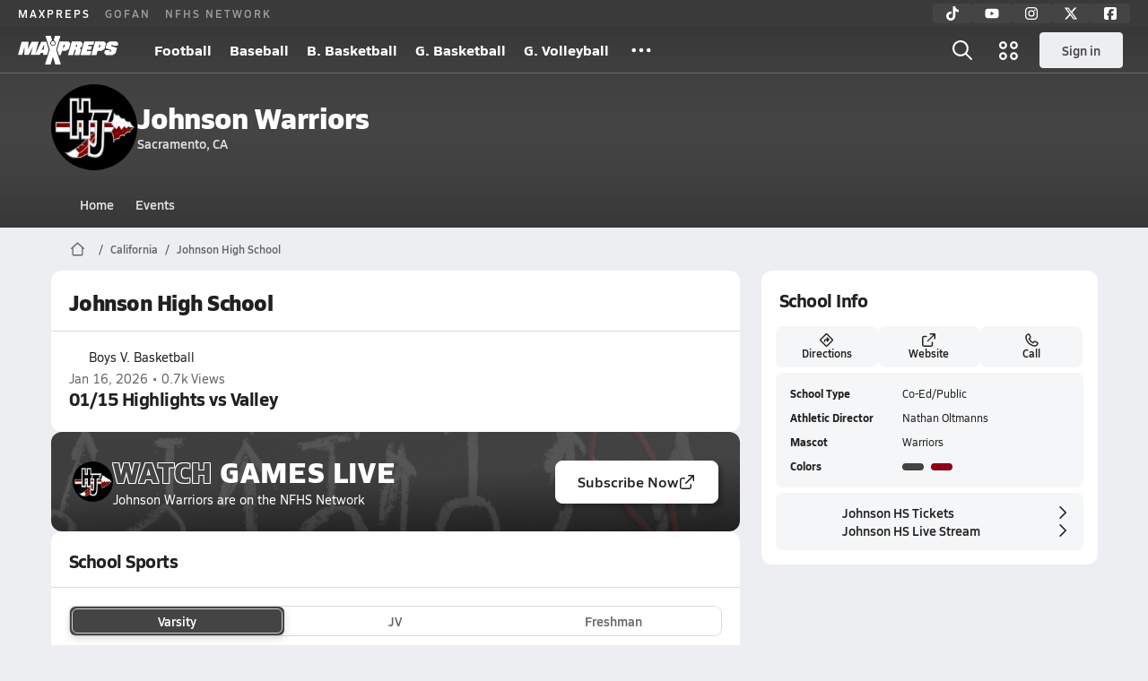

--- FILE ---
content_type: text/html; charset=utf-8
request_url: https://www.maxpreps.com/ca/sacramento/johnson-warriors/
body_size: 52397
content:
<!DOCTYPE html><html lang="en"><head><meta charSet="utf-8" data-next-head=""/><meta name="viewport" content="width=device-width, initial-scale=1" data-next-head=""/><script src="https://c.amazon-adsystem.com/aax2/apstag.js" async=""></script><script src="https://securepubads.g.doubleclick.net/tag/js/gpt.js" async=""></script><meta name="robots" content="max-image-preview:large" data-next-head=""/><meta name="requestContext" content="{&quot;deviceType&quot;:&quot;desktop&quot;,&quot;appType&quot;:0}" data-next-head=""/><meta name="targeting" content="{&quot;hierarchy&quot;:&quot;school/school-home/school-home&quot;,&quot;tracking&quot;:&quot;school/school-home/school-home&quot;,&quot;section&quot;:&quot;school&quot;,&quot;pagetype&quot;:&quot;school_home&quot;,&quot;state&quot;:&quot;ca&quot;,&quot;gnd&quot;:&quot;co-ed&quot;,&quot;mpschoolid&quot;:&quot;31111bbf-9875-4f34-91d0-56f140afbc48&quot;,&quot;areDisplayAdsEnabled&quot;:true,&quot;env&quot;:&quot;prod&quot;}" data-next-head=""/><link as="image" rel="preload" href="https://image.maxpreps.io/school-mascot/3/1/1/31111bbf-9875-4f34-91d0-56f140afbc48.gif?version=637745709000000000&amp;width=128&amp;height=128&amp;auto=webp&amp;format=pjpg" data-next-head=""/><link rel="canonical" href="https://www.maxpreps.com/ca/sacramento/johnson-warriors/" data-next-head=""/><title data-next-head="">Johnson
  (Sacramento, CA) High School Sports - Football, Basketball, Baseball, Softball, Volleyball, and more</title><meta name="description" content="Coverage of Johnson High School  sports including Baseball, Basketball, Flag Football, Football, Golf, Lacrosse, Soccer, Softball, Swimming, Tennis, Track &amp; Field, Volleyball, and Wrestling." data-next-head=""/><link as="image" rel="preload" href="https://image.maxpreps.io/school-mascot/3/1/1/31111bbf-9875-4f34-91d0-56f140afbc48.gif?version=637745709000000000&amp;width=32&amp;height=32&amp;auto=webp&amp;format=pjpg" data-next-head=""/><link rel="preconnect" href="https://asset.maxpreps.io" crossorigin="anonymous"/><link rel="preconnect" href="https://asset.maxpreps.io"/><link rel="preconnect" href="https://image.maxpreps.io"/><link rel="icon" sizes="180x180" href="https://asset.maxpreps.io/includes/images/icons/xman-white-background-180x180.png"/><link rel="preload" href="https://asset.maxpreps.io/includes/font/siro_regular_macroman/siro-regular-webfont.woff2" as="font" type="font/woff2" crossorigin=""/><link rel="preload" href="https://asset.maxpreps.io/includes/font/siro_semibold_macroman/siro-semibold-webfont.woff2" as="font" type="font/woff2" crossorigin=""/><link rel="preload" href="https://asset.maxpreps.io/includes/font/siro_bold_macroman/siro-bold-webfont.woff2" as="font" type="font/woff2" crossorigin=""/><link rel="preload" href="https://asset.maxpreps.io/includes/font/siro_extrabold_macroman/siro-extrabold-webfont.woff2" as="font" type="font/woff2" crossorigin=""/><style>@font-face{font-family: Siro;src:url(https://asset.maxpreps.io/includes/font/siro_regular_macroman/siro-regular-webfont.woff2) format('woff2'),url(https://asset.maxpreps.io/includes/font/siro_regular_macroman/siro-regular-webfont.woff) format('woff');font-weight:100 499;font-style:normal;font-display:swap;}
@font-face{font-family: Siro;src:url(https://asset.maxpreps.io/includes/font/siro_semibold_macroman/siro-semibold-webfont.woff2) format('woff2'),url(https://asset.maxpreps.io/includes/font/siro_semibold_macroman/siro-semibold-webfont.woff) format('woff');font-weight:500 599;font-style:normal;font-display:swap;}
@font-face{font-family: Siro;src:url(https://asset.maxpreps.io/includes/font/siro_bold_macroman/siro-bold-webfont.woff2) format('woff2'),url(https://asset.maxpreps.io/includes/font/siro_bold_macroman/siro-bold-webfont.woff) format('woff');font-weight:600 799;font-style:normal;font-display:swap;}
@font-face{font-family: Siro;src:url(https://asset.maxpreps.io/includes/font/siro_extrabold_macroman/siro-extrabold-webfont.woff2) format('woff2'),url(https://asset.maxpreps.io/includes/font/siro_extrabold_macroman/siro-extrabold-webfont.woff) format('woff');font-weight:800 900;font-style:normal;font-display:swap;}</style><style id="static-normalize-style">/*! modern-normalize v2.0.0 | MIT License | https://github.com/sindresorhus/modern-normalize */progress,sub,sup{vertical-align:baseline}*,::after,::before{box-sizing:border-box}html{font-family:system-ui,'Segoe UI',Roboto,Helvetica,Arial,sans-serif,'Apple Color Emoji','Segoe UI Emoji';line-height:1.15;-webkit-text-size-adjust:100%;-moz-tab-size:4;tab-size:4}body{margin:0}hr{height:0;color:inherit}abbr[title]{text-decoration:underline dotted}b,strong{font-weight:bolder}code,kbd,pre,samp{font-family:ui-monospace,SFMono-Regular,Consolas,'Liberation Mono',Menlo,monospace;font-size:1em}small{font-size:80%}sub,sup{font-size:75%;line-height:0;position:relative}sub{bottom:-.25em}sup{top:-.5em}table{text-indent:0;border-color:inherit}button,input,optgroup,select,textarea{font-family:inherit;font-size:100%;line-height:1.15;margin:0}button,select{text-transform:none}[type=button],[type=reset],[type=submit],button{-webkit-appearance:button}::-moz-focus-inner{border-style:none;padding:0}:-moz-focusring{outline:ButtonText dotted 1px}:-moz-ui-invalid{box-shadow:none}legend{padding:0}::-webkit-inner-spin-button,::-webkit-outer-spin-button{height:auto}[type=search]{-webkit-appearance:textfield;outline-offset:-2px}::-webkit-search-decoration{-webkit-appearance:none}::-webkit-file-upload-button{-webkit-appearance:button;font:inherit}summary{display:list-item}</style><style id="static-fa-style">.fa-layers,.svg-inline--fa{vertical-align:-.125em;width:var(--fa-width,1.25em);height:1em}.fa-li,.svg-inline--fa.fa-li{inset-inline-start:calc(-1 * var(--fa-li-width,2em))}.fa-layers,.fa-li{text-align:center}.fa-inverse,.fa-layers-counter{color:var(--fa-inverse,#fff)}:host,:root{--fa-font-solid:normal 900 1em/1 "Font Awesome 7 Free";--fa-font-regular:normal 400 1em/1 "Font Awesome 7 Free";--fa-font-light:normal 300 1em/1 "Font Awesome 7 Pro";--fa-font-thin:normal 100 1em/1 "Font Awesome 7 Pro";--fa-font-duotone:normal 900 1em/1 "Font Awesome 7 Duotone";--fa-font-duotone-regular:normal 400 1em/1 "Font Awesome 7 Duotone";--fa-font-duotone-light:normal 300 1em/1 "Font Awesome 7 Duotone";--fa-font-duotone-thin:normal 100 1em/1 "Font Awesome 7 Duotone";--fa-font-brands:normal 400 1em/1 "Font Awesome 7 Brands";--fa-font-sharp-solid:normal 900 1em/1 "Font Awesome 7 Sharp";--fa-font-sharp-regular:normal 400 1em/1 "Font Awesome 7 Sharp";--fa-font-sharp-light:normal 300 1em/1 "Font Awesome 7 Sharp";--fa-font-sharp-thin:normal 100 1em/1 "Font Awesome 7 Sharp";--fa-font-sharp-duotone-solid:normal 900 1em/1 "Font Awesome 7 Sharp Duotone";--fa-font-sharp-duotone-regular:normal 400 1em/1 "Font Awesome 7 Sharp Duotone";--fa-font-sharp-duotone-light:normal 300 1em/1 "Font Awesome 7 Sharp Duotone";--fa-font-sharp-duotone-thin:normal 100 1em/1 "Font Awesome 7 Sharp Duotone";--fa-font-slab-regular:normal 400 1em/1 "Font Awesome 7 Slab";--fa-font-slab-press-regular:normal 400 1em/1 "Font Awesome 7 Slab Press";--fa-font-whiteboard-semibold:normal 600 1em/1 "Font Awesome 7 Whiteboard";--fa-font-thumbprint-light:normal 300 1em/1 "Font Awesome 7 Thumbprint";--fa-font-notdog-solid:normal 900 1em/1 "Font Awesome 7 Notdog";--fa-font-notdog-duo-solid:normal 900 1em/1 "Font Awesome 7 Notdog Duo";--fa-font-etch-solid:normal 900 1em/1 "Font Awesome 7 Etch";--fa-font-jelly-regular:normal 400 1em/1 "Font Awesome 7 Jelly";--fa-font-jelly-fill-regular:normal 400 1em/1 "Font Awesome 7 Jelly Fill";--fa-font-jelly-duo-regular:normal 400 1em/1 "Font Awesome 7 Jelly Duo";--fa-font-chisel-regular:normal 400 1em/1 "Font Awesome 7 Chisel"}.svg-inline--fa{box-sizing:content-box;display:var(--fa-display,inline-block);overflow:visible}.fa-layers,.fa-stack{display:inline-block}.svg-inline--fa.fa-2xs{vertical-align:.1em}.svg-inline--fa.fa-xs{vertical-align:0}.svg-inline--fa.fa-sm{vertical-align:-.0714285714em}.svg-inline--fa.fa-lg{vertical-align:-.2em}.svg-inline--fa.fa-xl{vertical-align:-.25em}.svg-inline--fa.fa-2xl{vertical-align:-.3125em}.fa-pull-left,.fa-pull-start,.svg-inline--fa .fa-pull-start,.svg-inline--fa.fa-pull-left{float:inline-start;margin-inline-end:var(--fa-pull-margin,.3em)}.fa-pull-end,.fa-pull-right,.svg-inline--fa .fa-pull-end,.svg-inline--fa.fa-pull-right{float:inline-end;margin-inline-start:var(--fa-pull-margin,.3em)}.svg-inline--fa.fa-li{width:var(--fa-li-width,2em);inset-block-start:0.25em}.fa-layers-counter,.fa-layers-text{display:inline-block;position:absolute;text-align:center}.fa-layers,.fa-ul>li{position:relative}.fa-layers .svg-inline--fa{inset:0;margin:auto;position:absolute;transform-origin:center center}.fa-layers-text{left:50%;top:50%;transform:translate(-50%,-50%);transform-origin:center center}.fa-layers-counter{background-color:var(--fa-counter-background-color,#ff253a);border-radius:var(--fa-counter-border-radius,1em);box-sizing:border-box;line-height:var(--fa-counter-line-height, 1);max-width:var(--fa-counter-max-width,5em);min-width:var(--fa-counter-min-width,1.5em);overflow:hidden;padding:var(--fa-counter-padding,.25em .5em);right:var(--fa-right,0);text-overflow:ellipsis;top:var(--fa-top,0);transform:scale(var(--fa-counter-scale,.25));transform-origin:top right}.fa-layers-bottom-right{bottom:var(--fa-bottom,0);right:var(--fa-right,0);top:auto;transform:scale(var(--fa-layers-scale,.25));transform-origin:bottom right}.fa-layers-bottom-left,.fa-layers-top-right{transform:scale(var(--fa-layers-scale,.25))}.fa-layers-bottom-left{bottom:var(--fa-bottom,0);left:var(--fa-left,0);right:auto;top:auto;transform-origin:bottom left}.fa-layers-top-right{top:var(--fa-top,0);right:var(--fa-right,0);transform-origin:top right}.fa-layers-top-left{left:var(--fa-left,0);right:auto;top:var(--fa-top,0);transform:scale(var(--fa-layers-scale,.25));transform-origin:top left}.fa-1x{font-size:1em}.fa-2x{font-size:2em}.fa-3x{font-size:3em}.fa-4x{font-size:4em}.fa-5x{font-size:5em}.fa-6x{font-size:6em}.fa-7x{font-size:7em}.fa-8x{font-size:8em}.fa-9x{font-size:9em}.fa-10x{font-size:10em}.fa-2xs{font-size:calc(10 / 16 * 1em);line-height:calc(1 / 10 * 1em);vertical-align:calc((6 / 10 - .375) * 1em)}.fa-xs{font-size:calc(12 / 16 * 1em);line-height:calc(1 / 12 * 1em);vertical-align:calc((6 / 12 - .375) * 1em)}.fa-sm{font-size:calc(14 / 16 * 1em);line-height:calc(1 / 14 * 1em);vertical-align:calc((6 / 14 - .375) * 1em)}.fa-lg{font-size:calc(20 / 16 * 1em);line-height:calc(1 / 20 * 1em);vertical-align:calc((6 / 20 - .375) * 1em)}.fa-xl{font-size:calc(24 / 16 * 1em);line-height:calc(1 / 24 * 1em);vertical-align:calc((6 / 24 - .375) * 1em)}.fa-2xl{font-size:calc(32 / 16 * 1em);line-height:calc(1 / 32 * 1em);vertical-align:calc((6 / 32 - .375) * 1em)}.fa-width-auto{--fa-width:auto}.fa-fw,.fa-width-fixed{--fa-width:1.25em}.fa-ul{list-style-type:none;margin-inline-start:var(--fa-li-margin,2.5em);padding-inline-start:0}.fa-li{position:absolute;width:var(--fa-li-width,2em);line-height:inherit}.fa-border{border-color:var(--fa-border-color,#eee);border-radius:var(--fa-border-radius,.1em);border-style:var(--fa-border-style,solid);border-width:var(--fa-border-width,.0625em);box-sizing:var(--fa-border-box-sizing,content-box);padding:var(--fa-border-padding,.1875em .25em)}.fa-spin{animation-name:fa-spin;animation-delay:var(--fa-animation-delay, 0s);animation-direction:var(--fa-animation-direction,normal);animation-duration:var(--fa-animation-duration, 2s);animation-iteration-count:var(--fa-animation-iteration-count,infinite);animation-timing-function:var(--fa-animation-timing,linear)}@media (prefers-reduced-motion:reduce){.fa-spin{animation:none!important;transition:none!important}}@keyframes fa-spin{0%{transform:rotate(0)}100%{transform:rotate(360deg)}}.fa-rotate-90{transform:rotate(90deg)}.fa-rotate-180{transform:rotate(180deg)}.fa-rotate-270{transform:rotate(270deg)}.fa-flip-horizontal{transform:scale(-1,1)}.fa-flip-vertical{transform:scale(1,-1)}.fa-flip-both,.fa-flip-horizontal.fa-flip-vertical{transform:scale(-1,-1)}.fa-rotate-by{transform:rotate(var(--fa-rotate-angle,0))}.svg-inline--fa .fa-primary{fill:var(--fa-primary-color,currentColor);opacity:var(--fa-primary-opacity, 1)}.svg-inline--fa .fa-secondary,.svg-inline--fa.fa-swap-opacity .fa-primary{opacity:var(--fa-secondary-opacity, .4)}.svg-inline--fa .fa-secondary{fill:var(--fa-secondary-color,currentColor)}.svg-inline--fa.fa-swap-opacity .fa-secondary{opacity:var(--fa-primary-opacity, 1)}.svg-inline--fa mask .fa-primary,.svg-inline--fa mask .fa-secondary{fill:black}.svg-inline--fa.fa-inverse{fill:var(--fa-inverse,#fff)}.fa-stack{height:2em;line-height:2em;position:relative;vertical-align:middle;width:2.5em}.svg-inline--fa.fa-stack-1x{--fa-width:1.25em;height:1em;width:var(--fa-width)}.svg-inline--fa.fa-stack-2x{--fa-width:2.5em;height:2em;width:var(--fa-width)}.fa-stack-1x,.fa-stack-2x{inset:0;margin:auto;position:absolute;z-index:var(--fa-stack-z-index,auto)}</style><style id="static-mp-style">*{margin:0;padding:0;border:0;font:inherit;vertical-align:baseline}html{scroll-behavior:smooth}article,aside,details,figcaption,figure,footer,header,hgroup,menu,nav,section{display:block}body{font-family:Siro,Arial,Helvetica,sans-serif!important;font-variant:normal;font-size:14px;}ol,ul{list-style:none}blockquote,q{quotes:none}blockquote::after,blockquote::before,q::after,q::before{content:'';content:none}table{border-collapse:collapse;border-spacing:0}button{cursor:pointer}a{text-decoration:none}#onetrust-consent-sdk{pointer-events:initial;}.sr-only{position:absolute;width:1px;height:1px;padding:0;margin:-1px;overflow:hidden;clip:rect(0,0,0,0);white-space:nowrap;border-width:0}</style><style id="dynamic-mp-style"> :root { --font-weight-regular:400;--font-weight-semibold:500;--font-weight-bold:700;--font-weight-heavy:800;--line-height-none:1;--line-height-normal:1.3;--line-height-comfy:1.6;--spacing-25:4px;--spacing-50:8px;--spacing-75:12px;--spacing-100:16px;--spacing-125:20px;--spacing-150:24px;--spacing-200:32px;--spacing-250:40px;--spacing-300:48px;--spacing-400:64px;--spacing-600:96px;--spacing-800:128px; accent-color:#E10500; } .heading_500_xbold {font-size:80px;line-height:var(--line-height-normal);font-weight:var(--font-weight-heavy); letter-spacing: -0.03rem; }.heading_300_xbold {font-size:48px;line-height:var(--line-height-normal);font-weight:var(--font-weight-heavy); letter-spacing: -0.03rem; }.heading_200_xbold {font-size:32px;line-height:var(--line-height-normal);font-weight:var(--font-weight-heavy); letter-spacing: -0.03rem; }.heading_150_xbold {font-size:24px;line-height:var(--line-height-normal);font-weight:var(--font-weight-heavy); letter-spacing: -0.03rem; }.heading_125_bold {font-size:20px;line-height:var(--line-height-normal);font-weight:var(--font-weight-bold); letter-spacing: -0.03rem; }.heading_100_bold {font-size:16px;line-height:var(--line-height-normal);font-weight:var(--font-weight-bold); }.heading_90_bold {font-size:14px;line-height:var(--line-height-normal);font-weight:var(--font-weight-bold); }.heading_75_bold {font-size:12px;line-height:var(--line-height-normal);font-weight:var(--font-weight-bold); }.heading_125_semibold {font-size:20px;line-height:var(--line-height-normal);font-weight:var(--font-weight-semibold); letter-spacing: -0.03rem; }.heading_100_semibold {font-size:16px;line-height:var(--line-height-normal);font-weight:var(--font-weight-semibold); }.heading_90_semibold {font-size:14px;line-height:var(--line-height-normal);font-weight:var(--font-weight-semibold); }.heading_75_semibold {font-size:12px;line-height:var(--line-height-normal);font-weight:var(--font-weight-semibold); }.body_110_reg {font-size:18px;line-height:var(--line-height-comfy);font-weight:var(--font-weight-regular); }.body_100_reg {font-size:16px;line-height:var(--line-height-comfy);font-weight:var(--font-weight-regular); }.body_90_reg {font-size:14px;line-height:var(--line-height-comfy);font-weight:var(--font-weight-regular); }.action_100_semibold {font-size:16px;line-height:var(--line-height-normal);font-weight:var(--font-weight-semibold); }.action_90_semibold {font-size:14px;line-height:var(--line-height-normal);font-weight:var(--font-weight-semibold); }.action_75_semibold {font-size:12px;line-height:var(--line-height-normal);font-weight:var(--font-weight-semibold); }.detail_125_reg {font-size:20px;line-height:var(--line-height-normal);font-weight:var(--font-weight-regular); letter-spacing: -0.03rem; }.detail_100_reg {font-size:16px;line-height:var(--line-height-normal);font-weight:var(--font-weight-regular); }.detail_90_reg {font-size:14px;line-height:var(--line-height-normal);font-weight:var(--font-weight-regular); }.detail_75_reg {font-size:12px;line-height:var(--line-height-normal);font-weight:var(--font-weight-regular); }.detail_125_bold {font-size:20px;line-height:var(--line-height-normal);font-weight:var(--font-weight-bold); letter-spacing: -0.03rem; }.detail_100_bold {font-size:16px;line-height:var(--line-height-normal);font-weight:var(--font-weight-bold); }.detail_90_bold {font-size:14px;line-height:var(--line-height-normal);font-weight:var(--font-weight-bold); }.detail_75_bold {font-size:12px;line-height:var(--line-height-normal);font-weight:var(--font-weight-bold); } .card-padding { padding: var(--spacing-125); } .card-padding-x { padding: 0 var(--spacing-125); } .card-margin-y { margin: var(--spacing-100) 0; } body { color: #212021; background-color: #EDEEF2; font-weight:var(--font-weight-regular); line-height:var(--line-height-normal); }</style><link href="https://01.cdn.mediatradecraft.com/maxpreps/main/main.css" rel="stylesheet"/><script id="tealium-init-script">
  var utag_data = utag_data || {};
  utag_data.pageUrl = window.location.href;
</script><script id="ld+json" type="application/ld+json">{"@context":"https://schema.org","@type":"HighSchool","name":"Johnson High School","image":{"@type":"ImageObject","url":"https://image.maxpreps.io/school-mascot/3/1/1/31111bbf-9875-4f34-91d0-56f140afbc48.gif?version=637745709000000000&width=1024&height=1024"},"sameAs":"http://hjhwarriorpride.olinesports.com/schedule.php?sport=570","url":"https://www.maxpreps.com/ca/sacramento/johnson-warriors/","address":{"@type":"PostalAddress","name":"Johnson High School","telephone":"(916) 277-6300","addressCountry":"US","addressLocality":"Sacramento","addressRegion":"California","postalCode":"95820-3431","streetAddress":"6879 14Th Ave"},"member":[{"@type":"SportsTeam","url":"https://www.maxpreps.com/ca/sacramento/johnson-warriors/baseball/","sport":"Baseball","gender":"https://schema.org/Male"},{"@type":"SportsTeam","url":"https://www.maxpreps.com/ca/sacramento/johnson-warriors/golf/spring/","sport":"Golf","gender":"https://schema.org/Male"},{"@type":"SportsTeam","url":"https://www.maxpreps.com/ca/sacramento/johnson-warriors/swimming/","sport":"Swimming","gender":"https://schema.org/Male"},{"@type":"SportsTeam","url":"https://www.maxpreps.com/ca/sacramento/johnson-warriors/tennis/","sport":"Tennis","gender":"https://schema.org/Male"},{"@type":"SportsTeam","url":"https://www.maxpreps.com/ca/sacramento/johnson-warriors/track-field/","sport":"Track & Field","gender":"https://schema.org/Male"},{"@type":"SportsTeam","url":"https://www.maxpreps.com/ca/sacramento/johnson-warriors/volleyball/boys/","sport":"Volleyball","gender":"https://schema.org/Male"},{"@type":"SportsTeam","url":"https://www.maxpreps.com/ca/sacramento/johnson-warriors/softball/","sport":"Softball","gender":"https://schema.org/Female"},{"@type":"SportsTeam","url":"https://www.maxpreps.com/ca/sacramento/johnson-warriors/swimming/girls/spring/","sport":"Swimming","gender":"https://schema.org/Female"},{"@type":"SportsTeam","url":"https://www.maxpreps.com/ca/sacramento/johnson-warriors/track-field/girls/","sport":"Track & Field","gender":"https://schema.org/Female"},{"@type":"SportsTeam","url":"https://www.maxpreps.com/ca/sacramento/johnson-warriors/baseball/jv/","sport":"Baseball","gender":"https://schema.org/Male"},{"@type":"SportsTeam","url":"https://www.maxpreps.com/ca/sacramento/johnson-warriors/volleyball/boys/jv/","sport":"Volleyball","gender":"https://schema.org/Male"},{"@type":"SportsTeam","url":"https://www.maxpreps.com/ca/sacramento/johnson-warriors/softball/jv/","sport":"Softball","gender":"https://schema.org/Female"},{"@type":"SportsTeam","url":"https://www.maxpreps.com/ca/sacramento/johnson-warriors/track-field/girls/freshman/","sport":"Track & Field","gender":"https://schema.org/Female"},{"@type":"SportsTeam","url":"https://www.maxpreps.com/ca/sacramento/johnson-warriors/basketball/","sport":"Basketball","gender":"https://schema.org/Male"},{"@type":"SportsTeam","url":"https://www.maxpreps.com/ca/sacramento/johnson-warriors/soccer/winter/","sport":"Soccer","gender":"https://schema.org/Male"},{"@type":"SportsTeam","url":"https://www.maxpreps.com/ca/sacramento/johnson-warriors/wrestling/","sport":"Wrestling","gender":"https://schema.org/Male"},{"@type":"SportsTeam","url":"https://www.maxpreps.com/ca/sacramento/johnson-warriors/basketball/girls/","sport":"Basketball","gender":"https://schema.org/Female"},{"@type":"SportsTeam","url":"https://www.maxpreps.com/ca/sacramento/johnson-warriors/soccer/girls/winter/","sport":"Soccer","gender":"https://schema.org/Female"},{"@type":"SportsTeam","url":"https://www.maxpreps.com/ca/sacramento/johnson-warriors/wrestling/girls/","sport":"Wrestling","gender":"https://schema.org/Female"},{"@type":"SportsTeam","url":"https://www.maxpreps.com/ca/sacramento/johnson-warriors/basketball/jv/","sport":"Basketball","gender":"https://schema.org/Male"},{"@type":"SportsTeam","url":"https://www.maxpreps.com/ca/sacramento/johnson-warriors/soccer/jv/winter/","sport":"Soccer","gender":"https://schema.org/Male"},{"@type":"SportsTeam","url":"https://www.maxpreps.com/ca/sacramento/johnson-warriors/wrestling/jv/","sport":"Wrestling","gender":"https://schema.org/Male"},{"@type":"SportsTeam","url":"https://www.maxpreps.com/ca/sacramento/johnson-warriors/basketball/girls/jv/","sport":"Basketball","gender":"https://schema.org/Female"},{"@type":"SportsTeam","url":"https://www.maxpreps.com/ca/sacramento/johnson-warriors/soccer/girls/jv/winter/","sport":"Soccer","gender":"https://schema.org/Female"},{"@type":"SportsTeam","url":"https://www.maxpreps.com/ca/sacramento/johnson-warriors/basketball/freshman/","sport":"Basketball","gender":"https://schema.org/Male"},{"@type":"SportsTeam","url":"https://www.maxpreps.com/ca/sacramento/johnson-warriors/football/","sport":"Football","gender":"https://schema.org/Male"},{"@type":"SportsTeam","url":"https://www.maxpreps.com/ca/sacramento/johnson-warriors/flag-football/girls/fall/","sport":"Flag Football","gender":"https://schema.org/Female"},{"@type":"SportsTeam","url":"https://www.maxpreps.com/ca/sacramento/johnson-warriors/golf/girls/","sport":"Golf","gender":"https://schema.org/Female"},{"@type":"SportsTeam","url":"https://www.maxpreps.com/ca/sacramento/johnson-warriors/tennis/girls/","sport":"Tennis","gender":"https://schema.org/Female"},{"@type":"SportsTeam","url":"https://www.maxpreps.com/ca/sacramento/johnson-warriors/volleyball/","sport":"Volleyball","gender":"https://schema.org/Female"},{"@type":"SportsTeam","url":"https://www.maxpreps.com/ca/sacramento/johnson-warriors/football/jv/","sport":"Football","gender":"https://schema.org/Male"},{"@type":"SportsTeam","url":"https://www.maxpreps.com/ca/sacramento/johnson-warriors/volleyball/jv/","sport":"Volleyball","gender":"https://schema.org/Female"},{"@type":"SportsTeam","url":"https://www.maxpreps.com/ca/sacramento/johnson-warriors/football/freshman/","sport":"Football","gender":"https://schema.org/Male"},{"@type":"SportsTeam","url":"https://www.maxpreps.com/ca/sacramento/johnson-warriors/volleyball/freshman/","sport":"Volleyball","gender":"https://schema.org/Female"},{"@type":"SportsTeam","url":"https://www.maxpreps.com/ca/sacramento/johnson-warriors/track-field/freshman/21-22/schedule/","sport":"Track & Field","gender":"https://schema.org/Male"},{"@type":"SportsTeam","url":"https://www.maxpreps.com/ca/sacramento/johnson-warriors/lacrosse/17-18/schedule/","sport":"Lacrosse","gender":"https://schema.org/Male"},{"@type":"SportsTeam","url":"https://www.maxpreps.com/ca/sacramento/johnson-warriors/lacrosse/girls/17-18/schedule/","sport":"Lacrosse","gender":"https://schema.org/Female"}],"telephone":"(916) 277-6300"}</script><noscript data-n-css=""></noscript><script defer="" noModule="" src="https://asset.maxpreps.io/_next/static/chunks/polyfills-42372ed130431b0a.js"></script><script defer="" src="https://asset.maxpreps.io/_next/static/chunks/6743-ca0f8fc0ef695420.js"></script><script defer="" src="https://asset.maxpreps.io/_next/static/chunks/3522-f854a2a5e360f7fb.js"></script><script defer="" src="https://asset.maxpreps.io/_next/static/chunks/1669.03eb8cdb82fb7ec7.js"></script><script defer="" src="https://asset.maxpreps.io/_next/static/chunks/1061-9f7a84abb7c76014.js"></script><script defer="" src="https://asset.maxpreps.io/_next/static/chunks/6053.aac67dbd197a9929.js"></script><script defer="" src="https://asset.maxpreps.io/_next/static/chunks/4801.ea38fab5e9bad45a.js"></script><script defer="" src="https://asset.maxpreps.io/_next/static/chunks/3643.7b580506656c145f.js"></script><script defer="" src="https://asset.maxpreps.io/_next/static/chunks/4849.081d2d1b554e7f5e.js"></script><script defer="" src="https://asset.maxpreps.io/_next/static/chunks/5462.95288de28d1519b3.js"></script><script defer="" src="https://asset.maxpreps.io/_next/static/chunks/1791.215fcbdcc0e2dc23.js"></script><script src="https://asset.maxpreps.io/_next/static/chunks/webpack-65b01ed5580d00a7.js" defer=""></script><script src="https://asset.maxpreps.io/_next/static/chunks/framework-069670ff8b1597ab.js" defer=""></script><script src="https://asset.maxpreps.io/_next/static/chunks/main-e0b419e2e97bf82b.js" defer=""></script><script src="https://asset.maxpreps.io/_next/static/chunks/pages/_app-9e50f85cff3c8e8a.js" defer=""></script><script src="https://asset.maxpreps.io/_next/static/chunks/1460-73d504fbe84769d8.js" defer=""></script><script src="https://asset.maxpreps.io/_next/static/chunks/4587-9c3709a0470b8965.js" defer=""></script><script src="https://asset.maxpreps.io/_next/static/chunks/5619-8afdee4a3e9b7bd1.js" defer=""></script><script src="https://asset.maxpreps.io/_next/static/chunks/5436-3ffde779fd4fc1ae.js" defer=""></script><script src="https://asset.maxpreps.io/_next/static/chunks/1767-3cb855acf52171d6.js" defer=""></script><script src="https://asset.maxpreps.io/_next/static/chunks/5209-1e3d8a0e752c1f15.js" defer=""></script><script src="https://asset.maxpreps.io/_next/static/chunks/4667-d6c0f8eded35d01f.js" defer=""></script><script src="https://asset.maxpreps.io/_next/static/chunks/1347-4177755c83241438.js" defer=""></script><script src="https://asset.maxpreps.io/_next/static/chunks/7397-f2af89cd6249afe8.js" defer=""></script><script src="https://asset.maxpreps.io/_next/static/chunks/4089-26e67c6fcd836552.js" defer=""></script><script src="https://asset.maxpreps.io/_next/static/chunks/7436-375c9b7f6bb651b3.js" defer=""></script><script src="https://asset.maxpreps.io/_next/static/chunks/3640-51873bcaf11faa23.js" defer=""></script><script src="https://asset.maxpreps.io/_next/static/chunks/9938-fbf8599f044b946e.js" defer=""></script><script src="https://asset.maxpreps.io/_next/static/chunks/3197-9b2ec46f4d1df765.js" defer=""></script><script src="https://asset.maxpreps.io/_next/static/chunks/8310-d682bfb6f2fc19fd.js" defer=""></script><script src="https://asset.maxpreps.io/_next/static/chunks/pages/school-32be24b844dffd95.js" defer=""></script><script src="https://asset.maxpreps.io/_next/static/1768945387/_buildManifest.js" defer=""></script><script src="https://asset.maxpreps.io/_next/static/1768945387/_ssgManifest.js" defer=""></script><style data-styled="" data-styled-version="6.1.19">.flOeOL{padding-top:var(--spacing-125);color:#212021;border-bottom:1px solid #D9DBDE;padding-bottom:16px;}/*!sc*/
.flOeOL .query-container{container-type:inline-size;z-index:1;position:relative;}/*!sc*/
.flOeOL .top,.flOeOL .bottom{display:flex;align-items:center;gap:var(--spacing-50);}/*!sc*/
.flOeOL .bottom{margin-top:var(--spacing-50);justify-content:space-between;}/*!sc*/
.flOeOL .title{display:inline-block;}/*!sc*/
.flOeOL h1{font-size:24px;line-height:var(--line-height-normal);font-weight:var(--font-weight-heavy);letter-spacing:-0.03rem;}/*!sc*/
@container (inline-size >= 768px){.flOeOL h1{font-size:32px;line-height:var(--line-height-normal);font-weight:var(--font-weight-heavy);letter-spacing:-0.03rem;}}/*!sc*/
.flOeOL h2{font-size:20px;line-height:var(--line-height-normal);font-weight:var(--font-weight-bold);letter-spacing:-0.03rem;}/*!sc*/
@container (inline-size >= 768px){.flOeOL h2{font-size:24px;line-height:var(--line-height-normal);font-weight:var(--font-weight-heavy);letter-spacing:-0.03rem;}}/*!sc*/
.flOeOL .sub-title{margin-top:var(--spacing-50);color:#656667;font-size:14px;line-height:var(--line-height-normal);font-weight:var(--font-weight-regular);}/*!sc*/
.flOeOL .top-right{margin-left:auto;padding-left:var(--spacing-100);}/*!sc*/
.kPDlSk{padding-top:var(--spacing-125);color:#212021;}/*!sc*/
.kPDlSk .query-container{container-type:inline-size;z-index:1;position:relative;}/*!sc*/
.kPDlSk .top,.kPDlSk .bottom{display:flex;align-items:center;gap:var(--spacing-50);}/*!sc*/
.kPDlSk .bottom{margin-top:var(--spacing-50);justify-content:space-between;}/*!sc*/
.kPDlSk .title{display:inline-block;}/*!sc*/
.kPDlSk h1{font-size:24px;line-height:var(--line-height-normal);font-weight:var(--font-weight-heavy);letter-spacing:-0.03rem;}/*!sc*/
@container (inline-size >= 768px){.kPDlSk h1{font-size:32px;line-height:var(--line-height-normal);font-weight:var(--font-weight-heavy);letter-spacing:-0.03rem;}}/*!sc*/
.kPDlSk h2{font-size:20px;line-height:var(--line-height-normal);font-weight:var(--font-weight-bold);letter-spacing:-0.03rem;}/*!sc*/
@container (inline-size >= 768px){.kPDlSk h2{font-size:24px;line-height:var(--line-height-normal);font-weight:var(--font-weight-heavy);letter-spacing:-0.03rem;}}/*!sc*/
.kPDlSk .sub-title{margin-top:var(--spacing-50);color:#656667;font-size:14px;line-height:var(--line-height-normal);font-weight:var(--font-weight-regular);}/*!sc*/
.kPDlSk .top-right{margin-left:auto;padding-left:var(--spacing-100);}/*!sc*/
data-styled.g1[id="sc-bdf29f4-0"]{content:"flOeOL,kPDlSk,"}/*!sc*/
.irUwch{width:100%;border-radius:12px;background-color:#FFFFFF;color:#212021;container-name:card;}/*!sc*/
.iWqCjj{width:100%;border-radius:12px;background-color:#FFFFFF;color:#212021;container-name:card;container-type:inline-size;}/*!sc*/
data-styled.g2[id="sc-d7523cc7-0"]{content:"irUwch,iWqCjj,"}/*!sc*/
.gIXOLo{display:flex;justify-content:center;min-height:50px;margin:var(--spacing-50) 0;}/*!sc*/
@container (inline-size >= 768px){.gIXOLo{margin:var(--spacing-100) 0;}}/*!sc*/
.idmAia{display:flex;justify-content:center;min-height:250px;min-width:300px;margin:var(--spacing-50) 0;}/*!sc*/
@container (inline-size >= 768px){.idmAia{margin:var(--spacing-100) 0;}}/*!sc*/
.eYivQL{display:flex;justify-content:center;margin:var(--spacing-50) 0;}/*!sc*/
@container (inline-size >= 768px){.eYivQL{margin:var(--spacing-100) 0;}}/*!sc*/
data-styled.g3[id="sc-b77c7e06-0"]{content:"gIXOLo,idmAia,eYivQL,"}/*!sc*/
:root{--themeNavLight:#454444;}/*!sc*/
data-styled.g4[id="sc-global-giBVFz1"]{content:"sc-global-giBVFz1,"}/*!sc*/
.gafThl{display:inline-flex;width:16px;height:16px;}/*!sc*/
.gafThl .icon-placeholder,.gafThl .x-mi{width:16px;height:16px;}/*!sc*/
.klEezt{display:inline-flex;}/*!sc*/
.gNWEjt{display:inline-flex;width:24px;height:24px;}/*!sc*/
.gNWEjt .icon-placeholder,.gNWEjt .x-mi{width:24px;height:24px;}/*!sc*/
.gXuzkV{display:inline-flex;width:22px;height:22px;}/*!sc*/
.gXuzkV .icon-placeholder,.gXuzkV .x-mi{width:22px;height:22px;}/*!sc*/
.jTgWYF{display:inline-flex;width:20px;height:20px;}/*!sc*/
.jTgWYF .icon-placeholder,.jTgWYF .x-mi{width:20px;height:20px;}/*!sc*/
.klzCPZ{display:inline-flex;width:14px;height:14px;}/*!sc*/
.klzCPZ .icon-placeholder,.klzCPZ .x-mi{width:14px;height:14px;}/*!sc*/
.klmvnt{display:inline-flex;width:18px;height:18px;}/*!sc*/
.klmvnt .icon-placeholder,.klmvnt .x-mi{width:18px;height:18px;}/*!sc*/
.hklWUV{display:inline-flex;width:15px;height:15px;}/*!sc*/
.hklWUV .icon-placeholder,.hklWUV .x-mi{width:15px;height:15px;}/*!sc*/
.hvxFhR{display:inline-flex;width:42px;height:20px;}/*!sc*/
.hvxFhR .icon-placeholder,.hvxFhR .x-mi{width:42px;height:20px;}/*!sc*/
.hogqah{display:inline-flex;width:90px;height:90px;}/*!sc*/
.hogqah .icon-placeholder,.hogqah .x-mi{width:90px;height:90px;}/*!sc*/
.jfqlWx{display:inline-flex;width:12px;height:12px;}/*!sc*/
.jfqlWx .icon-placeholder,.jfqlWx .x-mi{width:12px;height:12px;}/*!sc*/
data-styled.g6[id="sc-50941e4e-0"]{content:"gafThl,klEezt,gNWEjt,gXuzkV,jTgWYF,klzCPZ,klmvnt,hklWUV,hvxFhR,hogqah,jfqlWx,"}/*!sc*/
.gJYGCG{appearance:none;cursor:pointer;}/*!sc*/
data-styled.g7[id="sc-e3226096-0"]{content:"gJYGCG,"}/*!sc*/
.hlDeFQ{appearance:none;background-color:transparent;cursor:pointer;color:var(--data-color);}/*!sc*/
.hlDeFQ:hover{color:var(--data-hover-color);}/*!sc*/
.hlDeFQ:active{color:#A6A9AD;}/*!sc*/
.ljRkqy{appearance:none;background-color:transparent;cursor:pointer;color:var(--data-color);}/*!sc*/
.ljRkqy:hover{color:var(--data-hover-color);text-decoration:underline;}/*!sc*/
.ljRkqy:active{color:#A6A9AD;}/*!sc*/
data-styled.g8[id="sc-63c3c392-0"]{content:"hlDeFQ,ljRkqy,"}/*!sc*/
.cAEaZy{appearance:none;background-color:transparent;cursor:pointer;color:var(--data-color);}/*!sc*/
.cAEaZy:hover{color:var(--data-hover-color);}/*!sc*/
.cAEaZy:active{color:#A6A9AD;}/*!sc*/
.gXTzQI{appearance:none;background-color:transparent;cursor:pointer;color:var(--data-color);text-decoration:underline;}/*!sc*/
.gXTzQI:hover{color:var(--data-hover-color);}/*!sc*/
.gXTzQI:active{color:#A6A9AD;}/*!sc*/
.ctOOgc{appearance:none;background-color:transparent;cursor:pointer;color:var(--data-color);}/*!sc*/
.ctOOgc:hover{color:var(--data-hover-color);text-decoration:underline;}/*!sc*/
.ctOOgc:active{color:#A6A9AD;}/*!sc*/
data-styled.g10[id="sc-63c3c392-2"]{content:"cAEaZy,gXTzQI,ctOOgc,"}/*!sc*/
.bEAjst{font-size:12px;line-height:var(--line-height-normal);font-weight:var(--font-weight-semibold);display:flex;align-items:stretch;justify-content:center;margin:8px 0 0;min-height:32px;}/*!sc*/
.bEAjst .mobile-portal{position:relative;}/*!sc*/
data-styled.g12[id="sc-8097d908-1"]{content:"bEAjst,"}/*!sc*/
.ggUtfm{margin:0 auto;display:flex;align-items:stretch;flex-flow:row nowrap;overflow:auto;width:100%;z-index:1;position:relative;}/*!sc*/
@media (min-width: 1280px){.ggUtfm{max-width:1155px;}}/*!sc*/
.ggUtfm>li{display:flex;align-items:center;}/*!sc*/
.ggUtfm>li::before{content:'/';color:#656667;}/*!sc*/
.ggUtfm>li:first-child::before{content:'';}/*!sc*/
.ggUtfm a,.ggUtfm span{padding:0 8px;color:#656667;white-space:nowrap;display:flex;align-items:center;line-height:32px;}/*!sc*/
.ggUtfm .x-mi{display:block;height:32px;}/*!sc*/
data-styled.g13[id="sc-8097d908-2"]{content:"ggUtfm,"}/*!sc*/
.bbnnmO{display:flex;justify-content:center;row-gap:var(--spacing-50);flex-wrap:wrap;color:#FFFFFF;white-space:nowrap;text-transform:uppercase;font-size:14px;line-height:var(--line-height-normal);font-weight:var(--font-weight-semibold);}/*!sc*/
.bbnnmO::after,.bbnnmO::before{content:'';width:100%;order:1;display:block;}/*!sc*/
.bbnnmO .item:nth-child(2n)::before{content:'|';margin:0 var(--spacing-50);}/*!sc*/
.bbnnmO .item:nth-child(n + 3){order:1;}/*!sc*/
.bbnnmO .item:nth-child(n + 5){order:2;}/*!sc*/
.bbnnmO .item.full-row{flex:0 0 100%;}/*!sc*/
.bbnnmO .item.full-row::before{content:'';margin:0;}/*!sc*/
@media only screen and (min-width:1120px){.bbnnmO::before{content:none;}.bbnnmO .item:nth-child(n){order:initial;flex:initial;}.bbnnmO .item:nth-child(n)::before{content:'';margin:0;}.bbnnmO .item:nth-child(n + 2)::before{content:'|';margin:0 var(--spacing-50);}}/*!sc*/
data-styled.g15[id="sc-8efd2304-0"]{content:"bbnnmO,"}/*!sc*/
.kdrrYu{content-visibility:auto;contain-intrinsic-size:clamp(400px, calc(100vh - 100px), 540px);position:relative;padding:72px 50px 50px 50px;height:clamp(400px, calc(100vh - 100px), 540px);box-sizing:border-box;background:var(--themeNavLight,#E10500);display:flex;justify-content:space-between;align-items:center;flex-flow:column nowrap;text-align:center;color:#FFFFFF;}/*!sc*/
.kdrrYu a{color:#FFFFFF;text-decoration:none;}/*!sc*/
.kdrrYu a:hover{color:#FFFFFF;opacity:0.6;}/*!sc*/
.kdrrYu .legalese{-webkit-font-smoothing:antialiased;font-size:12px;line-height:var(--line-height-normal);font-weight:var(--font-weight-regular);}/*!sc*/
.kdrrYu .legalese .copyright{color:#FFFFFF;margin:0 0 8px;}/*!sc*/
.kdrrYu .mp-logo>img{width:175px;height:50px;display:block;}/*!sc*/
.kdrrYu .mp-logo>img:hover{opacity:0.6;}/*!sc*/
.kdrrYu .play-on-logo{display:inline-block;width:150px;height:54px;margin-left:-26px;}/*!sc*/
.kdrrYu .social{display:flex;gap:20px;justify-content:center;flex-wrap:nowrap;color:#FFFFFF;}/*!sc*/
@media only screen and (min-width:480px){.kdrrYu .social{gap:40px;}.kdrrYu .social>a span,.kdrrYu .social>a svg{width:32px;height:32px;}}/*!sc*/
data-styled.g16[id="sc-8efd2304-1"]{content:"kdrrYu,"}/*!sc*/
.IsviP{position:relative;z-index:1001;}/*!sc*/
data-styled.g17[id="sc-4811d942-0"]{content:"IsviP,"}/*!sc*/
.iayazH{position:relative;}/*!sc*/
.iayazH.hide{display:none;}/*!sc*/
@media (max-width:768px) and (orientation:landscape){.iayazH.sticky-disabled-on-mobile-landscape{position:relative!important;}}/*!sc*/
data-styled.g18[id="sc-4811d942-1"]{content:"iayazH,"}/*!sc*/
.SWIvx{font-size:14px;line-height:var(--line-height-normal);font-weight:var(--font-weight-semibold);display:inline-flex;align-items:center;justify-content:center;gap:var(--spacing-50);border-radius:8px;white-space:nowrap;height:32px;width:unset;padding:0 var(--spacing-75);font-size:14px;line-height:var(--line-height-normal);font-weight:var(--font-weight-semibold);color:#212021;background-color:#EDEEF2;border:1px solid #EDEEF2;}/*!sc*/
.SWIvx:is(:hover,:focus){color:#212021;background-color:#D9DBDE;border-color:#D9DBDE;}/*!sc*/
.SWIvx:is(.disabled,:disabled){pointer-events:none;cursor:not-allowed;}/*!sc*/
.hjQieI{font-size:14px;line-height:var(--line-height-normal);font-weight:var(--font-weight-semibold);display:inline-flex;align-items:center;justify-content:center;gap:var(--spacing-50);border-radius:32px;white-space:nowrap;height:32px;width:32px;padding:0 var(--spacing-75);font-size:14px;line-height:var(--line-height-normal);font-weight:var(--font-weight-semibold);color:#212021;background-color:#EDEEF2;border:1px solid #EDEEF2;}/*!sc*/
.hjQieI:is(:hover,:focus){color:#212021;background-color:#D9DBDE;border-color:#D9DBDE;}/*!sc*/
.hjQieI:is(.disabled,:disabled){pointer-events:none;cursor:not-allowed;}/*!sc*/
.cgeaRM{font-size:14px;line-height:var(--line-height-normal);font-weight:var(--font-weight-semibold);display:inline-flex;align-items:center;justify-content:center;gap:var(--spacing-50);border-radius:8px;white-space:nowrap;height:48px;width:unset;padding:0 var(--spacing-150);font-size:16px;line-height:var(--line-height-normal);font-weight:var(--font-weight-semibold);color:#202121;background-color:#FFFFFF;border:1px solid #FFFFFF;}/*!sc*/
.cgeaRM:is(:hover,:focus){color:#202121;background-color:rgba(255,255,255,.75);border-color:rgba(255,255,255,.75);}/*!sc*/
.cgeaRM:is(.disabled,:disabled){pointer-events:none;cursor:not-allowed;}/*!sc*/
.hqdWfh{font-size:14px;line-height:var(--line-height-normal);font-weight:var(--font-weight-semibold);display:inline-flex;align-items:center;justify-content:center;gap:var(--spacing-25);border-radius:8px;white-space:nowrap;height:28px;width:unset;padding:0 var(--spacing-75);font-size:12px;line-height:var(--line-height-normal);font-weight:var(--font-weight-semibold);color:#212021;background-color:transparent;border:1px solid #D9DBDE;}/*!sc*/
.hqdWfh:is(:hover,:focus){color:#212021;background-color:#D9DBDE;border-color:#D9DBDE;}/*!sc*/
.hqdWfh:is(.disabled,:disabled){pointer-events:none;cursor:not-allowed;}/*!sc*/
.exVWaB{font-size:14px;line-height:var(--line-height-normal);font-weight:var(--font-weight-semibold);display:inline-flex;align-items:center;justify-content:center;gap:var(--spacing-50);border-radius:8px;white-space:nowrap;height:32px;width:unset;padding:0 var(--spacing-75);font-size:14px;line-height:var(--line-height-normal);font-weight:var(--font-weight-semibold);color:#FFFFFF;background-color:#AD1100;border:1px solid #AD1100;}/*!sc*/
.exVWaB:is(:hover,:focus){color:#FFFFFF;background-color:#941100;border-color:#941100;}/*!sc*/
.exVWaB:is(.disabled,:disabled){pointer-events:none;cursor:not-allowed;}/*!sc*/
data-styled.g20[id="sc-a5c4254-0"]{content:"SWIvx,hjQieI,cgeaRM,hqdWfh,exVWaB,"}/*!sc*/
#nprogress{pointer-events:none;}/*!sc*/
#nprogress .bar{position:fixed;z-index:1031;top:0;left:0;right:0;height:3px;background:#004ACE;}/*!sc*/
#nprogress .peg{display:block;position:absolute;right:0px;width:100px;height:100%;box-shadow:0 0 10px #004ACE,0 0 5px #004ACE;opacity:1;transform:rotate(3deg) translate(0px,-4px);}/*!sc*/
#nprogress .spinner{display:block;position:fixed;z-index:1031;top:15px;right:15px;}/*!sc*/
#nprogress .spinner-icon{width:18px;height:18px;box-sizing:border-box;border:solid 2px transparent;border-top-color:#004ACE;border-left-color:#004ACE;border-radius:50%;animation:nprogress-spinner 400ms linear infinite;}/*!sc*/
.nprogress-custom-parent{overflow:hidden;position:relative;}/*!sc*/
.nprogress-custom-parent #nprogress .spinner,.nprogress-custom-parent #nprogress .bar{position:absolute;}/*!sc*/
@keyframes nprogress-spinner{0%{transform:rotate(0deg);}100%{transform:rotate(360deg);}}/*!sc*/
data-styled.g21[id="sc-global-fPTlvi1"]{content:"sc-global-fPTlvi1,"}/*!sc*/
.SBVau{width:100%;margin:8px 0;display:grid;justify-content:center;gap:24px;grid-template-columns:100%;}/*!sc*/
.SBVau .footer-ad-container .sc-b77c7e06-0{margin-top:0;}/*!sc*/
@media (min-width: 768px){.SBVau{grid-template-columns:768px;}}/*!sc*/
@media (min-width: 1280px){.SBVau{grid-template-columns:768px 375px;}}/*!sc*/
data-styled.g22[id="sc-7c1d330c-0"]{content:"SBVau,"}/*!sc*/
.epHkPk{display:flex;flex-direction:column;justify-content:flex-start;align-items:center;background-color:#EDEEF2;}/*!sc*/
data-styled.g23[id="sc-7c1d330c-1"]{content:"epHkPk,"}/*!sc*/
.bCnnmz{margin-left:auto;display:flex;align-items:stretch;}/*!sc*/
data-styled.g61[id="sc-49b7d96b-0"]{content:"bCnnmz,"}/*!sc*/
.judhBq{display:flex;align-items:center;gap:10px;margin:0 0 0 10px;}/*!sc*/
data-styled.g62[id="sc-49b7d96b-1"]{content:"judhBq,"}/*!sc*/
.dSbQiK{min-width:52px;position:relative;display:flex;align-items:center;justify-content:center;}/*!sc*/
.dSbQiK>button,.dSbQiK>a{display:flex;align-items:center;justify-content:center;height:52px;width:100%;padding:0 10px;white-space:nowrap;color:#FFFFFF;background:transparent;}/*!sc*/
.dSbQiK>div{display:none;}/*!sc*/
.dSbQiK:hover{background-color:rgba(0,0,0,.1);}/*!sc*/
.dSbQiK:hover>div{display:initial;}/*!sc*/
.dSbQiK .notification{position:absolute;top:var(--spacing-50);right:var(--spacing-50);}/*!sc*/
.dSbQiK .notification .flash{opacity:1;animation:flashAnimation 2s infinite;animation-delay:0.8s;}/*!sc*/
@keyframes flashAnimation{0%,49.9%,100%{opacity:1;}50%,99.9%{opacity:0;}}/*!sc*/
data-styled.g63[id="sc-49b7d96b-2"]{content:"dSbQiK,"}/*!sc*/
.dJhfWD{display:flex;align-items:center;margin:0 var(--spacing-50);}/*!sc*/
.dJhfWD .sc-a5c4254-0{height:40px;border-radius:4px;padding:0 var(--spacing-150);}/*!sc*/
.dJhfWD .sc-a5c4254-0.sign-in,.dJhfWD .sc-a5c4254-0.claim:hover{color:#454444;}/*!sc*/
data-styled.g64[id="sc-49b7d96b-3"]{content:"dJhfWD,"}/*!sc*/
.cDiUzf{position:relative;display:flex;align-items:center;width:100%;height:52px;color:#FFFFFF;}/*!sc*/
@media (min-width: 1024px){.cDiUzf{padding-right:var(--spacing-125);}}/*!sc*/
.cDiUzf .logo{margin:0 var(--spacing-100);}/*!sc*/
.cDiUzf .logo>span{display:flex;}/*!sc*/
.cDiUzf .logo svg{width:90px;height:auto;aspect-ratio:119/34;}/*!sc*/
@media (min-width: 1024px){.cDiUzf .logo{margin:0 var(--spacing-125);}.cDiUzf .logo svg{width:112px;}}/*!sc*/
.cDiUzf::before,.cDiUzf::after{content:'';position:absolute;z-index:-1;bottom:0;left:0;right:0;}/*!sc*/
.cDiUzf::before{top:0;background:#454444 linear-gradient( to bottom,rgba(0,0,0,0.1825) 0%,rgba(0,0,0,0.055) 100% );}/*!sc*/
.cDiUzf::after{border-bottom:1px solid rgba(255,255,255,.2);}/*!sc*/
.cDiUzf:has(.sc-49b7d96b-2:hover) .sc-49b7d96b-2>button,.cDiUzf:has(.sc-49b7d96b-2:hover) .sc-49b7d96b-2>a,.cDiUzf:has(.sc-49b7d96b-2:hover) .sc-49b7d96b-2 svg{color:rgba(255,255,255,.85);stroke:rgba(255,255,255,.85);}/*!sc*/
.cDiUzf:has(.sc-49b7d96b-2:hover) .sc-49b7d96b-2:hover>button,.cDiUzf:has(.sc-49b7d96b-2:hover) .sc-49b7d96b-2:hover>a,.cDiUzf:has(.sc-49b7d96b-2:hover) .sc-49b7d96b-2:hover svg{color:#FFFFFF;stroke:#FFFFFF;}/*!sc*/
data-styled.g65[id="sc-49b7d96b-4"]{content:"cDiUzf,"}/*!sc*/
.gpOJra{cursor:initial;position:absolute;z-index:100;top:100%;color:#212021;background-color:#FFFFFF;border:#454444;border-radius:12px;box-shadow:0 23px 73px -12px rgba(0,0,0,.4);padding:8px 0;left:-20px;}/*!sc*/
.gpOJra[data-direction='right']{right:-10px;left:auto;}/*!sc*/
.gpOJra>.x-mi-wrapper{position:absolute;bottom:100%;height:16px;pointer-events:none;left:25px;}/*!sc*/
.gpOJra[data-direction='right']>.x-mi-wrapper{left:auto;right:30px;}/*!sc*/
data-styled.g66[id="sc-e492bb03-0"]{content:"gpOJra,"}/*!sc*/
.fIrDyf{display:block;border-radius:4px;width:65px;height:65px;}/*!sc*/
.jBa-DUb{display:block;border-radius:50%;width:96px;height:96px;}/*!sc*/
.eTZUgr{display:block;border-radius:50%;width:45px;height:45px;}/*!sc*/
.dtWvWj{display:block;border-radius:0;width:600px;}/*!sc*/
.gTmPKz{display:block;border-radius:8px;width:100%;height:100%;}/*!sc*/
.llgEeq{display:block;border-radius:10px;width:100%;height:100%;}/*!sc*/
.dnfJAf{display:block;border-radius:var(--spacing-50);width:156px;height:156px;max-width:max-content;max-height:max-content;}/*!sc*/
.criJgb{display:block;border-radius:50%;width:24px;height:24px;}/*!sc*/
.dWqxnv{display:block;border-radius:50%;width:32px;height:32px;}/*!sc*/
.iKYwDL{display:block;border-radius:50%;width:20px;height:20px;}/*!sc*/
.fqbvjf{display:block;border-radius:50%;width:64px;height:64px;}/*!sc*/
data-styled.g67[id="sc-f45e36aa-0"]{content:"fIrDyf,jBa-DUb,eTZUgr,dtWvWj,gTmPKz,llgEeq,dnfJAf,criJgb,dWqxnv,iKYwDL,fqbvjf,"}/*!sc*/
.fPaOoJ{padding:0 20px;text-align:left;min-width:324px;}/*!sc*/
.fPaOoJ>li:not(:last-child){border-bottom:1px solid #D9DBDE;}/*!sc*/
.fPaOoJ>li >a{padding:16px 0;display:grid;grid-template-columns:min-content auto;grid-gap:16px;}/*!sc*/
.fPaOoJ>li >a:not(:hover) div+p{color:#656667;}/*!sc*/
data-styled.g68[id="sc-9bfabda6-0"]{content:"fPaOoJ,"}/*!sc*/
.iKDzCD{text-transform:uppercase;letter-spacing:1.15px;color:#656667;text-align:left;padding:8px 20px;}/*!sc*/
data-styled.g69[id="sc-9bfabda6-1"]{content:"iKDzCD,"}/*!sc*/
.hiCZAN>li>a{display:block;padding:8px 10px;margin:0 10px;white-space:nowrap;}/*!sc*/
.hiCZAN>li>a:hover{background-color:#E10500;color:#FFFFFF;border-radius:8px;margin:0 10px;}/*!sc*/
.hiCZAN>li.header{padding:var(--spacing-50) var(--spacing-125);}/*!sc*/
data-styled.g71[id="sc-56d4c3fa-0"]{content:"hiCZAN,"}/*!sc*/
.dcftnp>header{display:flex;justify-content:space-between;padding:8px 20px 16px 20px;white-space:nowrap;}/*!sc*/
.dcftnp>header h3{color:#656667;}/*!sc*/
.dcftnp>header .all-sports{margin-left:24px;}/*!sc*/
.dcftnp>.lists{display:grid;grid-template-columns:50% 50%;}/*!sc*/
.dcftnp ul:first-child{border-right:1px solid #D9DBDE;}/*!sc*/
data-styled.g72[id="sc-f9ad640f-0"]{content:"dcftnp,"}/*!sc*/
.gidFqb{display:none;align-items:center;justify-content:space-between;height:30px;padding:var(--spacing-25) var(--spacing-125);background-color:#3b3a3a;color:#FFFFFF;}/*!sc*/
@media (min-width: 1024px){.gidFqb{display:flex;}}/*!sc*/
.gidFqb .network{display:flex;letter-spacing:2px;}/*!sc*/
.gidFqb .network li{margin-right:var(--spacing-100);}/*!sc*/
.gidFqb .network li a:hover{color:#FFFFFF;}/*!sc*/
.gidFqb .social{display:flex;gap:var(--spacing-25);}/*!sc*/
.gidFqb .social>li>a{display:flex;align-items:center;justify-content:center;height:22px;width:44px;}/*!sc*/
.gidFqb .social a{background-color:#454444;border-radius:var(--spacing-25);}/*!sc*/
.gidFqb .social a:hover{opacity:0.9;}/*!sc*/
data-styled.g74[id="sc-4ce285c4-0"]{content:"gidFqb,"}/*!sc*/
.xoODX{font-size:14px;line-height:var(--line-height-comfy);font-weight:var(--font-weight-regular);display:flex;flex-direction:column;}/*!sc*/
.xoODX ul{display:contents;}/*!sc*/
.xoODX a{font-size:14px;line-height:var(--line-height-normal);font-weight:var(--font-weight-semibold);}/*!sc*/
.xoODX.card{align-content:stretch;gap:var(--spacing-75);padding:var(--spacing-75) var(--spacing-100);border-radius:var(--spacing-50);background-color:#F5F6F7;}/*!sc*/
.xoODX.card li{display:contents;}/*!sc*/
.xoODX.card a{display:grid;align-items:center;gap:var(--spacing-100);grid-template-columns:min-content 1fr min-content;}/*!sc*/
.xoODX.inline{flex-direction:column;align-items:center;gap:var(--spacing-50);margin:var(--spacing-50) auto;}/*!sc*/
.xoODX.inline a{text-decoration:underline;color:#FFFFFF;}/*!sc*/
.xoODX.inline a:hover{color:#FFFFFF;opacity:0.6;}/*!sc*/
@media (min-width: 768px){.xoODX.inline{flex-direction:row;}.xoODX.inline li:not(:first-child)::before{content:'|';margin-right:var(--spacing-50);}}/*!sc*/
data-styled.g77[id="sc-38e9309-0"]{content:"xoODX,"}/*!sc*/
.fLDnEi{background:#3b3a3a;padding:var(--spacing-250) var(--spacing-125);color:#FFFFFF;z-index:1;position:relative;display:flex;align-items:center;text-align:center;flex-direction:column;gap:var(--spacing-25);}/*!sc*/
.fLDnEi .photo-or-initial{margin:0 auto var(--spacing-75);}/*!sc*/
data-styled.g78[id="sc-6f3f973a-0"]{content:"fLDnEi,"}/*!sc*/
.evwxVC{max-width:1167px;margin:auto;}/*!sc*/
data-styled.g80[id="sc-d3404376-0"]{content:"evwxVC,"}/*!sc*/
.goOMtD{position:absolute;top:0;bottom:0;left:0;right:0;pointer-events:none;background:linear-gradient( 180deg,rgba(0,0,0,0.056462) 0%,rgba(0,0,0,0) 42.55%,rgba(0,0,0,0) 57.36%,rgba(0,0,0,0.05645) 100% );}/*!sc*/
data-styled.g81[id="sc-1683669b-0"]{content:"goOMtD,"}/*!sc*/
.dBejBl{display:flex;align-items:center;gap:var(--spacing-25);white-space:nowrap;font-size:12px;line-height:var(--line-height-normal);font-weight:var(--font-weight-semibold);}/*!sc*/
@media (min-width: 768px){.dBejBl{font-size:14px;line-height:var(--line-height-normal);font-weight:var(--font-weight-semibold);}}/*!sc*/
.dBejBl>div:not(:last-child)::after{content:'|';margin:0 var(--spacing-50);color:rgba(255,255,255,.2);}/*!sc*/
.dBejBl .primary{color:#FFFFFF;}/*!sc*/
.dBejBl .secondary{color:rgba(255,255,255,.75);}/*!sc*/
data-styled.g87[id="sc-7cdd6a26-0"]{content:"dBejBl,"}/*!sc*/
.BRDcM{position:relative;background-color:#454444;}/*!sc*/
.BRDcM .gradient{pointer-events:none;position:absolute;top:0;bottom:0;left:0;right:0;background:linear-gradient( 180deg,rgba(0,0,0,0.055) 0%,rgba(0,0,0,0.1825) 100% );}/*!sc*/
.stuck .BRDcM{box-shadow:0 var(--spacing-50) var(--spacing-50) 0 rgba(0,0,0,.1);}/*!sc*/
.BRDcM .container{height:50px;max-width:1440px;margin-left:var(--spacing-100);display:grid;grid-template-columns:min-content auto;white-space:nowrap;overflow-x:auto;overflow-y:visible;scrollbar-width:none;}/*!sc*/
@media (min-width: 1024px){.BRDcM .container{margin-left:var(--spacing-125);height:52px;}}/*!sc*/
.BRDcM .container::-webkit-scrollbar{display:none;}/*!sc*/
.BRDcM .links{display:flex;height:100%;}/*!sc*/
.BRDcM .links>li{height:100%;}/*!sc*/
.BRDcM .links>li>div{height:100%;display:flex;flex-flow:column;flex-wrap:nowrap;}/*!sc*/
.BRDcM .links>li>div>div:first-child{flex:1 1 100%;}/*!sc*/
.BRDcM .links .link{height:100%;display:flex;align-items:center;cursor:pointer;position:relative;color:rgba(255,255,255,.85);background:none;padding:0 var(--spacing-75);font-size:14px;line-height:var(--line-height-normal);font-weight:var(--font-weight-semibold);}/*!sc*/
.BRDcM .links .link .x-mi{margin-left:6px;}/*!sc*/
.BRDcM .links>li:is(.active,:hover) .link{color:#FFFFFF;}/*!sc*/
.BRDcM .links>li:hover .link{color:#FFFFFF;}/*!sc*/
.BRDcM .links>li .link::after{content:'';position:absolute;left:0;bottom:0;height:4px;width:100%;}/*!sc*/
.BRDcM .links>li:is(.active,.link) .link::after{background-color:#FFFFFF;}/*!sc*/
.BRDcM .left-content{position:relative;display:flex;align-items:center;margin-right:var(--spacing-50);}/*!sc*/
.BRDcM .shadow{position:absolute;background:linear-gradient( 90deg,rgba(255,255,255,0) 0%,rgba(0,0,0,.2) 100% );top:0;right:0;height:100%;width:25px;z-index:1;pointer-events:none;}/*!sc*/
@media (min-width: 768px){.BRDcM .shadow{display:none;}}/*!sc*/
.BRDcM .shadow.shadow-left{background:linear-gradient( 90deg,rgba(0,0,0,.2) 0%,rgba(255,255,255,0) 100% );left:0;right:auto;}/*!sc*/
data-styled.g90[id="sc-65d3933b-0"]{content:"BRDcM,"}/*!sc*/
.buiGMW{display:flex;align-items:center;flex-wrap:wrap;font-size:12px;line-height:var(--line-height-normal);font-weight:var(--font-weight-regular);}/*!sc*/
@media (min-width: 768px){.buiGMW{font-size:14px;line-height:var(--line-height-normal);font-weight:var(--font-weight-regular);}}/*!sc*/
.buiGMW a{display:flex;align-items:center;}/*!sc*/
.buiGMW img{margin-right:var(--spacing-50);}/*!sc*/
.buiGMW .separator{margin:0 var(--spacing-25);color:#656667;}/*!sc*/
.buiGMW .writer{color:#212021;white-space:nowrap;font-size:12px;line-height:var(--line-height-normal);font-weight:var(--font-weight-semibold);}/*!sc*/
@media (min-width: 768px){.buiGMW .writer{font-size:14px;line-height:var(--line-height-normal);font-weight:var(--font-weight-semibold);}}/*!sc*/
.buiGMW .writer:hover{text-decoration:underline;}/*!sc*/
.buiGMW .date{color:#656667;white-space:nowrap;overflow:hidden;}/*!sc*/
data-styled.g230[id="sc-aa85ff26-0"]{content:"buiGMW,"}/*!sc*/
.gEmePW{display:flex;flex-direction:column;gap:var(--spacing-50);}/*!sc*/
.gEmePW >.sc-b77c7e06-0{margin:0;}/*!sc*/
@media (min-width: 768px){.gEmePW{gap:var(--spacing-75);}}/*!sc*/
@media (min-width: 1280px){.gEmePW{gap:var(--spacing-100);}.gEmePW >.sc-b77c7e06-0{margin:0;}}/*!sc*/
.cYLNnp{display:flex;flex-direction:column;gap:var(--spacing-50);}/*!sc*/
.cYLNnp >.sc-b77c7e06-0{margin:0;}/*!sc*/
@media (min-width: 768px){.cYLNnp{gap:var(--spacing-50);}}/*!sc*/
@media (min-width: 1280px){.cYLNnp{gap:var(--spacing-100);}.cYLNnp >.sc-b77c7e06-0{margin:0;}}/*!sc*/
data-styled.g232[id="sc-51fdaa7e-0"]{content:"gEmePW,cYLNnp,"}/*!sc*/
.jKwtuw{display:grid;gap:var(--spacing-100);grid-template-columns:auto 88px;}/*!sc*/
@media (min-width: 768px){.jKwtuw{grid-template-columns:auto 156px;}}/*!sc*/
.jKwtuw .title{font-size:14px;line-height:var(--line-height-normal);font-weight:var(--font-weight-bold);margin-top:var(--spacing-50);color:#212021;}/*!sc*/
@media (min-width: 768px){.jKwtuw .title{font-size:20px;line-height:var(--line-height-normal);font-weight:var(--font-weight-bold);letter-spacing:-0.03rem;}}/*!sc*/
.jKwtuw .description{font-size:16px;line-height:var(--line-height-comfy);font-weight:var(--font-weight-regular);color:#656667;margin-top:var(--spacing-50);}/*!sc*/
.jKwtuw .sport{font-size:14px;line-height:var(--line-height-normal);font-weight:var(--font-weight-semibold);color:#656667;padding:var(--spacing-25) var(--spacing-50);margin-top:var(--spacing-50);border-radius:12px;background:#F5F6F7;display:inline-block;}/*!sc*/
.jKwtuw .body:hover .title{text-decoration:underline;}/*!sc*/
data-styled.g236[id="sc-75f2dda3-0"]{content:"jKwtuw,"}/*!sc*/
.kfGFaE li{margin:0 var(--spacing-125);}/*!sc*/
.kfGFaE li:not(:first-child):not(.inc-ad-wrapper):not(.inc-ad-wrapper + *){border-top:1px solid #D9DBDE;}/*!sc*/
.kfGFaE .inc-ad-wrapper .sc-b77c7e06-0{margin:0;}/*!sc*/
@container (inline-size >= 768px){.kfGFaE .inc-ad-wrapper .sc-b77c7e06-0{margin:0;}}/*!sc*/
.kfGFaE .sc-75f2dda3-0{padding:var(--spacing-150) 0;}/*!sc*/
data-styled.g237[id="sc-f159df6f-0"]{content:"kfGFaE,"}/*!sc*/
.MOELA{font-size:16px;line-height:var(--line-height-normal);font-weight:var(--font-weight-semibold);background-color:inherit;color:#212021;display:flex;align-items:center;justify-content:center;width:100%;padding:var(--spacing-100) 0;border-radius:0 0 12px 12px;border-top:1px solid #D9DBDE;}/*!sc*/
.MOELA:hover{color:#656667;text-decoration:underline;}/*!sc*/
.MOELA .x-mi{margin-top:2px;margin-left:2px;}/*!sc*/
data-styled.g238[id="sc-6c2b9bfd-0"]{content:"MOELA,"}/*!sc*/
.kjzIKc .float-wrapper .close-btn{display:none;}/*!sc*/
@media (min-width: 1280px){.kjzIKc.is-floating .float-wrapper{position:fixed;z-index:23;bottom:95px;right:95px;height:min-content;width:300px;}.kjzIKc.is-floating .float-wrapper .close-btn{display:flex;z-index:5;position:absolute;top:-30px;right:0;}.kjzIKc.is-floating .float-wrapper>div,.kjzIKc.is-floating .float-wrapper>*>div{border-radius:12px;overflow:hidden;}}/*!sc*/
data-styled.g267[id="sc-e912028c-0"]{content:"kjzIKc,"}/*!sc*/
.fjISbc .title{margin-top:var(--spacing-25) 0;width:213px;overflow:hidden;white-space:nowrap;text-overflow:ellipsis;color:#212021;font-size:14px;line-height:var(--line-height-normal);font-weight:var(--font-weight-semibold);}/*!sc*/
@media (min-width: 768px){.fjISbc .title{font-size:16px;line-height:var(--line-height-normal);font-weight:var(--font-weight-bold);width:562px;}}/*!sc*/
.fjISbc .subtitle{color:#656667;font-size:12px;line-height:var(--line-height-normal);font-weight:var(--font-weight-regular);}/*!sc*/
@media (min-width: 768px){.fjISbc .subtitle{font-size:14px;line-height:var(--line-height-normal);font-weight:var(--font-weight-regular);}}/*!sc*/
data-styled.g274[id="sc-bd488b8a-0"]{content:"fjISbc,"}/*!sc*/
.eBGKAc{margin:0 auto auto;position:relative;color:#212021;display:grid;gap:var(--spacing-75);grid-template-columns:154px auto;}/*!sc*/
.eBGKAc:not(:last-child){margin-bottom:var(--spacing-150);}/*!sc*/
@media (min-width: 768px){.eBGKAc{grid-template-columns:154px auto;}}/*!sc*/
.eBGKAc .highlight{width:4px;height:100%;background-color:#004ACE;position:absolute;left:-20px;}/*!sc*/
.eBGKAc .thumbnail{width:154px;aspect-ratio:1.7;border-radius:8px;overflow:hidden;cursor:pointer;position:relative;color:white;}/*!sc*/
@media (min-width: 768px){.eBGKAc .thumbnail{width:154px;}}/*!sc*/
.eBGKAc .thumbnail .overlay{position:absolute;top:0;z-index:1;display:flex;align-items:center;justify-content:center;height:100%;width:100%;border-radius:8px;background:linear-gradient(180deg, rgba(0, 0, 0, 0) 50%, rgba(0, 0, 0, 0.75) 100%);}/*!sc*/
.eBGKAc .thumbnail .overlay::before{content:'PLAYING';font-size:12px;line-height:var(--line-height-normal);font-weight:var(--font-weight-semibold);display:none;}/*!sc*/
.eBGKAc .thumbnail .video-length{position:absolute;bottom:var(--spacing-25);left:var(--spacing-25);padding:var(--spacing-25) var(--spacing-50);z-index:2;display:flex;align-items:center;justify-content:center;background-color:#212021;border-radius:6px;font-size:12px;line-height:var(--line-height-normal);font-weight:var(--font-weight-bold);}/*!sc*/
.eBGKAc:hover .title{text-decoration:underline;}/*!sc*/
data-styled.g275[id="sc-31d548c-0"]{content:"eBGKAc,"}/*!sc*/
.kuuepq{padding:var(--spacing-75);position:relative;border-radius:var(--spacing-75);border:1px solid #D9DBDE;}/*!sc*/
.kuuepq:hover{border-color:#656667;}/*!sc*/
.kuuepq h3{font-size:12px;line-height:var(--line-height-normal);font-weight:var(--font-weight-bold);text-transform:uppercase;}/*!sc*/
.kuuepq .final{font-size:14px;line-height:var(--line-height-normal);font-weight:var(--font-weight-bold);}/*!sc*/
.kuuepq .live{color:#E10500;}/*!sc*/
.kuuepq .container{display:flex;justify-content:space-between;align-items:center;gap:var(--spacing-100);}/*!sc*/
.kuuepq .team-list{width:100%;display:grid;gap:var(--spacing-50);margin:var(--spacing-50) 0;font-size:14px;line-height:var(--line-height-normal);font-weight:var(--font-weight-bold);}/*!sc*/
.kuuepq .team-list >li{display:flex;flex-grow:1;flex-shrink:1;justify-content:space-between;white-space:nowrap;}/*!sc*/
.kuuepq .team-list >li>span{display:flex;align-items:center;gap:var(--spacing-50);}/*!sc*/
.kuuepq .team-list >li>span >.thin{color:#656667;font-size:12px;line-height:var(--line-height-normal);font-weight:var(--font-weight-regular);}/*!sc*/
.kuuepq .team-name{white-space:nowrap;}/*!sc*/
.kuuepq .loser{color:#757678;}/*!sc*/
.kuuepq .winner{color:#212021;}/*!sc*/
.kuuepq .winner::after{content:'';position:absolute;right:0;width:4px;border-radius:4px 0 0 4px;height:var(--spacing-150);background-color:#E10500;}/*!sc*/
.kuuepq .missing-score{color:#CC0E00;width:min-content;text-align:center;}/*!sc*/
.kuuepq .game-date{white-space:nowrap;text-align:center;color:#656667;}/*!sc*/
.kuuepq .game-date .date{font-size:12px;line-height:var(--line-height-normal);font-weight:var(--font-weight-regular);}/*!sc*/
.kuuepq .game-date .time{font-size:12px;line-height:var(--line-height-normal);font-weight:var(--font-weight-bold);}/*!sc*/
data-styled.g305[id="sc-97b37a2f-0"]{content:"kuuepq,"}/*!sc*/
.fZBHur .content{padding:var(--spacing-100) var(--spacing-125) 0;display:grid;gap:var(--spacing-125);}/*!sc*/
@media (min-width: 768px){.fZBHur .content{grid-template-columns:repeat(2,1fr);}}/*!sc*/
@media (min-width: 1280px){.fZBHur .content{grid-template-columns:repeat(1,1fr);}}/*!sc*/
.fZBHur .day{font-size:14px;line-height:var(--line-height-normal);font-weight:var(--font-weight-semibold);padding:var(--spacing-100) var(--spacing-75) var(--spacing-75);}/*!sc*/
.fZBHur .day+a{white-space:nowrap;}/*!sc*/
.fZBHur .day.primary{border-bottom:4px solid #E10500;}/*!sc*/
.fZBHur .day.secondary{color:#757678;}/*!sc*/
.fZBHur .all-scores{padding:var(--spacing-125);}/*!sc*/
.fZBHur .team-name{font-size:16px;line-height:var(--line-height-normal);font-weight:var(--font-weight-semibold);}/*!sc*/
.fZBHur .game-status,.fZBHur .final,.fZBHur .live{text-align:right;font-size:12px;line-height:var(--line-height-normal);font-weight:var(--font-weight-semibold);color:#656667;}/*!sc*/
data-styled.g308[id="sc-9d9d263a-0"]{content:"fZBHur,"}/*!sc*/
.DCRzz{display:flex;align-items:center;}/*!sc*/
data-styled.g323[id="sc-1639294e-0"]{content:"DCRzz,"}/*!sc*/
.cpGZsG{position:relative;border-radius:10px;width:300px;max-height:300px;overflow:hidden;}/*!sc*/
.cpGZsG::before{content:'';position:absolute;z-index:3;bottom:0;height:50%;width:100%;background:linear-gradient(180deg,rgba(0,0,0,0.0001) 0%,#000000 100%);}/*!sc*/
.cpGZsG .lazy-image{opacity:1;display:block;border-radius:10px;transition:0.5s ease;width:100%;min-height:200px;}/*!sc*/
.cpGZsG:hover .lazy-image{z-index:1;opacity:0.7;}/*!sc*/
.cpGZsG>a{font-size:16px;line-height:var(--line-height-normal);font-weight:var(--font-weight-regular);}/*!sc*/
data-styled.g324[id="sc-1639294e-1"]{content:"cpGZsG,"}/*!sc*/
.ePcUJk{transition:0.5s ease;opacity:0;position:absolute;top:50%;left:50%;transform:translate(-50%,-50%);-ms-transform:translate(-50%,-50%);height:85%;width:100%;z-index:6;display:flex;align-items:flex-end;opacity:1;}/*!sc*/
data-styled.g325[id="sc-1639294e-2"]{content:"ePcUJk,"}/*!sc*/
.jaMiZy{padding-left:20px;padding-right:20px;width:100%;text-align:left;border-radius:8px;color:#FFFFFF;}/*!sc*/
.jaMiZy .title{margin:5px 0 0;font-size:12px;line-height:var(--line-height-normal);font-weight:var(--font-weight-regular);}/*!sc*/
data-styled.g326[id="sc-1639294e-3"]{content:"jaMiZy,"}/*!sc*/
.bsLLNk{position:absolute;bottom:0;width:100%;z-index:5;}/*!sc*/
data-styled.g327[id="sc-1639294e-4"]{content:"bsLLNk,"}/*!sc*/
.hQXohU{display:-webkit-box;-webkit-line-clamp:3;-webkit-box-orient:vertical;overflow:hidden;font-size:20px;line-height:var(--line-height-normal);font-weight:var(--font-weight-bold);letter-spacing:-0.03rem;}/*!sc*/
data-styled.g328[id="sc-1639294e-5"]{content:"hQXohU,"}/*!sc*/
.bJeDLY{background-color:#FFFFFF;}/*!sc*/
.bJeDLY .outer-wrapper{margin:var(--spacing-100) var(--spacing-100) 0;}/*!sc*/
data-styled.g380[id="sc-19b89858-0"]{content:"bJeDLY,"}/*!sc*/
.itxziQ{border-radius:8px;background:#FFFFFF;border:1px solid #D9DBDE;display:grid;justify-items:stretch;grid-auto-flow:column;grid-auto-columns:minmax(0,1fr);gap:var(--spacing-25);}/*!sc*/
.itxziQ button{flex:1 1 100%;border-radius:6px;height:32px;color:#656667;background:inherit;line-height:inherit;padding:0 var(--spacing-25);}/*!sc*/
.itxziQ button[data-active='false']:hover{background:#EDEEF2;color:#454444;}/*!sc*/
.itxziQ button[data-active='true']{cursor:default;color:#FFFFFF;background:#454444;box-shadow:0 3px 8px 0 rgba(0,0,0,0.16);position:relative;}/*!sc*/
.itxziQ button[data-active='true'] .outline{position:absolute;top:2px;bottom:2px;right:2px;left:2px;border:1px solid rgba(255,255,255,.75);border-radius:6px;}/*!sc*/
data-styled.g391[id="sc-4544a172-0"]{content:"itxziQ,"}/*!sc*/
.fQCAej{display:none;}/*!sc*/
@container (inline-size >= 768px){.fQCAej{display:inline-block;}}/*!sc*/
data-styled.g400[id="sc-da4c83f8-0"]{content:"fQCAej,"}/*!sc*/
.kOCAHb{padding:var(--spacing-25) var(--spacing-50);color:#FFFFFF;background-color:#2A2B2B;border:1px solid rgba(255,255,255,.2);border-radius:12px;z-index:1;display:inline-flex;align-items:center;gap:var(--spacing-25);font-size:10px;}/*!sc*/
@media (min-width: 768px){.kOCAHb{font-size:12px;}}/*!sc*/
data-styled.g402[id="sc-6cc402d8-0"]{content:"kOCAHb,"}/*!sc*/
.ZqKPU{border:1px solid #D9DBDE;box-shadow:0 2px 8px 0 rgba(0,0,0,0.1);font-size:12px;line-height:var(--line-height-normal);font-weight:var(--font-weight-regular);}/*!sc*/
.ZqKPU .top{position:relative;overflow:hidden;padding:var(--spacing-100);color:#FFFFFF;height:122px;border-radius:12px 12px 0 0;display:flex;flex-direction:column-reverse;align-items:flex-start;gap:var(--spacing-50);background:linear-gradient( 180deg,rgba(0,0,0,0.4) 74.1%,rgba(0,0,0,0.8) 100% ),var(--data-bg-color);}/*!sc*/
.ZqKPU .top .sport-name{font-size:14px;line-height:var(--line-height-normal);font-weight:var(--font-weight-bold);text-shadow:0 2px 4px rgba(0,0,0,0.8);z-index:1;}/*!sc*/
@container (inline-size >= 768px){.ZqKPU .top .sport-name{font-size:16px;line-height:var(--line-height-normal);font-weight:var(--font-weight-bold);}}/*!sc*/
.ZqKPU .top .sc-6f02d15f-0{position:absolute;top:var(--spacing-100);right:var(--spacing-100);z-index:1;}/*!sc*/
.ZqKPU .bottom{padding:var(--spacing-75) var(--spacing-100);}/*!sc*/
.ZqKPU .btns{display:flex;justify-content:space-between;gap:var(--spacing-50);margin-bottom:var(--spacing-75);flex-direction:column;}/*!sc*/
.ZqKPU .btns a,.ZqKPU .btns .sc-a5c4254-0{display:flex;width:100%;}/*!sc*/
@container (inline-size >= 1280px){.ZqKPU .btns{flex-direction:row;}}/*!sc*/
.ZqKPU .date{display:block;font-size:12px;line-height:var(--line-height-normal);font-weight:var(--font-weight-semibold);margin-bottom:var(--spacing-50);}/*!sc*/
@container (inline-size >= 768px){.ZqKPU .date{font-size:16px;line-height:var(--line-height-normal);font-weight:var(--font-weight-semibold);margin-bottom:var(--spacing-75);}}/*!sc*/
.ZqKPU .details{font-size:14px;line-height:var(--line-height-normal);font-weight:var(--font-weight-regular);margin-bottom:var(--spacing-75);display:none;}/*!sc*/
@container (inline-size >= 768px){.ZqKPU .details{display:block;}}/*!sc*/
.ZqKPU .sport-bg{position:absolute;top:var(--spacing-50);right:var(--spacing-75);filter:grayscale();opacity:0.2;}/*!sc*/
data-styled.g403[id="sc-94226939-0"]{content:"ZqKPU,"}/*!sc*/
.fojdBt{padding-bottom:var(--spacing-125);}/*!sc*/
.fojdBt.expanded{background-color:unset;background-image:linear-gradient(to bottom,white,transparent);padding-bottom:0;}/*!sc*/
.fojdBt.expanded .grid{max-height:1000px;}/*!sc*/
.fojdBt.single .grid{grid-template-columns:1fr;}/*!sc*/
.fojdBt.single .sc-94226939-0{max-width:350px;}/*!sc*/
.fojdBt .grid{display:grid;grid-template-columns:repeat(2,1fr);gap:var(--spacing-75);margin:var(--spacing-75);max-height:0;overflow:hidden;transition:max-height 0.3s ease,padding 0.3s ease;}/*!sc*/
@container (inline-size >= 768px){.fojdBt .grid{grid-template-columns:repeat(3,1fr);}}/*!sc*/
@container (inline-size >= 1280px){.fojdBt .grid{grid-template-columns:repeat(4,1fr);}}/*!sc*/
.fojdBt .grid.hold-space .btns{min-height:64px;}/*!sc*/
@container (inline-size >= 768px){.fojdBt .grid.hold-space .btns{min-height:72px;}}/*!sc*/
@container (inline-size >= 1280px){.fojdBt .grid.hold-space .btns{min-height:unset;}}/*!sc*/
data-styled.g404[id="sc-d6afe8e8-0"]{content:"fojdBt,"}/*!sc*/
.eWiwVI{display:flex;align-items:center;line-height:40px;white-space:nowrap;gap:var(--spacing-50);color:#212021;}/*!sc*/
.eWiwVI .hat{color:#656667;}/*!sc*/
.eWiwVI:link:hover .name{color:#656667;text-decoration:underline;}/*!sc*/
.eWiwVI .photo-or-initial{box-shadow:0 2px 8px 0 rgba(0,0,0,0.1);}/*!sc*/
data-styled.g406[id="sc-935932e5-0"]{content:"eWiwVI,"}/*!sc*/
.ghvEjr{display:flex;align-items:center;justify-content:flex-start;flex-direction:row;gap:var(--spacing-75);padding:var(--spacing-75) 0;color:#FFFFFF;}/*!sc*/
@media (min-width: 768px){.ghvEjr{gap:var(--spacing-100);}}/*!sc*/
.ghvEjr:hover .title{text-decoration:underline;}/*!sc*/
.ghvEjr .text{display:flex;align-items:flex-start;justify-content:center;flex-direction:column;gap:var(--spacing-25);}/*!sc*/
.ghvEjr .text :not(.title){color:rgba(255,255,255,.85);}/*!sc*/
.ghvEjr .text .title{color:#FFFFFF;font-size:20px;line-height:var(--line-height-normal);font-weight:var(--font-weight-bold);letter-spacing:-0.03rem;line-height:1;}/*!sc*/
@media (min-width: 1024px){.ghvEjr .text .title{font-size:32px;line-height:var(--line-height-normal);font-weight:var(--font-weight-heavy);letter-spacing:-0.03rem;line-height:1;}}/*!sc*/
.ghvEjr .text .sub-title{font-size:12px;line-height:var(--line-height-normal);font-weight:var(--font-weight-semibold);line-height:1;}/*!sc*/
@media (min-width: 768px){.ghvEjr .text .sub-title{font-size:14px;line-height:var(--line-height-normal);font-weight:var(--font-weight-semibold);}}/*!sc*/
@media (min-width: 1024px){.ghvEjr .text .sub-title{font-size:20px;line-height:var(--line-height-normal);font-weight:var(--font-weight-semibold);letter-spacing:-0.03rem;}}/*!sc*/
.ghvEjr .text .city-state-follows{font-size:12px;line-height:var(--line-height-normal);font-weight:var(--font-weight-regular);display:flex;align-items:center;justify-content:flex-start;}/*!sc*/
@media (min-width: 768px){.ghvEjr .text .city-state-follows{padding-top:var(--spacing-25);font-size:12px;line-height:var(--line-height-normal);font-weight:var(--font-weight-semibold);}}/*!sc*/
@media (min-width: 1024px){.ghvEjr .text .city-state-follows{font-size:14px;line-height:var(--line-height-normal);font-weight:var(--font-weight-semibold);}}/*!sc*/
.ghvEjr .text .city-state-follows .follows span{font-size:12px;line-height:var(--line-height-normal);font-weight:var(--font-weight-semibold);margin-right:var(--spacing-25);}/*!sc*/
@media (min-width: 768px){.ghvEjr .text .city-state-follows .follows span{font-size:12px;line-height:var(--line-height-normal);font-weight:var(--font-weight-bold);}}/*!sc*/
@media (min-width: 1024px){.ghvEjr .text .city-state-follows .follows span{font-size:14px;line-height:var(--line-height-normal);font-weight:var(--font-weight-bold);}}/*!sc*/
data-styled.g500[id="sc-c2e3682d-0"]{content:"ghvEjr,"}/*!sc*/
.cICQkk{background-color:#454444;color:#FFFFFF;overflow:clip visible;padding:0 var(--spacing-100);}/*!sc*/
.cICQkk .sc-d3404376-0{position:relative;pointer-events:auto;}/*!sc*/
@media (min-width: 1024px){.cICQkk .sc-d3404376-0{display:grid;gap:var(--spacing-300);grid-template-columns:max-content auto min-content;}}/*!sc*/
data-styled.g532[id="sc-b9e5d13f-0"]{content:"cICQkk,"}/*!sc*/
.hdVmsV{padding:20px;display:grid;gap:0 20px;grid-template-rows:repeat(23, 1fr);grid-auto-flow:column;}/*!sc*/
@media (min-width: 375px){.hdVmsV{grid-template-rows:repeat(12, 1fr);}}/*!sc*/
@media (min-width: 768px){.hdVmsV{grid-template-rows:repeat(8, 1fr);}}/*!sc*/
.hdVmsV li{margin:0 0 8px;text-overflow:ellipsis;overflow:hidden;white-space:nowrap;}/*!sc*/
.hdVmsV a{line-height:24px;display:block;}/*!sc*/
data-styled.g535[id="sc-42f41dfb-0"]{content:"hdVmsV,"}/*!sc*/
.gxiIQt{--text-shadow-color:var(--text-color);--animation-duration:1000ms;}/*!sc*/
.gxiIQt>span{animation-name:fExPMU;animation-duration:3000ms;animation-timing-function:linear;animation-iteration-count:infinite;animation-delay:calc( (var(--word-index) + 1) * var(--animation-duration) );}/*!sc*/
@media (prefers-reduced-motion:reduce){.gxiIQt>span{animation:none;}}/*!sc*/
data-styled.g536[id="sc-9c1ea5b-0"]{content:"gxiIQt,"}/*!sc*/
.giRxOu{--text-color:#FFFFFF;z-index:0;position:relative;border-radius:var(--spacing-75);color:var(--text-color);overflow:hidden;background-color:var(--background-color);background-image:var(--background-gradient);}/*!sc*/
.giRxOu .bg-image{position:absolute;top:0;left:0;min-width:100%;min-height:100%;object-fit:cover;object-position:center;z-index:-2;opacity:0.1;}/*!sc*/
.giRxOu section{display:flex;flex-direction:row;flex-wrap:wrap;gap:var(--spacing-50);align-items:center;padding:var(--spacing-75);}/*!sc*/
@media (min-width: 768px){.giRxOu section{gap:var(--spacing-100);padding:var(--spacing-150);}}/*!sc*/
.giRxOu section .heading{font-size:20px;line-height:var(--line-height-normal);font-weight:var(--font-weight-bold);letter-spacing:-0.03rem;letter-spacing:0.6px;font-style:italic;}/*!sc*/
@media (min-width: 768px){.giRxOu section .heading{font-size:32px;line-height:var(--line-height-normal);font-weight:var(--font-weight-heavy);letter-spacing:-0.03rem;letter-spacing:0.6px;}}/*!sc*/
.giRxOu section p{font-size:10px;}/*!sc*/
@media (min-width: 768px){.giRxOu section p{font-size:14px;line-height:var(--line-height-comfy);font-weight:var(--font-weight-regular);}}/*!sc*/
.giRxOu section a{box-shadow:4px 4px 4px 0 rgba(0,0,0,0.25);}/*!sc*/
.giRxOu section>*:last-child{margin-left:auto;}/*!sc*/
data-styled.g537[id="sc-cdaf4b14-0"]{content:"giRxOu,"}/*!sc*/
.bRWjON{padding:16px;white-space:pre-line;}/*!sc*/
data-styled.g538[id="sc-21028bc1-0"]{content:"bRWjON,"}/*!sc*/
.inSXCl{display:flex;flex-direction:column;justify-content:center;align-items:center;gap:var(--spacing-25);border-radius:var(--spacing-50);padding:var(--spacing-50) 0;width:100%;background-color:#F5F6F7;}/*!sc*/
.inSXCl:hover{color:#212021;background-color:#EDEEF2;}/*!sc*/
data-styled.g539[id="sc-549d04ea-0"]{content:"inSXCl,"}/*!sc*/
.cHQzrL{display:grid;align-items:center;gap:var(--spacing-75);grid-template-columns:fit-content(50%) auto;padding:var(--spacing-100);border-radius:var(--spacing-50);background-color:#F5F6F7;}/*!sc*/
@media (min-width: 768px) and (max-width: 1279px){.cHQzrL{margin-bottom:0;}}/*!sc*/
.cHQzrL dt,.cHQzrL dd{font-size:12px;line-height:var(--line-height-normal);font-weight:var(--font-weight-bold);}/*!sc*/
.cHQzrL dd{font-size:12px;line-height:var(--line-height-normal);font-weight:var(--font-weight-regular);margin:0 var(--spacing-125);}/*!sc*/
.cHQzrL .color{margin:0 var(--spacing-50) 0 0;}/*!sc*/
data-styled.g540[id="sc-e6c40816-0"]{content:"cHQzrL,"}/*!sc*/
.gDflDo{width:var(--spacing-150);height:var(--spacing-50);border-radius:16px;display:inline-block;border:1px solid rgba(0,0,0,.1);}/*!sc*/
data-styled.g541[id="sc-e2172294-0"]{content:"gDflDo,"}/*!sc*/
.fBaJyN{padding:var(--spacing-100);display:grid;align-items:stretch;gap:var(--spacing-100);grid-auto-flow:row;grid-auto-rows:minmax(250px,auto);}/*!sc*/
@media (min-width: 768px) and (max-width: 1279px){.fBaJyN{grid-auto-flow:column;grid-auto-columns:1fr;}.fBaJyN .school-info-map{grid-column:2;}}/*!sc*/
data-styled.g543[id="sc-fef96dfb-0"]{content:"fBaJyN,"}/*!sc*/
.jBoEqM{display:flex;flex-direction:column;justify-content:space-between;align-items:center;gap:var(--spacing-100);}/*!sc*/
.jBoEqM >*{width:100%;}/*!sc*/
.jUQIAY{display:flex;flex-direction:row;justify-content:space-between;align-items:center;gap:var(--spacing-100);}/*!sc*/
.jUQIAY >*{width:100%;}/*!sc*/
data-styled.g544[id="sc-fef96dfb-1"]{content:"jBoEqM,jUQIAY,"}/*!sc*/
.gSNqrt{background:#FFFFFF;border-radius:12px;}/*!sc*/
.gSNqrt .photo-grid{display:grid;grid-auto-flow:row;gap:var(--spacing-25);margin:var(--spacing-125);}/*!sc*/
@media (min-width: 375px){.gSNqrt .photo-grid{grid-template-columns:repeat(2,minmax(0,1fr));}}/*!sc*/
@media (min-width: 768px){.gSNqrt .photo-grid{grid-template-columns:repeat(4,minmax(0,1fr));}}/*!sc*/
.gSNqrt .photo-card .heading_125_bold{font-size:14px;line-height:var(--line-height-normal);font-weight:var(--font-weight-bold);color:white;}/*!sc*/
.gSNqrt .photo-card .heading_125_bold:hover{color:white;}/*!sc*/
.gSNqrt .photo-card .detail_75_reg{color:#FFFFFF;}/*!sc*/
.gSNqrt .photo-card .detail_75_reg:hover{color:#FFFFFF;}/*!sc*/
data-styled.g545[id="sc-db2adf82-0"]{content:"gSNqrt,"}/*!sc*/
.dOMcXD{display:flex;margin-bottom:var(--spacing-25);}/*!sc*/
.dOMcXD a{font-size:14px;line-height:var(--line-height-normal);font-weight:var(--font-weight-regular);margin-right:var(--spacing-25);display:inline-flex;align-items:center;}/*!sc*/
.dOMcXD .sc-50941e4e-0{margin-right:var(--spacing-50);}/*!sc*/
data-styled.g546[id="sc-12b43832-0"]{content:"dOMcXD,"}/*!sc*/
.bNUpeR{margin:var(--spacing-125) var(--spacing-125) var(--spacing-150);}/*!sc*/
.bNUpeR .date-views{font-size:14px;line-height:var(--line-height-normal);font-weight:var(--font-weight-regular);color:#656667;}/*!sc*/
.bNUpeR .title{font-size:20px;line-height:var(--line-height-normal);font-weight:var(--font-weight-bold);letter-spacing:-0.03rem;}/*!sc*/
data-styled.g547[id="sc-709a6374-0"]{content:"bNUpeR,"}/*!sc*/
.eIfQxx{font-size:14px;line-height:var(--line-height-normal);font-weight:var(--font-weight-bold);color:#757678;margin-bottom:var(--spacing-75);}/*!sc*/
data-styled.g548[id="sc-96985744-0"]{content:"eIfQxx,"}/*!sc*/
.YZHXE{display:grid;grid-template-rows:repeat(11, 1fr);grid-auto-flow:column;gap:var(--spacing-50);margin-bottom:var(--spacing-75);}/*!sc*/
@media (min-width: 1280px){.YZHXE{grid-template-columns:repeat(2,1fr);}}/*!sc*/
@media (min-width: 768px){.YZHXE{grid-template-rows:repeat(6, 1fr);}}/*!sc*/
.YZHXE .sport-name{white-space:nowrap;overflow:hidden;color:#212021;}/*!sc*/
data-styled.g549[id="sc-96985744-1"]{content:"YZHXE,"}/*!sc*/
.iOnHoL{display:flex;justify-content:space-between;padding:var(--spacing-50) 0;gap:0 var(--spacing-50);}/*!sc*/
.iOnHoL .sports-list-child{width:100%;}/*!sc*/
data-styled.g550[id="sc-96985744-2"]{content:"iOnHoL,"}/*!sc*/
.iOBzYc{font-size:14px;line-height:var(--line-height-normal);font-weight:var(--font-weight-semibold);background-color:#F5F6F7;border:none;border-radius:8px;padding:var(--spacing-75) var(--spacing-100);text-align:left;width:100%;display:flex;align-items:center;justify-content:flex-start;gap:0 8px;}/*!sc*/
.iOBzYc:hover{background-color:#EDEEF2;}/*!sc*/
.iOBzYc .selected{border:1px solid #212021;}/*!sc*/
data-styled.g551[id="sc-96985744-3"]{content:"iOBzYc,"}/*!sc*/
.gApev{position:sticky;top:0;left:0;}/*!sc*/
data-styled.g552[id="sc-96985744-4"]{content:"gApev,"}/*!sc*/
.dbVCnV .grid{padding:var(--spacing-125);}/*!sc*/
data-styled.g555[id="sc-63afa965-0"]{content:"dbVCnV,"}/*!sc*/
@keyframes fExPMU{0%,33.3%,100%{color:var(--text-color);text-shadow:none;}3.3%,30.0%{color:var(--background-color);text-shadow:1px 1px 0 var(--text-shadow-color),-1px 1px 0 var(--text-shadow-color),1px -1px 0 var(--text-shadow-color),-1px -1px 0 var(--text-shadow-color);}}/*!sc*/
data-styled.g790[id="sc-keyframes-fExPMU"]{content:"fExPMU,"}/*!sc*/
</style></head><body><link rel="preload" as="image" href="https://image.maxpreps.io/school-mascot/3/1/1/31111bbf-9875-4f34-91d0-56f140afbc48.gif?version=637745709000000000&amp;width=128&amp;height=128&amp;auto=webp&amp;format=pjpg"/><link rel="preload" as="image" href="https://image.maxpreps.io/Gallery/F-o83RkvQUqhAfa0f8pUIA/eJWnBXpFpkGSfz3MEkInJQ/1,660,520/johnson_vs_rio_americano_(50th_jack_scott_tournament)_boys_basketball_image.jpg?auto=webp&amp;format=pjpg&amp;fit=cover&amp;width=256&amp;crop=4%3A5%2Csmart"/><link rel="preload" as="image" href="https://image.maxpreps.io/Gallery/Lqu3mW74WkeN9633P4ZtTA/n4LzfROVQUGqkakMGLScAg/1,660,520/johnson_burbank_boys_football_image.jpg?auto=webp&amp;format=pjpg&amp;fit=cover&amp;width=256&amp;crop=4%3A5%2Csmart"/><link rel="preload" as="image" href="https://image.maxpreps.io/Gallery/sK-BkG4MIUaAOVhKdiHlBw/SXTgVt8F1EGyQ6_K11a7Dw/1,660,520/johnson_burbank_boys_football_image.jpg?auto=webp&amp;format=pjpg&amp;fit=cover&amp;width=256&amp;crop=4%3A5%2Csmart"/><link rel="preload" as="image" href="https://image.maxpreps.io/Gallery/61ZfPN7XrUWSrBFf95iLXA/oxBG0aGsl0mA7jPTxrLlpg/1,660,520/johnson_west_campus_girls_volleyball_image.jpg?auto=webp&amp;format=pjpg&amp;fit=cover&amp;width=256&amp;crop=4%3A5%2Csmart"/><link rel="preload" as="image" href="https://image.maxpreps.io/school-mascot/3/1/1/31111bbf-9875-4f34-91d0-56f140afbc48.gif?version=637745709000000000&amp;width=32&amp;height=32&amp;auto=webp&amp;format=pjpg"/><link rel="preconnect" href="https://cdn.cookielaw.org" crossorigin="anonymous"/><div id="__next"><div class="sc-4811d942-0 IsviP"></div><div class="sc-4811d942-1 iayazH  mp-h"><div class="sc-4ce285c4-0 gidFqb"><ul class="network action_75_semibold"><li><a style="--data-color:#FFFFFF;--data-hover-color:#656667" class="sc-63c3c392-2 cAEaZy" href="/">MAXPREPS</a></li><li><a href="https://www.gofan.co/?utm_medium=referral&amp;utm_source=maxpreps&amp;utm_campaign=global_header&amp;utm_content=unattributed" target="_blank" rel="noopener noreferrer" style="--data-color:#FFFFFF7F;--data-hover-color:#656667" class="sc-63c3c392-0 hlDeFQ">GOFAN</a></li><li><a href="https://www.nfhsnetwork.com/?utm_medium=referral&amp;utm_source=maxpreps&amp;utm_campaign=global_header&amp;utm_content=unattributed" target="_blank" rel="noopener noreferrer" style="--data-color:#FFFFFF7F;--data-hover-color:#656667" class="sc-63c3c392-0 hlDeFQ">NFHS NETWORK</a></li></ul><ul class="social action_75_semibold"><li><a href="https://www.tiktok.com/@maxpreps" target="_blank" rel="noopener noreferrer nofollow" style="--data-color:#212021;--data-hover-color:#656667" class="sc-63c3c392-0 hlDeFQ"><span class="sc-50941e4e-0 gafThl x-mi-wrapper "><svg color="#FFFFFF" data-prefix="fab" data-icon="tiktok" class="svg-inline--fa fa-tiktok sc-b48771d9-0 x-mi fa-fw" role="img" viewBox="0 0 448 512" aria-hidden="true"><path fill="currentColor" d="M448.5 209.9c-44 .1-87-13.6-122.8-39.2l0 178.7c0 33.1-10.1 65.4-29 92.6s-45.6 48-76.6 59.6-64.8 13.5-96.9 5.3-60.9-25.9-82.7-50.8-35.3-56-39-88.9 2.9-66.1 18.6-95.2 40-52.7 69.6-67.7 62.9-20.5 95.7-16l0 89.9c-15-4.7-31.1-4.6-46 .4s-27.9 14.6-37 27.3-14 28.1-13.9 43.9 5.2 31 14.5 43.7 22.4 22.1 37.4 26.9 31.1 4.8 46-.1 28-14.4 37.2-27.1 14.2-28.1 14.2-43.8l0-349.4 88 0c-.1 7.4 .6 14.9 1.9 22.2 3.1 16.3 9.4 31.9 18.7 45.7s21.3 25.6 35.2 34.6c19.9 13.1 43.2 20.1 67 20.1l0 87.4z"></path></svg></span></a></li><li><a href="https://www.youtube.com/user/Maxprepssports" target="_blank" rel="noopener noreferrer nofollow" style="--data-color:#212021;--data-hover-color:#656667" class="sc-63c3c392-0 hlDeFQ"><span class="sc-50941e4e-0 gafThl x-mi-wrapper "><svg color="#FFFFFF" data-prefix="fab" data-icon="youtube" class="svg-inline--fa fa-youtube sc-b48771d9-0 x-mi fa-fw" role="img" viewBox="0 0 576 512" aria-hidden="true"><path fill="currentColor" d="M549.7 124.1C543.5 100.4 524.9 81.8 501.4 75.5 458.9 64 288.1 64 288.1 64S117.3 64 74.7 75.5C51.2 81.8 32.7 100.4 26.4 124.1 15 167 15 256.4 15 256.4s0 89.4 11.4 132.3c6.3 23.6 24.8 41.5 48.3 47.8 42.6 11.5 213.4 11.5 213.4 11.5s170.8 0 213.4-11.5c23.5-6.3 42-24.2 48.3-47.8 11.4-42.9 11.4-132.3 11.4-132.3s0-89.4-11.4-132.3zM232.2 337.6l0-162.4 142.7 81.2-142.7 81.2z"></path></svg></span></a></li><li><a href="https://www.instagram.com/maxpreps/?hl=en" target="_blank" rel="noopener noreferrer nofollow" style="--data-color:#212021;--data-hover-color:#656667" class="sc-63c3c392-0 hlDeFQ"><span class="sc-50941e4e-0 gafThl x-mi-wrapper "><svg color="#FFFFFF" data-prefix="fab" data-icon="instagram" class="svg-inline--fa fa-instagram sc-b48771d9-0 x-mi fa-fw" role="img" viewBox="0 0 448 512" aria-hidden="true"><path fill="currentColor" d="M224.3 141a115 115 0 1 0 -.6 230 115 115 0 1 0 .6-230zm-.6 40.4a74.6 74.6 0 1 1 .6 149.2 74.6 74.6 0 1 1 -.6-149.2zm93.4-45.1a26.8 26.8 0 1 1 53.6 0 26.8 26.8 0 1 1 -53.6 0zm129.7 27.2c-1.7-35.9-9.9-67.7-36.2-93.9-26.2-26.2-58-34.4-93.9-36.2-37-2.1-147.9-2.1-184.9 0-35.8 1.7-67.6 9.9-93.9 36.1s-34.4 58-36.2 93.9c-2.1 37-2.1 147.9 0 184.9 1.7 35.9 9.9 67.7 36.2 93.9s58 34.4 93.9 36.2c37 2.1 147.9 2.1 184.9 0 35.9-1.7 67.7-9.9 93.9-36.2 26.2-26.2 34.4-58 36.2-93.9 2.1-37 2.1-147.8 0-184.8zM399 388c-7.8 19.6-22.9 34.7-42.6 42.6-29.5 11.7-99.5 9-132.1 9s-102.7 2.6-132.1-9c-19.6-7.8-34.7-22.9-42.6-42.6-11.7-29.5-9-99.5-9-132.1s-2.6-102.7 9-132.1c7.8-19.6 22.9-34.7 42.6-42.6 29.5-11.7 99.5-9 132.1-9s102.7-2.6 132.1 9c19.6 7.8 34.7 22.9 42.6 42.6 11.7 29.5 9 99.5 9 132.1s2.7 102.7-9 132.1z"></path></svg></span></a></li><li><a href="https://twitter.com/MaxPreps" target="_blank" rel="noopener noreferrer nofollow" style="--data-color:#212021;--data-hover-color:#656667" class="sc-63c3c392-0 hlDeFQ"><span class="sc-50941e4e-0 gafThl x-mi-wrapper "><svg color="#FFFFFF" data-prefix="fab" data-icon="x-twitter" class="svg-inline--fa fa-x-twitter sc-b48771d9-0 x-mi fa-fw" role="img" viewBox="0 0 448 512" aria-hidden="true"><path fill="currentColor" d="M357.2 48L427.8 48 273.6 224.2 455 464 313 464 201.7 318.6 74.5 464 3.8 464 168.7 275.5-5.2 48 140.4 48 240.9 180.9 357.2 48zM332.4 421.8l39.1 0-252.4-333.8-42 0 255.3 333.8z"></path></svg></span></a></li><li><a href="https://www.facebook.com/maxpreps/" target="_blank" rel="noopener noreferrer nofollow" style="--data-color:#212021;--data-hover-color:#656667" class="sc-63c3c392-0 hlDeFQ"><span class="sc-50941e4e-0 gafThl x-mi-wrapper "><svg color="#FFFFFF" data-prefix="fab" data-icon="square-facebook" class="svg-inline--fa fa-square-facebook sc-b48771d9-0 x-mi fa-fw" role="img" viewBox="0 0 448 512" aria-hidden="true"><path fill="currentColor" d="M64 32C28.7 32 0 60.7 0 96L0 416c0 35.3 28.7 64 64 64l98.2 0 0-145.8-52.8 0 0-78.2 52.8 0 0-33.7c0-87.1 39.4-127.5 125-127.5 16.2 0 44.2 3.2 55.7 6.4l0 70.8c-6-.6-16.5-1-29.6-1-42 0-58.2 15.9-58.2 57.2l0 27.8 83.6 0-14.4 78.2-69.3 0 0 145.8 129 0c35.3 0 64-28.7 64-64l0-320c0-35.3-28.7-64-64-64L64 32z"></path></svg></span></a></li></ul></div></div><div class="sc-4811d942-1 iayazH  mp-h sticky"><div class="sc-49b7d96b-4 cDiUzf"><a class="sc-63c3c392-2 cAEaZy logo" style="--data-color:#212021;--data-hover-color:#656667" href="/"><span class="sc-50941e4e-0 klEezt x-mi-wrapper "><svg width="0" height="0" xmlns="http://www.w3.org/2000/svg" viewBox="0 0 500 140" aria-hidden="true" class="sc-7d55f08f-0 jPkZkz x-mi"><title>MaxPreps Logo</title><path fill-rule="evenodd" clip-rule="evenodd" d="M211.604 0H184.543L178.123 22.362C183.558 24.0824 187.507 29.2634 187.507 35.4022C187.507 42.9444 181.546 49.0529 174.192 49.0529C166.838 49.0529 160.876 42.9362 160.876 35.394C160.876 29.2047 164.893 23.9997 170.398 22.3235L163.922 0H136.78L158.461 67.1942L134.579 140H162.292L174.273 101.938L186.173 140H213.805L190.086 67.3159L211.604 0Z" fill="#FFFFFF"></path><path fill-rule="evenodd" clip-rule="evenodd" d="M164.717 35.662C164.717 41.1956 169.011 45.6814 174.309 45.6814C179.606 45.6814 183.901 41.1956 183.901 35.662C183.901 30.1289 179.606 25.6426 174.309 25.6426C169.011 25.6426 164.717 30.1289 164.717 35.662Z" fill="#FFFFFF"></path><path fill-rule="evenodd" clip-rule="evenodd" d="M496.455 48.5911L499.96 36.299L490.097 27.4227H457.494L443.148 36.2995L436.057 60.2775L465.181 68.8463L462.669 77.4571H456.891L459.134 69.7595H433.367L429.129 84.3045L439.705 94.2955H470.719L485.777 84.904L493.439 58.6355L464.813 50.298L466.623 44.2612H472.41L471.145 48.5911H496.455Z" fill="#FFFFFF"></path><path fill-rule="evenodd" clip-rule="evenodd" d="M407.21 57.2509H401.25L405.132 44.2612H410.878L407.21 57.2509ZM438.693 36.4625L428.729 27.4227H384.53L365.091 94.2955H390.46L396.451 73.6082H415.524L430.502 64.7209L438.693 36.4625Z" fill="#FFFFFF"></path><path fill-rule="evenodd" clip-rule="evenodd" d="M342.378 74.0894L344.186 67.8351H363.643L368.82 50.5155H349.429L351.207 44.2612H375.178L379.83 27.4227H330.192L310.691 94.2955H360.268L366.13 74.0894H342.378Z" fill="#FFFFFF"></path><path fill-rule="evenodd" clip-rule="evenodd" d="M292.655 53.4021H286.537L289.2 44.2612H295.307L292.655 53.4021ZM307.213 60.0672L317.809 53.6383L322.619 36.6997L312.784 27.4227H268.282L248.833 94.2955H274.574L282.319 67.8351H288.454L280.744 94.2955H305.93L314.06 66.3408L307.213 60.0672Z" fill="#FFFFFF"></path><path fill-rule="evenodd" clip-rule="evenodd" d="M229.862 57.1214C229.862 57.1214 223.83 57.2181 223.82 57.2181L227.58 44.2612H233.611L229.862 57.1214ZM261.12 36.4948L251.409 27.4227H208.122L195.288 67.1134L204.329 94.2955H212.888L219.062 73.6082H237.768L252.929 64.8734L261.12 36.4948Z" fill="#FFFFFF"></path><mask id="mask0_4936_934" style="mask-type:alpha" maskUnits="userSpaceOnUse" x="0" y="27" width="153" height="68"><path d="M0 27.4227H152.979V94.2956H0V27.4227Z" fill="white"></path></mask><g mask="url(#mask0_4936_934)"><path fill-rule="evenodd" clip-rule="evenodd" d="M118.99 67.3617L129.152 44.2612H131.081L128.343 67.4036L118.99 67.3617ZM144.421 94.2956L152.979 67.2501L140.504 27.4227H117.097L85.7959 90.2418L103.229 27.4227H68.6508L50.1566 64.5121L53.0765 27.4227H18.6238L-0.000137329 94.2956H21.119L32.673 53.3059L31.6339 94.2956H52.8461L74.7313 53.3059L62.9941 94.2956H109.135L113.753 83.4959L126.174 83.5141L124.737 94.2956H144.421Z" fill="#FFFFFF"></path></g></svg></span></a><ul class="sc-49b7d96b-1 judhBq heading_100_bold"><li class="sc-49b7d96b-2 dSbQiK"><a style="--data-color:#212021;--data-hover-color:#656667" class="sc-63c3c392-2 cAEaZy" href="/football/">Football</a><div data-direction="left" class="sc-e492bb03-0 gpOJra"><span class="sc-50941e4e-0 gNWEjt x-mi-wrapper "><svg color="#FFFFFF" data-prefix="fas" data-icon="triangle" class="svg-inline--fa fa-triangle sc-b48771d9-0 x-mi fa-fw" role="img" viewBox="0 0 512 512" aria-hidden="true"><path fill="currentColor" d="M291.2 21C284.2 8.1 270.7 0 256 0s-28.2 8.1-35.2 21L4.8 421c-6.7 12.4-6.4 27.4 .8 39.5S25.9 480 40 480l432 0c14.1 0 27.1-7.4 34.4-19.5s7.5-27.1 .8-39.5L291.2 21z"></path></svg></span><ul class="sc-56d4c3fa-0 hiCZAN detail_90_reg"><li><a style="--data-color:#757678;--data-hover-color:#656667" class="sc-63c3c392-2 cAEaZy" href="/football/">Football Home</a></li><li><a style="--data-color:#757678;--data-hover-color:#656667" class="sc-63c3c392-2 cAEaZy" href="/football/schools/">Teams</a></li><li><a style="--data-color:#757678;--data-hover-color:#656667" class="sc-63c3c392-2 cAEaZy" href="/football/athletes/">Players</a></li><li><a style="--data-color:#757678;--data-hover-color:#656667" class="sc-63c3c392-2 cAEaZy" href="/football/#states">States</a></li><li><a href="/list/schedules_scores_redirect.aspx?gendersport=boys%2Cfootball" style="--data-color:#757678;--data-hover-color:#656667" class="sc-63c3c392-0 hlDeFQ">Scores</a></li><li><a style="--data-color:#757678;--data-hover-color:#656667" class="sc-63c3c392-2 cAEaZy" href="/football/rankings/1/">Rankings</a></li><li><a style="--data-color:#757678;--data-hover-color:#656667" class="sc-63c3c392-2 cAEaZy" href="/football/stat-leaders/">Stat leaders</a></li><li><a style="--data-color:#757678;--data-hover-color:#656667" class="sc-63c3c392-2 cAEaZy" href="/photography/browse-galleries/?gendersport=boys%2Cfootball&amp;state=all+states">Photos</a></li><li><a style="--data-color:#757678;--data-hover-color:#656667" class="sc-63c3c392-2 cAEaZy" href="/football/playoffs/">Playoffs</a></li><li><a style="--data-color:#757678;--data-hover-color:#656667" class="sc-63c3c392-2 cAEaZy" href="/video/channel/football/">Videos</a></li><li><a href="/news/1kaTlgLBKUKkzkQPotK9yw/national-high-school-football-record-book.htm" style="--data-color:#757678;--data-hover-color:#656667" class="sc-63c3c392-0 hlDeFQ">Record Book</a></li><li><a style="--data-color:#757678;--data-hover-color:#656667" class="sc-63c3c392-2 cAEaZy" href="/football/game-of-the-week/">Game of the Week</a></li><li><a href="/news/articles_list.aspx?gendersport=boys%2Cfootball" style="--data-color:#757678;--data-hover-color:#656667" class="sc-63c3c392-0 hlDeFQ">News</a></li><li><a href="https://www.nfhsnetwork.com/sports/football?utm_campaign=sport-menu&amp;utm_medium=referral&amp;utm_source=maxpreps&amp;utm_content=fixed" target="_blank" rel="noopener" style="--data-color:#757678;--data-hover-color:#656667" class="sc-63c3c392-0 hlDeFQ">Live Streams<!-- --> <span class="sc-50941e4e-0 klEezt x-mi-wrapper "><svg data-prefix="far" data-icon="arrow-up-right-from-square" class="svg-inline--fa fa-arrow-up-right-from-square sc-b48771d9-0 x-mi fa-fw" role="img" viewBox="0 0 512 512" aria-hidden="true"><path fill="currentColor" d="M288 24c0 13.3 10.7 24 24 24l118.1 0-231 231c-9.4 9.4-9.4 24.6 0 33.9s24.6 9.4 33.9 0l231-231 0 118.1c0 13.3 10.7 24 24 24s24-10.7 24-24l0-176c0-13.3-10.7-24-24-24L312 0c-13.3 0-24 10.7-24 24zM80 96C35.8 96 0 131.8 0 176L0 432c0 44.2 35.8 80 80 80l256 0c44.2 0 80-35.8 80-80l0-88c0-13.3-10.7-24-24-24s-24 10.7-24 24l0 88c0 17.7-14.3 32-32 32L80 464c-17.7 0-32-14.3-32-32l0-256c0-17.7 14.3-32 32-32l88 0c13.3 0 24-10.7 24-24s-10.7-24-24-24L80 96z"></path></svg></span></a></li></ul></div></li><li class="sc-49b7d96b-2 dSbQiK"><a style="--data-color:#212021;--data-hover-color:#656667" class="sc-63c3c392-2 cAEaZy" href="/baseball/">Baseball</a><div data-direction="left" class="sc-e492bb03-0 gpOJra"><span class="sc-50941e4e-0 gNWEjt x-mi-wrapper "><svg color="#FFFFFF" data-prefix="fas" data-icon="triangle" class="svg-inline--fa fa-triangle sc-b48771d9-0 x-mi fa-fw" role="img" viewBox="0 0 512 512" aria-hidden="true"><path fill="currentColor" d="M291.2 21C284.2 8.1 270.7 0 256 0s-28.2 8.1-35.2 21L4.8 421c-6.7 12.4-6.4 27.4 .8 39.5S25.9 480 40 480l432 0c14.1 0 27.1-7.4 34.4-19.5s7.5-27.1 .8-39.5L291.2 21z"></path></svg></span><ul class="sc-56d4c3fa-0 hiCZAN detail_90_reg"><li><a style="--data-color:#757678;--data-hover-color:#656667" class="sc-63c3c392-2 cAEaZy" href="/baseball/">Baseball Home</a></li><li><a style="--data-color:#757678;--data-hover-color:#656667" class="sc-63c3c392-2 cAEaZy" href="/baseball/schools/">Teams</a></li><li><a style="--data-color:#757678;--data-hover-color:#656667" class="sc-63c3c392-2 cAEaZy" href="/baseball/athletes/">Players</a></li><li><a style="--data-color:#757678;--data-hover-color:#656667" class="sc-63c3c392-2 cAEaZy" href="/baseball/#states">States</a></li><li><a href="/list/schedules_scores_redirect.aspx?gendersport=boys%2Cbaseball" style="--data-color:#757678;--data-hover-color:#656667" class="sc-63c3c392-0 hlDeFQ">Scores</a></li><li><a style="--data-color:#757678;--data-hover-color:#656667" class="sc-63c3c392-2 cAEaZy" href="/baseball/rankings/1/">Rankings</a></li><li><a style="--data-color:#757678;--data-hover-color:#656667" class="sc-63c3c392-2 cAEaZy" href="/baseball/stat-leaders/">Stat leaders</a></li><li><a style="--data-color:#757678;--data-hover-color:#656667" class="sc-63c3c392-2 cAEaZy" href="/photography/browse-galleries/?gendersport=boys%2Cbaseball&amp;state=all+states">Photos</a></li><li><a style="--data-color:#757678;--data-hover-color:#656667" class="sc-63c3c392-2 cAEaZy" href="/baseball/playoffs/">Playoffs</a></li><li><a href="/news/viAlrzyYJUCPhWbwrqfTXA/national-high-school-baseball-record-book.htm" style="--data-color:#757678;--data-hover-color:#656667" class="sc-63c3c392-0 hlDeFQ">Record Book</a></li><li><a href="/news/articles_list.aspx?gendersport=boys%2Cbaseball" style="--data-color:#757678;--data-hover-color:#656667" class="sc-63c3c392-0 hlDeFQ">News</a></li><li><a href="https://www.nfhsnetwork.com/sports/baseball?utm_campaign=sport-menu&amp;utm_medium=referral&amp;utm_source=maxpreps&amp;utm_content=fixed" target="_blank" rel="noopener" style="--data-color:#757678;--data-hover-color:#656667" class="sc-63c3c392-0 hlDeFQ">Live Streams<!-- --> <span class="sc-50941e4e-0 klEezt x-mi-wrapper "><svg data-prefix="far" data-icon="arrow-up-right-from-square" class="svg-inline--fa fa-arrow-up-right-from-square sc-b48771d9-0 x-mi fa-fw" role="img" viewBox="0 0 512 512" aria-hidden="true"><path fill="currentColor" d="M288 24c0 13.3 10.7 24 24 24l118.1 0-231 231c-9.4 9.4-9.4 24.6 0 33.9s24.6 9.4 33.9 0l231-231 0 118.1c0 13.3 10.7 24 24 24s24-10.7 24-24l0-176c0-13.3-10.7-24-24-24L312 0c-13.3 0-24 10.7-24 24zM80 96C35.8 96 0 131.8 0 176L0 432c0 44.2 35.8 80 80 80l256 0c44.2 0 80-35.8 80-80l0-88c0-13.3-10.7-24-24-24s-24 10.7-24 24l0 88c0 17.7-14.3 32-32 32L80 464c-17.7 0-32-14.3-32-32l0-256c0-17.7 14.3-32 32-32l88 0c13.3 0 24-10.7 24-24s-10.7-24-24-24L80 96z"></path></svg></span></a></li></ul></div></li><li class="sc-49b7d96b-2 dSbQiK"><a style="--data-color:#212021;--data-hover-color:#656667" class="sc-63c3c392-2 cAEaZy" href="/basketball/">B. Basketball</a><div data-direction="left" class="sc-e492bb03-0 gpOJra"><span class="sc-50941e4e-0 gNWEjt x-mi-wrapper "><svg color="#FFFFFF" data-prefix="fas" data-icon="triangle" class="svg-inline--fa fa-triangle sc-b48771d9-0 x-mi fa-fw" role="img" viewBox="0 0 512 512" aria-hidden="true"><path fill="currentColor" d="M291.2 21C284.2 8.1 270.7 0 256 0s-28.2 8.1-35.2 21L4.8 421c-6.7 12.4-6.4 27.4 .8 39.5S25.9 480 40 480l432 0c14.1 0 27.1-7.4 34.4-19.5s7.5-27.1 .8-39.5L291.2 21z"></path></svg></span><ul class="sc-56d4c3fa-0 hiCZAN detail_90_reg"><li><a style="--data-color:#757678;--data-hover-color:#656667" class="sc-63c3c392-2 cAEaZy" href="/basketball/">B. Basketball Home</a></li><li><a style="--data-color:#757678;--data-hover-color:#656667" class="sc-63c3c392-2 cAEaZy" href="/basketball/schools/">Teams</a></li><li><a style="--data-color:#757678;--data-hover-color:#656667" class="sc-63c3c392-2 cAEaZy" href="/basketball/athletes/">Players</a></li><li><a style="--data-color:#757678;--data-hover-color:#656667" class="sc-63c3c392-2 cAEaZy" href="/basketball/#states">States</a></li><li><a href="/list/schedules_scores_redirect.aspx?gendersport=boys%2Cbasketball" style="--data-color:#757678;--data-hover-color:#656667" class="sc-63c3c392-0 hlDeFQ">Scores</a></li><li><a style="--data-color:#757678;--data-hover-color:#656667" class="sc-63c3c392-2 cAEaZy" href="/basketball/rankings/1/">Rankings</a></li><li><a style="--data-color:#757678;--data-hover-color:#656667" class="sc-63c3c392-2 cAEaZy" href="/basketball/stat-leaders/">Stat leaders</a></li><li><a style="--data-color:#757678;--data-hover-color:#656667" class="sc-63c3c392-2 cAEaZy" href="/photography/browse-galleries/?gendersport=boys%2Cbasketball&amp;state=all+states">Photos</a></li><li><a style="--data-color:#757678;--data-hover-color:#656667" class="sc-63c3c392-2 cAEaZy" href="/basketball/playoffs/">Playoffs</a></li><li><a style="--data-color:#757678;--data-hover-color:#656667" class="sc-63c3c392-2 cAEaZy" href="/video/channel/basketball/">Videos</a></li><li><a href="/news/NJXu8aL8DUeoU-eSSSAxvg/national-high-school-basketball-record-book.htm" style="--data-color:#757678;--data-hover-color:#656667" class="sc-63c3c392-0 hlDeFQ">Record Book</a></li><li><a style="--data-color:#757678;--data-hover-color:#656667" class="sc-63c3c392-2 cAEaZy" href="/basketball/game-of-the-week/">Game of the Week</a></li><li><a href="/news/articles_list.aspx?gendersport=boys%2Cbasketball" style="--data-color:#757678;--data-hover-color:#656667" class="sc-63c3c392-0 hlDeFQ">News</a></li><li><a href="https://www.nfhsnetwork.com/sports/basketball?gender=boys&amp;utm_campaign=sport-menu&amp;utm_medium=referral&amp;utm_source=maxpreps&amp;utm_content=fixed" target="_blank" rel="noopener" style="--data-color:#757678;--data-hover-color:#656667" class="sc-63c3c392-0 hlDeFQ">Live Streams<!-- --> <span class="sc-50941e4e-0 klEezt x-mi-wrapper "><svg data-prefix="far" data-icon="arrow-up-right-from-square" class="svg-inline--fa fa-arrow-up-right-from-square sc-b48771d9-0 x-mi fa-fw" role="img" viewBox="0 0 512 512" aria-hidden="true"><path fill="currentColor" d="M288 24c0 13.3 10.7 24 24 24l118.1 0-231 231c-9.4 9.4-9.4 24.6 0 33.9s24.6 9.4 33.9 0l231-231 0 118.1c0 13.3 10.7 24 24 24s24-10.7 24-24l0-176c0-13.3-10.7-24-24-24L312 0c-13.3 0-24 10.7-24 24zM80 96C35.8 96 0 131.8 0 176L0 432c0 44.2 35.8 80 80 80l256 0c44.2 0 80-35.8 80-80l0-88c0-13.3-10.7-24-24-24s-24 10.7-24 24l0 88c0 17.7-14.3 32-32 32L80 464c-17.7 0-32-14.3-32-32l0-256c0-17.7 14.3-32 32-32l88 0c13.3 0 24-10.7 24-24s-10.7-24-24-24L80 96z"></path></svg></span></a></li></ul></div></li><li class="sc-49b7d96b-2 dSbQiK"><a style="--data-color:#212021;--data-hover-color:#656667" class="sc-63c3c392-2 cAEaZy" href="/basketball/girls/">G. Basketball</a><div data-direction="left" class="sc-e492bb03-0 gpOJra"><span class="sc-50941e4e-0 gNWEjt x-mi-wrapper "><svg color="#FFFFFF" data-prefix="fas" data-icon="triangle" class="svg-inline--fa fa-triangle sc-b48771d9-0 x-mi fa-fw" role="img" viewBox="0 0 512 512" aria-hidden="true"><path fill="currentColor" d="M291.2 21C284.2 8.1 270.7 0 256 0s-28.2 8.1-35.2 21L4.8 421c-6.7 12.4-6.4 27.4 .8 39.5S25.9 480 40 480l432 0c14.1 0 27.1-7.4 34.4-19.5s7.5-27.1 .8-39.5L291.2 21z"></path></svg></span><ul class="sc-56d4c3fa-0 hiCZAN detail_90_reg"><li><a style="--data-color:#757678;--data-hover-color:#656667" class="sc-63c3c392-2 cAEaZy" href="/basketball/girls/">G. Basketball Home</a></li><li><a style="--data-color:#757678;--data-hover-color:#656667" class="sc-63c3c392-2 cAEaZy" href="/basketball/girls/schools/">Teams</a></li><li><a style="--data-color:#757678;--data-hover-color:#656667" class="sc-63c3c392-2 cAEaZy" href="/basketball/girls/athletes/">Players</a></li><li><a style="--data-color:#757678;--data-hover-color:#656667" class="sc-63c3c392-2 cAEaZy" href="/basketball/girls/#states">States</a></li><li><a href="/list/schedules_scores_redirect.aspx?gendersport=girls%2Cbasketball" style="--data-color:#757678;--data-hover-color:#656667" class="sc-63c3c392-0 hlDeFQ">Scores</a></li><li><a style="--data-color:#757678;--data-hover-color:#656667" class="sc-63c3c392-2 cAEaZy" href="/basketball/girls/rankings/1/">Rankings</a></li><li><a style="--data-color:#757678;--data-hover-color:#656667" class="sc-63c3c392-2 cAEaZy" href="/basketball/girls/stat-leaders/">Stat leaders</a></li><li><a style="--data-color:#757678;--data-hover-color:#656667" class="sc-63c3c392-2 cAEaZy" href="/photography/browse-galleries/?gendersport=girls%2Cbasketball&amp;state=all+states">Photos</a></li><li><a style="--data-color:#757678;--data-hover-color:#656667" class="sc-63c3c392-2 cAEaZy" href="/basketball/girls/playoffs/">Playoffs</a></li><li><a style="--data-color:#757678;--data-hover-color:#656667" class="sc-63c3c392-2 cAEaZy" href="/video/channel/basketball/">Videos</a></li><li><a href="/news/aT5TtNXPJE6gw3znKNhmFw/national-high-school-girls-basketball-record-book.htm" style="--data-color:#757678;--data-hover-color:#656667" class="sc-63c3c392-0 hlDeFQ">Record Book</a></li><li><a style="--data-color:#757678;--data-hover-color:#656667" class="sc-63c3c392-2 cAEaZy" href="/basketball/game-of-the-week/">Game of the Week</a></li><li><a href="/news/articles_list.aspx?gendersport=girls%2Cbasketball" style="--data-color:#757678;--data-hover-color:#656667" class="sc-63c3c392-0 hlDeFQ">News</a></li><li><a href="https://www.nfhsnetwork.com/sports/basketball?gender=girls&amp;utm_campaign=sport-menu&amp;utm_medium=referral&amp;utm_source=maxpreps&amp;utm_content=fixed" target="_blank" rel="noopener" style="--data-color:#757678;--data-hover-color:#656667" class="sc-63c3c392-0 hlDeFQ">Live Streams<!-- --> <span class="sc-50941e4e-0 klEezt x-mi-wrapper "><svg data-prefix="far" data-icon="arrow-up-right-from-square" class="svg-inline--fa fa-arrow-up-right-from-square sc-b48771d9-0 x-mi fa-fw" role="img" viewBox="0 0 512 512" aria-hidden="true"><path fill="currentColor" d="M288 24c0 13.3 10.7 24 24 24l118.1 0-231 231c-9.4 9.4-9.4 24.6 0 33.9s24.6 9.4 33.9 0l231-231 0 118.1c0 13.3 10.7 24 24 24s24-10.7 24-24l0-176c0-13.3-10.7-24-24-24L312 0c-13.3 0-24 10.7-24 24zM80 96C35.8 96 0 131.8 0 176L0 432c0 44.2 35.8 80 80 80l256 0c44.2 0 80-35.8 80-80l0-88c0-13.3-10.7-24-24-24s-24 10.7-24 24l0 88c0 17.7-14.3 32-32 32L80 464c-17.7 0-32-14.3-32-32l0-256c0-17.7 14.3-32 32-32l88 0c13.3 0 24-10.7 24-24s-10.7-24-24-24L80 96z"></path></svg></span></a></li></ul></div></li><li class="sc-49b7d96b-2 dSbQiK"><a style="--data-color:#212021;--data-hover-color:#656667" class="sc-63c3c392-2 cAEaZy" href="/volleyball/">G. Volleyball</a><div data-direction="left" class="sc-e492bb03-0 gpOJra"><span class="sc-50941e4e-0 gNWEjt x-mi-wrapper "><svg color="#FFFFFF" data-prefix="fas" data-icon="triangle" class="svg-inline--fa fa-triangle sc-b48771d9-0 x-mi fa-fw" role="img" viewBox="0 0 512 512" aria-hidden="true"><path fill="currentColor" d="M291.2 21C284.2 8.1 270.7 0 256 0s-28.2 8.1-35.2 21L4.8 421c-6.7 12.4-6.4 27.4 .8 39.5S25.9 480 40 480l432 0c14.1 0 27.1-7.4 34.4-19.5s7.5-27.1 .8-39.5L291.2 21z"></path></svg></span><ul class="sc-56d4c3fa-0 hiCZAN detail_90_reg"><li><a style="--data-color:#757678;--data-hover-color:#656667" class="sc-63c3c392-2 cAEaZy" href="/volleyball/">G. Volleyball Home</a></li><li><a style="--data-color:#757678;--data-hover-color:#656667" class="sc-63c3c392-2 cAEaZy" href="/volleyball/schools/">Teams</a></li><li><a style="--data-color:#757678;--data-hover-color:#656667" class="sc-63c3c392-2 cAEaZy" href="/volleyball/athletes/">Players</a></li><li><a style="--data-color:#757678;--data-hover-color:#656667" class="sc-63c3c392-2 cAEaZy" href="/volleyball/#states">States</a></li><li><a href="/list/schedules_scores_redirect.aspx?gendersport=girls%2Cvolleyball" style="--data-color:#757678;--data-hover-color:#656667" class="sc-63c3c392-0 hlDeFQ">Scores</a></li><li><a style="--data-color:#757678;--data-hover-color:#656667" class="sc-63c3c392-2 cAEaZy" href="/volleyball/rankings/1/">Rankings</a></li><li><a style="--data-color:#757678;--data-hover-color:#656667" class="sc-63c3c392-2 cAEaZy" href="/volleyball/stat-leaders/">Stat leaders</a></li><li><a style="--data-color:#757678;--data-hover-color:#656667" class="sc-63c3c392-2 cAEaZy" href="/photography/browse-galleries/?gendersport=girls%2Cvolleyball&amp;state=all+states">Photos</a></li><li><a style="--data-color:#757678;--data-hover-color:#656667" class="sc-63c3c392-2 cAEaZy" href="/volleyball/playoffs/">Playoffs</a></li><li><a href="/news/cIKV6USFeUinmv3U6-AUqA/national-high-school-volleyball-record-book.htm" style="--data-color:#757678;--data-hover-color:#656667" class="sc-63c3c392-0 hlDeFQ">Record Book</a></li><li><a href="/news/articles_list.aspx?gendersport=girls%2Cvolleyball" style="--data-color:#757678;--data-hover-color:#656667" class="sc-63c3c392-0 hlDeFQ">News</a></li><li><a href="https://www.nfhsnetwork.com/sports/volleyball?gender=girls&amp;utm_campaign=sport-menu&amp;utm_medium=referral&amp;utm_source=maxpreps&amp;utm_content=fixed" target="_blank" rel="noopener" style="--data-color:#757678;--data-hover-color:#656667" class="sc-63c3c392-0 hlDeFQ">Live Streams<!-- --> <span class="sc-50941e4e-0 klEezt x-mi-wrapper "><svg data-prefix="far" data-icon="arrow-up-right-from-square" class="svg-inline--fa fa-arrow-up-right-from-square sc-b48771d9-0 x-mi fa-fw" role="img" viewBox="0 0 512 512" aria-hidden="true"><path fill="currentColor" d="M288 24c0 13.3 10.7 24 24 24l118.1 0-231 231c-9.4 9.4-9.4 24.6 0 33.9s24.6 9.4 33.9 0l231-231 0 118.1c0 13.3 10.7 24 24 24s24-10.7 24-24l0-176c0-13.3-10.7-24-24-24L312 0c-13.3 0-24 10.7-24 24zM80 96C35.8 96 0 131.8 0 176L0 432c0 44.2 35.8 80 80 80l256 0c44.2 0 80-35.8 80-80l0-88c0-13.3-10.7-24-24-24s-24 10.7-24 24l0 88c0 17.7-14.3 32-32 32L80 464c-17.7 0-32-14.3-32-32l0-256c0-17.7 14.3-32 32-32l88 0c13.3 0 24-10.7 24-24s-10.7-24-24-24L80 96z"></path></svg></span></a></li></ul></div></li><li class="sc-49b7d96b-2 dSbQiK"><a style="--data-color:#212021;--data-hover-color:#656667" class="sc-63c3c392-2 cAEaZy" href="/sports/"><span class="sc-50941e4e-0 gNWEjt x-mi-wrapper "><svg data-prefix="far" data-icon="ellipsis-vertical" class="svg-inline--fa fa-ellipsis-vertical sc-b48771d9-0 x-mi fa-fw fa-rotate-90" role="img" viewBox="0 0 128 512" aria-hidden="true"><path fill="currentColor" d="M112 80a48 48 0 1 1 -96 0 48 48 0 1 1 96 0zM16 256c0-26.5 21.5-48 48-48s48 21.5 48 48-21.5 48-48 48-48-21.5-48-48zm96 176c0 26.5-21.5 48-48 48s-48-21.5-48-48 21.5-48 48-48 48 21.5 48 48z"></path></svg></span></a><div data-direction="left" class="sc-e492bb03-0 gpOJra"><span class="sc-50941e4e-0 gNWEjt x-mi-wrapper "><svg color="#FFFFFF" data-prefix="fas" data-icon="triangle" class="svg-inline--fa fa-triangle sc-b48771d9-0 x-mi fa-fw" role="img" viewBox="0 0 512 512" aria-hidden="true"><path fill="currentColor" d="M291.2 21C284.2 8.1 270.7 0 256 0s-28.2 8.1-35.2 21L4.8 421c-6.7 12.4-6.4 27.4 .8 39.5S25.9 480 40 480l432 0c14.1 0 27.1-7.4 34.4-19.5s7.5-27.1 .8-39.5L291.2 21z"></path></svg></span><div class="sc-f9ad640f-0 dcftnp"><header><h3 class="heading_100_bold">POPULAR SPORTS</h3><a class="sc-63c3c392-2 gXTzQI detail_90_reg all-sports" style="--data-color:#212021;--data-hover-color:#656667" href="/sports/">All Sports</a></header><div class="lists"><ul class="sc-56d4c3fa-0 hiCZAN detail_90_reg"><li class="header heading_90_bold">Boys</li><li><a style="--data-color:#757678;--data-hover-color:#656667" class="sc-63c3c392-2 cAEaZy" href="/baseball/">Baseball</a></li><li><a style="--data-color:#757678;--data-hover-color:#656667" class="sc-63c3c392-2 cAEaZy" href="/basketball/">Basketball</a></li><li><a href="/beach-volleyball/boys/" style="--data-color:#757678;--data-hover-color:#656667" class="sc-63c3c392-0 hlDeFQ">Beach Volleyball</a></li><li><a href="/cross-country/" style="--data-color:#757678;--data-hover-color:#656667" class="sc-63c3c392-0 hlDeFQ">Cross Country</a></li><li><a style="--data-color:#757678;--data-hover-color:#656667" class="sc-63c3c392-2 cAEaZy" href="/football/">Football</a></li><li><a style="--data-color:#757678;--data-hover-color:#656667" class="sc-63c3c392-2 cAEaZy" href="/golf/">Golf</a></li><li><a href="/ice-hockey/" style="--data-color:#757678;--data-hover-color:#656667" class="sc-63c3c392-0 hlDeFQ">Ice Hockey</a></li><li><a style="--data-color:#757678;--data-hover-color:#656667" class="sc-63c3c392-2 cAEaZy" href="/lacrosse/">Lacrosse</a></li><li><a style="--data-color:#757678;--data-hover-color:#656667" class="sc-63c3c392-2 cAEaZy" href="/soccer/">Soccer</a></li><li><a style="--data-color:#757678;--data-hover-color:#656667" class="sc-63c3c392-2 cAEaZy" href="/swimming/">Swimming</a></li><li><a style="--data-color:#757678;--data-hover-color:#656667" class="sc-63c3c392-2 cAEaZy" href="/tennis/">Tennis</a></li><li><a href="/track-field/" style="--data-color:#757678;--data-hover-color:#656667" class="sc-63c3c392-0 hlDeFQ">Track &amp; Field</a></li><li><a style="--data-color:#757678;--data-hover-color:#656667" class="sc-63c3c392-2 cAEaZy" href="/volleyball/boys/">Volleyball</a></li><li><a href="/water-polo/" style="--data-color:#757678;--data-hover-color:#656667" class="sc-63c3c392-0 hlDeFQ">Water Polo</a></li><li><a style="--data-color:#757678;--data-hover-color:#656667" class="sc-63c3c392-2 cAEaZy" href="/wrestling/">Wrestling</a></li></ul><ul class="sc-56d4c3fa-0 hiCZAN detail_90_reg"><li class="header heading_90_bold">Girls</li><li><a style="--data-color:#757678;--data-hover-color:#656667" class="sc-63c3c392-2 cAEaZy" href="/basketball/girls/">Basketball</a></li><li><a href="/beach-volleyball/" style="--data-color:#757678;--data-hover-color:#656667" class="sc-63c3c392-0 hlDeFQ">Beach Volleyball</a></li><li><a href="/cross-country/girls/" style="--data-color:#757678;--data-hover-color:#656667" class="sc-63c3c392-0 hlDeFQ">Cross Country</a></li><li><a href="/field-hockey/" style="--data-color:#757678;--data-hover-color:#656667" class="sc-63c3c392-0 hlDeFQ">Field Hockey</a></li><li><a href="/flag-football/girls/" style="--data-color:#757678;--data-hover-color:#656667" class="sc-63c3c392-0 hlDeFQ">Flag Football</a></li><li><a style="--data-color:#757678;--data-hover-color:#656667" class="sc-63c3c392-2 cAEaZy" href="/golf/girls/">Golf</a></li><li><a href="/ice-hockey/girls/" style="--data-color:#757678;--data-hover-color:#656667" class="sc-63c3c392-0 hlDeFQ">Ice Hockey</a></li><li><a style="--data-color:#757678;--data-hover-color:#656667" class="sc-63c3c392-2 cAEaZy" href="/lacrosse/girls/">Lacrosse</a></li><li><a style="--data-color:#757678;--data-hover-color:#656667" class="sc-63c3c392-2 cAEaZy" href="/soccer/girls/">Soccer</a></li><li><a style="--data-color:#757678;--data-hover-color:#656667" class="sc-63c3c392-2 cAEaZy" href="/softball/">Softball</a></li><li><a style="--data-color:#757678;--data-hover-color:#656667" class="sc-63c3c392-2 cAEaZy" href="/swimming/girls/">Swimming</a></li><li><a style="--data-color:#757678;--data-hover-color:#656667" class="sc-63c3c392-2 cAEaZy" href="/tennis/girls/">Tennis</a></li><li><a href="/track-field/girls/" style="--data-color:#757678;--data-hover-color:#656667" class="sc-63c3c392-0 hlDeFQ">Track &amp; Field</a></li><li><a style="--data-color:#757678;--data-hover-color:#656667" class="sc-63c3c392-2 cAEaZy" href="/volleyball/">Volleyball</a></li><li><a href="/water-polo/girls/" style="--data-color:#757678;--data-hover-color:#656667" class="sc-63c3c392-0 hlDeFQ">Water Polo</a></li></ul></div></div></div></li></ul><div class="sc-49b7d96b-0 bCnnmz"><div class="sc-49b7d96b-2 dSbQiK"><button type="button" aria-label="Toggle search flyout"><span class="sc-50941e4e-0 gXuzkV x-mi-wrapper "><svg color="#FFFFFF" data-prefix="far" data-icon="magnifying-glass" class="svg-inline--fa fa-magnifying-glass sc-b48771d9-0 x-mi fa-fw" role="img" viewBox="0 0 512 512" aria-hidden="true"><path fill="currentColor" d="M368 208a160 160 0 1 0 -320 0 160 160 0 1 0 320 0zM337.1 371.1C301.7 399.2 256.8 416 208 416 93.1 416 0 322.9 0 208S93.1 0 208 0 416 93.1 416 208c0 48.8-16.8 93.7-44.9 129.1L505 471c9.4 9.4 9.4 24.6 0 33.9s-24.6 9.4-33.9 0L337.1 371.1z"></path></svg></span></button></div><div class="sc-49b7d96b-2 dSbQiK"><button type="button"><span class="sc-50941e4e-0 gXuzkV x-mi-wrapper "><svg width="22" height="22" xmlns="http://www.w3.org/2000/svg" viewBox="0 0 20 20" aria-hidden="true" color="#FFFFFF" class="sc-7d55f08f-0 jPkZkz x-mi" stroke="#FFFFFF" stroke-width="2" fill="none"><circle cx="4" cy="5" r="3"></circle><circle cx="15" cy="5" r="3"></circle><circle cx="4" cy="16" r="3"></circle><circle cx="15" cy="16" r="3"></circle></svg></span></button><div data-direction="right" class="sc-e492bb03-0 gpOJra"><span class="sc-50941e4e-0 gNWEjt x-mi-wrapper "><svg color="#FFFFFF" data-prefix="fas" data-icon="triangle" class="svg-inline--fa fa-triangle sc-b48771d9-0 x-mi fa-fw" role="img" viewBox="0 0 512 512" aria-hidden="true"><path fill="currentColor" d="M291.2 21C284.2 8.1 270.7 0 256 0s-28.2 8.1-35.2 21L4.8 421c-6.7 12.4-6.4 27.4 .8 39.5S25.9 480 40 480l432 0c14.1 0 27.1-7.4 34.4-19.5s7.5-27.1 .8-39.5L291.2 21z"></path></svg></span><h3 class="sc-9bfabda6-1 iKDzCD heading_100_bold">Apps</h3><ul class="sc-9bfabda6-0 fPaOoJ"><li><a href="/apps/default.aspx?app=maxapp" style="--data-color:#212021;--data-hover-color:#656667" class="sc-63c3c392-0 ljRkqy"><img src="https://asset.maxpreps.io/includes/images/apps/maxapp_icon_v2.png" alt="MaxPreps" loading="lazy" class="sc-f45e36aa-0 fIrDyf"/><div><div class="heading_90_bold">MaxPreps</div><p class="detail_90_reg">Follow your favorite high school teams and players</p></div></a></li><li><a href="/apps/default.aspx?app=maxstats" style="--data-color:#212021;--data-hover-color:#656667" class="sc-63c3c392-0 ljRkqy"><img src="https://asset.maxpreps.io/includes/images/apps/maxstats_icon_128x128.png" alt="MP Stats for iPad" loading="lazy" class="sc-f45e36aa-0 fIrDyf"/><div><div class="heading_90_bold">MP Stats for iPad</div><p class="detail_90_reg">Stat keeping for basketball teams</p></div></a></li></ul><h3 class="sc-9bfabda6-1 iKDzCD heading_100_bold">Pro Photography</h3><ul class="sc-9bfabda6-0 fPaOoJ"><li><a style="--data-color:#212021;--data-hover-color:#656667" class="sc-63c3c392-2 ctOOgc" href="/photography/"><img src="https://asset.maxpreps.io/includes/react/shared/site-nav-photography-thumbnail.png" alt="Photo Galleries" loading="lazy" class="sc-f45e36aa-0 fIrDyf"/><div><div class="heading_90_bold">Photo Galleries</div><p class="detail_90_reg">Explore and purchase photos of your local teams and players</p></div></a></li></ul><h3 class="sc-9bfabda6-1 iKDzCD heading_100_bold">Watch</h3><ul class="sc-9bfabda6-0 fPaOoJ"><li><a style="--data-color:#212021;--data-hover-color:#656667" class="sc-63c3c392-2 ctOOgc" href="/video/"><img src="https://asset.maxpreps.io/includes/react/shared/site-nav-video-thumbnail.png" alt="Video Center" loading="lazy" class="sc-f45e36aa-0 fIrDyf"/><div><div class="heading_90_bold">Video Center</div><p class="detail_90_reg">See top plays &amp; highlights of the best high school sports</p></div></a></li><li><a href="https://www.nfhsnetwork.com/?utm_campaign=media-menu&amp;utm_medium=referral&amp;utm_source=maxpreps&amp;utm_content=fixed" target="_blank" rel="noopener" style="--data-color:#212021;--data-hover-color:#656667" class="sc-63c3c392-0 ljRkqy"><img src="https://asset.maxpreps.io/includes/react/shared/site-nav-nfhs.png" alt="Live Streams &amp; Replays" loading="lazy" class="sc-f45e36aa-0 fIrDyf"/><div><div class="heading_90_bold">Live Streams &amp; Replays</div><p class="detail_90_reg">Get access to live game streams and full replays for 8000+ schools</p></div></a></li></ul><h3 class="sc-9bfabda6-1 iKDzCD heading_100_bold">Content Contributors</h3><ul class="sc-9bfabda6-0 fPaOoJ"><li><a href="https://secure.maxpreps.com/utility/member/new_coach.aspx" style="--data-color:#212021;--data-hover-color:#656667" class="sc-63c3c392-0 ljRkqy"><img src="https://asset.maxpreps.io/includes/react/shared/site-nav-whistle.svg" alt="Coaches" loading="lazy" class="sc-f45e36aa-0 fIrDyf"/><div><div class="heading_90_bold">Coaches</div><p class="detail_90_reg">Set up your high school team</p></div></a></li></ul><h3 class="sc-9bfabda6-1 iKDzCD heading_100_bold">Tickets</h3><ul class="sc-9bfabda6-0 fPaOoJ"><li><a href="https://gofan.co/?utm_campaign=media-menu&amp;utm_medium=referral&amp;utm_source=maxpreps&amp;utm_content=fixed" target="_blank" rel="noopener" style="--data-color:#212021;--data-hover-color:#656667" class="sc-63c3c392-0 ljRkqy"><img src="https://asset.maxpreps.io/includes/react/shared/site-nav-gofan.png" alt="Digital Tickets" loading="lazy" class="sc-f45e36aa-0 fIrDyf"/><div><div class="heading_90_bold">Digital Tickets</div><p class="detail_90_reg">Don&#x27;t miss the action – Get Official Tickets</p></div></a></li></ul></div></div><div class="sc-49b7d96b-3 dJhfWD"><button type="button" aria-haspopup="dialog" aria-expanded="false" aria-controls="radix-_R_ul37m_" data-state="closed" class="sc-e3226096-0 sc-a5c4254-0 gJYGCG SWIvx sign-in ">Sign in</button></div></div></div></div><div class="sc-4811d942-1 iayazH  mp-h sticky"><div class="branch-journeys-top" style="display:none"></div></div><div class="sc-4811d942-1 iayazH  mp-h"><div class="sc-b9e5d13f-0 cICQkk"><div class="sc-1683669b-0 goOMtD"></div><div class="sc-d3404376-0 evwxVC"><a class="sc-63c3c392-2 cAEaZy sc-c2e3682d-0 ghvEjr" style="--data-color:#212021;--data-hover-color:#656667" href="/ca/sacramento/johnson-warriors/"><img src="https://image.maxpreps.io/school-mascot/3/1/1/31111bbf-9875-4f34-91d0-56f140afbc48.gif?version=637745709000000000&amp;width=128&amp;height=128&amp;auto=webp&amp;format=pjpg" alt="Johnson" loading="eager" class="sc-f45e36aa-0 jBa-DUb photo-or-initial"/><div class="text"><div class="title">Johnson Warriors</div><div class="sc-7cdd6a26-0 dBejBl city-state-follows"><div class="city-state">Sacramento, CA</div></div></div></a></div></div></div><div class="sc-4811d942-1 iayazH  mp-h sticky"><div class="sc-65d3933b-0 BRDcM"><div class="gradient"></div><div class="sc-d3404376-0 evwxVC"><div class="container"><ul class="links"><li class="active"><a class="sc-63c3c392-2 cAEaZy link" style="--data-color:#212021;--data-hover-color:#656667" href="/ca/sacramento/johnson-warriors/">Home</a></li><li class=""><a class="sc-63c3c392-2 cAEaZy link" style="--data-color:#212021;--data-hover-color:#656667" href="/ca/sacramento/johnson-warriors/events/">Events</a></li></ul></div></div><div class="shadow shadow-right"></div></div></div><script type="application/ld+json">{"@context":"https://schema.org","@type":"BreadcrumbList","itemListElement":[{"@type":"ListItem","name":"MaxPreps.com","item":{"@type":"Thing","@id":"https://www.maxpreps.com/"},"position":1},{"@type":"ListItem","name":"California","item":{"@type":"Thing","@id":"https://www.maxpreps.com/ca/"},"position":2},{"@type":"ListItem","name":"Johnson High School","item":{"@type":"Thing","@id":"https://www.maxpreps.com/ca/sacramento/johnson-warriors/"},"position":3}]}</script><div class="sc-8097d908-1 bEAjst"><ul class="sc-8097d908-2 ggUtfm"><li><a class="sc-63c3c392-2 cAEaZy home" aria-label="MaxPreps Home Page" style="--data-color:#656667;--data-hover-color:#212021" href="/"><span class="sc-50941e4e-0 klEezt x-mi-wrapper "><svg data-prefix="far" data-icon="house-blank" class="svg-inline--fa fa-house-blank sc-b48771d9-0 x-mi fa-fw" role="img" viewBox="0 0 512 512" aria-hidden="true"><path fill="currentColor" d="M272 6.1c-9.1-8.2-22.9-8.2-32 0L8 214.1c-9.9 8.8-10.7 24-1.8 33.9s24 10.7 33.9 1.8l8-7.2 0 205.3c0 35.3 28.7 64 64 64l288 0c35.3 0 64-28.7 64-64l0-205.3 8 7.2c9.9 8.8 25 8 33.9-1.8s8-25-1.8-33.9L272 6.1zM416 199.7L416 448c0 8.8-7.2 16-16 16l-288 0c-8.8 0-16-7.2-16-16L96 199.7 256 56.2 416 199.7z"></path></svg></span></a></li><li><a style="--data-color:#656667;--data-hover-color:#212021" class="sc-63c3c392-2 cAEaZy" href="/ca/">California</a></li><li><a style="--data-color:#656667;--data-hover-color:#212021" class="sc-63c3c392-2 cAEaZy" href="/ca/sacramento/johnson-warriors/">Johnson High School</a></li></ul></div><div class="sc-7c1d330c-1 epHkPk"><div class="sc-7c1d330c-0 SBVau"><div class="sc-51fdaa7e-0 gEmePW"><div class="sc-d7523cc7-0 irUwch"><div class="sc-bdf29f4-0 flOeOL"><div class="query-container"><div class="top card-padding-x"><h1 class="title">Johnson High School </h1></div></div></div><div style="min-height:0;min-width:0;background-color:#EDEEF2"><span class="sc-e912028c-0 kjzIKc"><span class="float-video-player"><span class="float-wrapper"><button title="Close" class="sc-e3226096-0 sc-a5c4254-0 gJYGCG hjQieI close-btn  " type="button"><span class="sc-50941e4e-0 jTgWYF x-mi-wrapper "><svg data-prefix="far" data-icon="xmark" class="svg-inline--fa fa-xmark sc-b48771d9-0 x-mi fa-fw" role="img" viewBox="0 0 384 512" aria-hidden="true"><path fill="currentColor" d="M7.5 105c-9.4-9.4-9.4-24.6 0-33.9s24.6-9.4 33.9 0l151 151 151-151c9.4-9.4 24.6-9.4 33.9 0s9.4 24.6 0 33.9l-151 151 151 151c9.4 9.4 9.4 24.6 0 33.9s-24.6 9.4-33.9 0l-151-151-151 151c-9.4 9.4-24.6 9.4-33.9 0s-9.4-24.6 0-33.9l151-151-151-151z"></path></svg></span></button><span></span></span></span></span></div><div class="sc-709a6374-0 bNUpeR"><div class="sc-12b43832-0 dOMcXD"><div><a style="--data-color:#212021;--data-hover-color:#656667" class="sc-63c3c392-2 cAEaZy" href="/ca/sacramento/johnson-warriors/basketball/"><span class="sc-50941e4e-0 klzCPZ x-mi-wrapper "><img alt="icon placeholder icon" width="16" height="16" decoding="async" data-nimg="1" class="sc-70b4a7e2-0 eXjEGA icon-placeholder" style="color:transparent" src="[data-uri]"/></span>Boys V. Basketball</a></div></div><div class="date-views">Jan 16, 2026 • 0.7k Views</div><div class="title">01/15 Highlights vs Valley</div></div></div><aside style="--background-color:var(--themeNavLight, #454444);--background-gradient:linear-gradient(177deg, var(--themeNavLight, #454444) 46%, rgba(28, 28, 28, 1) 100%)" data-testid="nfhs-callout" class="sc-cdaf4b14-0 giRxOu"><section><img src="https://image.maxpreps.io/school-mascot/3/1/1/31111bbf-9875-4f34-91d0-56f140afbc48.gif?version=637745709000000000&amp;width=64&amp;height=64&amp;auto=webp&amp;format=pjpg" alt="Johnson" loading="lazy" class="sc-f45e36aa-0 eTZUgr photo-or-initial mascot"/><div><h2 class="sc-9c1ea5b-0 gxiIQt heading"><span style="--word-index:0">WATCH<!-- --> </span><span style="--word-index:1">GAMES<!-- --> </span><span style="--word-index:2">LIVE</span></h2><p>Johnson Warriors<!-- --> are on the NFHS Network</p></div><a href="https://www.nfhsnetwork.com/schools/hiram-johnson-high-school-sacramento-ca-2?utm_campaign=school-home-callout&amp;utm_medium=referral&amp;utm_source=maxpreps&amp;utm_content=fixed" target="_blank" rel="noopener" class="sc-e3226096-0 sc-a5c4254-0 gJYGCG cgeaRM  ">Subscribe Now<span class="sc-50941e4e-0 klEezt x-mi-wrapper "><svg data-prefix="far" data-icon="arrow-up-right-from-square" class="svg-inline--fa fa-arrow-up-right-from-square sc-b48771d9-0 x-mi fa-fw" role="img" viewBox="0 0 512 512" aria-hidden="true"><path fill="currentColor" d="M288 24c0 13.3 10.7 24 24 24l118.1 0-231 231c-9.4 9.4-9.4 24.6 0 33.9s24.6 9.4 33.9 0l231-231 0 118.1c0 13.3 10.7 24 24 24s24-10.7 24-24l0-176c0-13.3-10.7-24-24-24L312 0c-13.3 0-24 10.7-24 24zM80 96C35.8 96 0 131.8 0 176L0 432c0 44.2 35.8 80 80 80l256 0c44.2 0 80-35.8 80-80l0-88c0-13.3-10.7-24-24-24s-24 10.7-24 24l0 88c0 17.7-14.3 32-32 32L80 464c-17.7 0-32-14.3-32-32l0-256c0-17.7 14.3-32 32-32l88 0c13.3 0 24-10.7 24-24s-10.7-24-24-24L80 96z"></path></svg></span></a></section><img src="https://asset.maxpreps.io/includes/images/backgrounds/bg_soccer_plan_chalkboard.jpg?auto=webp&amp;format=pjpg&amp;fit=cover&amp;width=1024&amp;crop=8%3A1" alt="" loading="lazy" class="sc-f45e36aa-0 dtWvWj bg-image"/></aside><div class="sc-d7523cc7-0 sc-63afa965-0 iWqCjj dbVCnV"><div class="sc-bdf29f4-0 flOeOL"><div class="query-container"><div class="top card-padding-x"><h2 class="title">School Sports</h2></div></div></div><div class="grid"><div class="sc-96985744-4 gApev"><div class="sc-4544a172-0 itxziQ"><button data-active="true" class="sc-e3226096-0 gJYGCG action_90_semibold" type="button"><div class="outline"></div>Varsity</button><button data-active="false" class="sc-e3226096-0 gJYGCG action_90_semibold" type="button">JV</button><button data-active="false" class="sc-e3226096-0 gJYGCG action_90_semibold" type="button">Freshman</button></div></div><div class="sc-96985744-2 iOnHoL"><div class="sports-list-child"><h2 class="sc-96985744-0 eIfQxx">Boys</h2><div class="sc-96985744-1 YZHXE"><a class="sc-e3226096-0 sc-96985744-3 gJYGCG iOBzYc" href="/ca/sacramento/johnson-warriors/baseball/"><span class="sc-50941e4e-0 gafThl x-mi-wrapper "><img alt="icon placeholder icon" width="16" height="16" decoding="async" data-nimg="1" class="sc-70b4a7e2-0 eXjEGA icon-placeholder" style="color:transparent" src="[data-uri]"/></span><span class="sport-name">Baseball</span></a><a class="sc-e3226096-0 sc-96985744-3 gJYGCG iOBzYc" href="/ca/sacramento/johnson-warriors/basketball/"><span class="sc-50941e4e-0 gafThl x-mi-wrapper "><img alt="icon placeholder icon" width="16" height="16" decoding="async" data-nimg="1" class="sc-70b4a7e2-0 eXjEGA icon-placeholder" style="color:transparent" src="[data-uri]"/></span><span class="sport-name">Basketball</span></a><a class="sc-e3226096-0 sc-96985744-3 gJYGCG iOBzYc" href="/ca/sacramento/johnson-warriors/football/"><span class="sc-50941e4e-0 gafThl x-mi-wrapper "><img alt="icon placeholder icon" width="16" height="16" decoding="async" data-nimg="1" class="sc-70b4a7e2-0 eXjEGA icon-placeholder" style="color:transparent" src="[data-uri]"/></span><span class="sport-name">Football</span></a><a class="sc-e3226096-0 sc-96985744-3 gJYGCG iOBzYc" href="/ca/sacramento/johnson-warriors/golf/spring/"><span class="sc-50941e4e-0 gafThl x-mi-wrapper "><img alt="icon placeholder icon" width="16" height="16" decoding="async" data-nimg="1" class="sc-70b4a7e2-0 eXjEGA icon-placeholder" style="color:transparent" src="[data-uri]"/></span><span class="sport-name">Golf</span></a><a class="sc-e3226096-0 sc-96985744-3 gJYGCG iOBzYc" href="/ca/sacramento/johnson-warriors/lacrosse/17-18/schedule/"><span class="sc-50941e4e-0 gafThl x-mi-wrapper "><img alt="icon placeholder icon" width="16" height="16" decoding="async" data-nimg="1" class="sc-70b4a7e2-0 eXjEGA icon-placeholder" style="color:transparent" src="[data-uri]"/></span><span class="sport-name">Lacrosse</span></a><a class="sc-e3226096-0 sc-96985744-3 gJYGCG iOBzYc" href="/ca/sacramento/johnson-warriors/soccer/winter/"><span class="sc-50941e4e-0 gafThl x-mi-wrapper "><img alt="icon placeholder icon" width="16" height="16" decoding="async" data-nimg="1" class="sc-70b4a7e2-0 eXjEGA icon-placeholder" style="color:transparent" src="[data-uri]"/></span><span class="sport-name">Soccer</span></a><a class="sc-e3226096-0 sc-96985744-3 gJYGCG iOBzYc" href="/ca/sacramento/johnson-warriors/swimming/"><span class="sc-50941e4e-0 gafThl x-mi-wrapper "><img alt="icon placeholder icon" width="16" height="16" decoding="async" data-nimg="1" class="sc-70b4a7e2-0 eXjEGA icon-placeholder" style="color:transparent" src="[data-uri]"/></span><span class="sport-name">Swimming</span></a><a class="sc-e3226096-0 sc-96985744-3 gJYGCG iOBzYc" href="/ca/sacramento/johnson-warriors/tennis/"><span class="sc-50941e4e-0 gafThl x-mi-wrapper "><img alt="icon placeholder icon" width="16" height="16" decoding="async" data-nimg="1" class="sc-70b4a7e2-0 eXjEGA icon-placeholder" style="color:transparent" src="[data-uri]"/></span><span class="sport-name">Tennis</span></a><a class="sc-e3226096-0 sc-96985744-3 gJYGCG iOBzYc" href="/ca/sacramento/johnson-warriors/track-field/"><span class="sc-50941e4e-0 gafThl x-mi-wrapper "><img alt="icon placeholder icon" width="16" height="16" decoding="async" data-nimg="1" class="sc-70b4a7e2-0 eXjEGA icon-placeholder" style="color:transparent" src="[data-uri]"/></span><span class="sport-name">Track &amp; Field</span></a><a class="sc-e3226096-0 sc-96985744-3 gJYGCG iOBzYc" href="/ca/sacramento/johnson-warriors/volleyball/boys/"><span class="sc-50941e4e-0 gafThl x-mi-wrapper "><img alt="icon placeholder icon" width="16" height="16" decoding="async" data-nimg="1" class="sc-70b4a7e2-0 eXjEGA icon-placeholder" style="color:transparent" src="[data-uri]"/></span><span class="sport-name">Volleyball</span></a><a class="sc-e3226096-0 sc-96985744-3 gJYGCG iOBzYc" href="/ca/sacramento/johnson-warriors/wrestling/"><span class="sc-50941e4e-0 gafThl x-mi-wrapper "><img alt="icon placeholder icon" width="16" height="16" decoding="async" data-nimg="1" class="sc-70b4a7e2-0 eXjEGA icon-placeholder" style="color:transparent" src="[data-uri]"/></span><span class="sport-name">Wrestling</span></a></div></div><div class="sports-list-child"><h2 class="sc-96985744-0 eIfQxx">Girls</h2><div class="sc-96985744-1 YZHXE"><a class="sc-e3226096-0 sc-96985744-3 gJYGCG iOBzYc" href="/ca/sacramento/johnson-warriors/basketball/girls/"><span class="sc-50941e4e-0 gafThl x-mi-wrapper "><img alt="icon placeholder icon" width="16" height="16" decoding="async" data-nimg="1" class="sc-70b4a7e2-0 eXjEGA icon-placeholder" style="color:transparent" src="[data-uri]"/></span><span class="sport-name">Basketball</span></a><a class="sc-e3226096-0 sc-96985744-3 gJYGCG iOBzYc" href="/ca/sacramento/johnson-warriors/flag-football/girls/fall/"><span class="sc-50941e4e-0 gafThl x-mi-wrapper "><img alt="icon placeholder icon" width="16" height="16" decoding="async" data-nimg="1" class="sc-70b4a7e2-0 eXjEGA icon-placeholder" style="color:transparent" src="[data-uri]"/></span><span class="sport-name">Flag Football</span></a><a class="sc-e3226096-0 sc-96985744-3 gJYGCG iOBzYc" href="/ca/sacramento/johnson-warriors/golf/girls/"><span class="sc-50941e4e-0 gafThl x-mi-wrapper "><img alt="icon placeholder icon" width="16" height="16" decoding="async" data-nimg="1" class="sc-70b4a7e2-0 eXjEGA icon-placeholder" style="color:transparent" src="[data-uri]"/></span><span class="sport-name">Golf</span></a><a class="sc-e3226096-0 sc-96985744-3 gJYGCG iOBzYc" href="/ca/sacramento/johnson-warriors/lacrosse/girls/17-18/schedule/"><span class="sc-50941e4e-0 gafThl x-mi-wrapper "><img alt="icon placeholder icon" width="16" height="16" decoding="async" data-nimg="1" class="sc-70b4a7e2-0 eXjEGA icon-placeholder" style="color:transparent" src="[data-uri]"/></span><span class="sport-name">Lacrosse</span></a><a class="sc-e3226096-0 sc-96985744-3 gJYGCG iOBzYc" href="/ca/sacramento/johnson-warriors/soccer/girls/winter/"><span class="sc-50941e4e-0 gafThl x-mi-wrapper "><img alt="icon placeholder icon" width="16" height="16" decoding="async" data-nimg="1" class="sc-70b4a7e2-0 eXjEGA icon-placeholder" style="color:transparent" src="[data-uri]"/></span><span class="sport-name">Soccer</span></a><a class="sc-e3226096-0 sc-96985744-3 gJYGCG iOBzYc" href="/ca/sacramento/johnson-warriors/softball/"><span class="sc-50941e4e-0 gafThl x-mi-wrapper "><img alt="icon placeholder icon" width="16" height="16" decoding="async" data-nimg="1" class="sc-70b4a7e2-0 eXjEGA icon-placeholder" style="color:transparent" src="[data-uri]"/></span><span class="sport-name">Softball</span></a><a class="sc-e3226096-0 sc-96985744-3 gJYGCG iOBzYc" href="/ca/sacramento/johnson-warriors/swimming/girls/spring/"><span class="sc-50941e4e-0 gafThl x-mi-wrapper "><img alt="icon placeholder icon" width="16" height="16" decoding="async" data-nimg="1" class="sc-70b4a7e2-0 eXjEGA icon-placeholder" style="color:transparent" src="[data-uri]"/></span><span class="sport-name">Swimming</span></a><a class="sc-e3226096-0 sc-96985744-3 gJYGCG iOBzYc" href="/ca/sacramento/johnson-warriors/tennis/girls/"><span class="sc-50941e4e-0 gafThl x-mi-wrapper "><img alt="icon placeholder icon" width="16" height="16" decoding="async" data-nimg="1" class="sc-70b4a7e2-0 eXjEGA icon-placeholder" style="color:transparent" src="[data-uri]"/></span><span class="sport-name">Tennis</span></a><a class="sc-e3226096-0 sc-96985744-3 gJYGCG iOBzYc" href="/ca/sacramento/johnson-warriors/track-field/girls/"><span class="sc-50941e4e-0 gafThl x-mi-wrapper "><img alt="icon placeholder icon" width="16" height="16" decoding="async" data-nimg="1" class="sc-70b4a7e2-0 eXjEGA icon-placeholder" style="color:transparent" src="[data-uri]"/></span><span class="sport-name">Track &amp; Field</span></a><a class="sc-e3226096-0 sc-96985744-3 gJYGCG iOBzYc" href="/ca/sacramento/johnson-warriors/volleyball/"><span class="sc-50941e4e-0 gafThl x-mi-wrapper "><img alt="icon placeholder icon" width="16" height="16" decoding="async" data-nimg="1" class="sc-70b4a7e2-0 eXjEGA icon-placeholder" style="color:transparent" src="[data-uri]"/></span><span class="sport-name">Volleyball</span></a><a class="sc-e3226096-0 sc-96985744-3 gJYGCG iOBzYc" href="/ca/sacramento/johnson-warriors/wrestling/girls/"><span class="sc-50941e4e-0 gafThl x-mi-wrapper "><img alt="icon placeholder icon" width="16" height="16" decoding="async" data-nimg="1" class="sc-70b4a7e2-0 eXjEGA icon-placeholder" style="color:transparent" src="[data-uri]"/></span><span class="sport-name">Wrestling</span></a></div></div></div></div></div><div id="leaderboard-banner-inc1" class="sc-b77c7e06-0 gIXOLo"></div><div class="sc-d7523cc7-0 sc-19b89858-0 iWqCjj bJeDLY"><div class="sc-bdf29f4-0 kPDlSk"><div class="query-container"><div class="top card-padding-x"><span class="sc-50941e4e-0 jTgWYF x-mi-wrapper "><svg data-prefix="far" data-icon="circle-play" class="svg-inline--fa fa-circle-play sc-b48771d9-0 x-mi fa-fw" role="img" viewBox="0 0 512 512" aria-hidden="true"><path fill="currentColor" d="M256 48a208 208 0 1 1 0 416 208 208 0 1 1 0-416zm0 464a256 256 0 1 0 0-512 256 256 0 1 0 0 512zM212.5 147.5c-7.4-4.5-16.7-4.7-24.3-.5S176 159.3 176 168l0 176c0 8.7 4.7 16.7 12.3 20.9s16.8 4.1 24.3-.5l144-88c7.1-4.4 11.5-12.1 11.5-20.5s-4.4-16.1-11.5-20.5l-144-88zM298 256l-74 45.2 0-90.4 74 45.2z"></path></svg></span><h2 class="title">Latest Videos</h2></div></div></div><div class="outer-wrapper"></div><div class="card-padding"><a class="sc-31d548c-0 eBGKAc" href="/ca/sacramento/johnson-warriors/basketball/media/videos/?videoid=becd1572-9a1c-44ed-a3f9-89bccfc0e726"><div class="thumbnail"><img src="https://image.maxpreps.io/postprocessor_v2/690a7211d3b4ceb7ff043752/ppv2_20260114231254431562.jpg?img-domain=delivery.vod&amp;auto=webp&amp;format=pjpg&amp;fit=cover&amp;width=256&amp;crop=16%3A9" alt="01/13 Highlights vs Fairfield" loading="lazy" class="sc-f45e36aa-0 gTmPKz"/><div class="video-length">3:04</div><div class="overlay"></div></div><div class="sc-bd488b8a-0 fjISbc"><div class="title">01/13 Highlights vs Fairfield</div><div class="subtitle">Jan 14, 2026</div><div class="subtitle">0.3k Views</div></div></a><a class="sc-31d548c-0 eBGKAc" href="/ca/sacramento/johnson-warriors/basketball/media/videos/?videoid=1fe9777e-a588-4758-83ae-78b552f6b5ca"><div class="thumbnail"><img src="https://image.maxpreps.io/postprocessor_v2/690a7211d3b4ceb7ff043752/ppv2_20260114182319546181.jpg?img-domain=delivery.vod&amp;auto=webp&amp;format=pjpg&amp;fit=cover&amp;width=256&amp;crop=16%3A9" alt="01/13 Highlights vs Fairfield" loading="lazy" class="sc-f45e36aa-0 gTmPKz"/><div class="video-length">2:17</div><div class="overlay"></div></div><div class="sc-bd488b8a-0 fjISbc"><div class="title">01/13 Highlights vs Fairfield</div><div class="subtitle">Jan 14, 2026</div><div class="subtitle"></div></div></a><a class="sc-31d548c-0 eBGKAc" href="/ca/sacramento/johnson-warriors/basketball/media/videos/?videoid=a3c0ee69-bf91-4788-b034-4b252107cf7e"><div class="thumbnail"><img src="https://image.maxpreps.io/postprocessor_v2/68ff019364d66d80d758b310/ppv2_20260109125349550706.jpg?img-domain=delivery.vod&amp;auto=webp&amp;format=pjpg&amp;fit=cover&amp;width=256&amp;crop=16%3A9" alt="01/8 Highlights @ Foothill" loading="lazy" class="sc-f45e36aa-0 gTmPKz"/><div class="video-length">1:25</div><div class="overlay"></div></div><div class="sc-bd488b8a-0 fjISbc"><div class="title">01/8 Highlights @ Foothill</div><div class="subtitle">Jan 9, 2026</div><div class="subtitle">0.6k Views</div></div></a><a class="sc-31d548c-0 eBGKAc" href="/ca/sacramento/johnson-warriors/basketball/media/videos/?videoid=dbb5aba1-1ff1-4b44-bc07-c58b4a0cd395"><div class="thumbnail"><img src="https://image.maxpreps.io/postprocessor_v2/6887b9cba0ad6288930a2c20/ppv2_20260107203307857778.jpg?img-domain=delivery.vod&amp;auto=webp&amp;format=pjpg&amp;fit=cover&amp;width=256&amp;crop=16%3A9" alt="01/6 Highlights @ Florin" loading="lazy" class="sc-f45e36aa-0 gTmPKz"/><div class="video-length">3:11</div><div class="overlay"></div></div><div class="sc-bd488b8a-0 fjISbc"><div class="title">01/6 Highlights @ Florin</div><div class="subtitle">Jan 7, 2026</div><div class="subtitle">0.3k Views</div></div></a><a class="sc-31d548c-0 eBGKAc" href="/ca/sacramento/johnson-warriors/basketball/girls/media/videos/?videoid=c61a5e3e-c479-4b5a-beef-0d72bc1b516a"><div class="thumbnail"><img src="https://image.maxpreps.io/postprocessor_v2/690a720f65d74d401c60a0a8/ppv2_20260107143634321171.jpg?img-domain=delivery.vod&amp;auto=webp&amp;format=pjpg&amp;fit=cover&amp;width=256&amp;crop=16%3A9" alt="01/6 Highlights vs Florin" loading="lazy" class="sc-f45e36aa-0 gTmPKz"/><div class="video-length">0:28</div><div class="overlay"></div></div><div class="sc-bd488b8a-0 fjISbc"><div class="title">01/6 Highlights vs Florin</div><div class="subtitle">Jan 7, 2026</div><div class="subtitle">0.2k Views</div></div></a><a class="sc-31d548c-0 eBGKAc" href="/ca/sacramento/johnson-warriors/athletes/devon-wright/media/videos/?careerid=unbt6fqebtevf&amp;videoid=2c4bf190-303d-4268-8a64-2a7779eea87a"><div class="thumbnail"><img src="https://image.maxpreps.io/target/2c4bf190-303d-4268-8a64-2a7779eea87a/thumbnails/2c4bf190-303d-4268-8a64-2a7779eea87a_1280x720.0000000.jpg?auto=webp&amp;format=pjpg&amp;fit=cover&amp;width=256&amp;crop=16%3A9" alt="Buzzer beater!!" loading="lazy" class="sc-f45e36aa-0 gTmPKz"/><div class="video-length">0:18</div><div class="overlay"></div></div><div class="sc-bd488b8a-0 fjISbc"><div class="title">Buzzer beater!!</div><div class="subtitle">Jan 6, 2026</div><div class="subtitle">0.4k Views</div></div></a><a class="sc-31d548c-0 eBGKAc" href="/ca/sacramento/johnson-warriors/basketball/media/videos/?videoid=2baa5392-4aa6-4434-8df0-7d7ae233cee3"><div class="thumbnail"><img src="https://image.maxpreps.io/postprocessor_v2/695180708867472544b602ed/ppv2_20251229205456263738.jpg?img-domain=delivery.vod&amp;auto=webp&amp;format=pjpg&amp;fit=cover&amp;width=256&amp;crop=16%3A9" alt="12/29 Highlights @ Bentley Upper" loading="lazy" class="sc-f45e36aa-0 gTmPKz"/><div class="video-length">2:39</div><div class="overlay"></div></div><div class="sc-bd488b8a-0 fjISbc"><div class="title">12/29 Highlights @ Bentley Upper</div><div class="subtitle">Dec 29, 2025</div><div class="subtitle">1.0k Views</div></div></a><a class="sc-31d548c-0 eBGKAc" href="/ca/sacramento/johnson-warriors/basketball/media/videos/?videoid=e946f7e0-88c1-4b28-92fd-2d593b0ba0ee"><div class="thumbnail"><img src="https://image.maxpreps.io/postprocessor_v2/695180708867472544b602ed/ppv2_20251230073436226126.jpg?img-domain=delivery.vod&amp;auto=webp&amp;format=pjpg&amp;fit=cover&amp;width=256&amp;crop=16%3A9" alt="12/29 Highlights @ Bentley Upper" loading="lazy" class="sc-f45e36aa-0 gTmPKz"/><div class="video-length">1:43</div><div class="overlay"></div></div><div class="sc-bd488b8a-0 fjISbc"><div class="title">12/29 Highlights @ Bentley Upper</div><div class="subtitle">Dec 29, 2025</div><div class="subtitle"></div></div></a><a class="sc-31d548c-0 eBGKAc" href="/ca/sacramento/johnson-warriors/basketball/media/videos/?videoid=477311ee-b3c7-4cb7-8bc7-49afd2fd3241"><div class="thumbnail"><img src="https://image.maxpreps.io/postprocessor_v2/690a721965d74d401c60a0aa/ppv2_20251217175729387940.jpg?img-domain=delivery.vod&amp;auto=webp&amp;format=pjpg&amp;fit=cover&amp;width=256&amp;crop=16%3A9" alt="12/16 Highlights vs Armijo" loading="lazy" class="sc-f45e36aa-0 gTmPKz"/><div class="video-length">3:08</div><div class="overlay"></div></div><div class="sc-bd488b8a-0 fjISbc"><div class="title">12/16 Highlights vs Armijo</div><div class="subtitle">Dec 17, 2025</div><div class="subtitle">1.4k Views</div></div></a><a class="sc-31d548c-0 eBGKAc" href="/ca/sacramento/johnson-warriors/basketball/media/videos/?videoid=9e27e19d-90c2-4d2e-936d-6a4bb370b54e"><div class="thumbnail"><img src="https://image.maxpreps.io/postprocessor_v2/690a721965d74d401c60a0aa/ppv2_20251217124403789851.jpg?img-domain=delivery.vod&amp;auto=webp&amp;format=pjpg&amp;fit=cover&amp;width=256&amp;crop=16%3A9" alt="12/16 Highlights vs Armijo" loading="lazy" class="sc-f45e36aa-0 gTmPKz"/><div class="video-length">2:23</div><div class="overlay"></div></div><div class="sc-bd488b8a-0 fjISbc"><div class="title">12/16 Highlights vs Armijo</div><div class="subtitle">Dec 17, 2025</div><div class="subtitle">0.1k Views</div></div></a><a class="sc-31d548c-0 eBGKAc" href="/ca/sacramento/johnson-warriors/basketball/media/videos/?videoid=76a53a1e-b1e9-493b-ac7a-f9b3f86ecb67"><div class="thumbnail"><img src="https://image.maxpreps.io/postprocessor_v2/6903b14d7471f9186a6694e1/ppv2_20251216151427743422.jpg?img-domain=delivery.vod&amp;auto=webp&amp;format=pjpg&amp;fit=cover&amp;width=256&amp;crop=16%3A9" alt="12/15 Highlights vs El Camino Fund." loading="lazy" class="sc-f45e36aa-0 gTmPKz"/><div class="video-length">3:04</div><div class="overlay"></div></div><div class="sc-bd488b8a-0 fjISbc"><div class="title">12/15 Highlights vs El Camino Fund.</div><div class="subtitle">Dec 16, 2025</div><div class="subtitle">0.3k Views</div></div></a></div></div><div class="sc-db2adf82-0 gSNqrt"><div class="sc-bdf29f4-0 kPDlSk"><div class="query-container"><div class="top card-padding-x"><span class="sc-50941e4e-0 jTgWYF x-mi-wrapper "><svg width="16" height="16" xmlns="http://www.w3.org/2000/svg" class="sc-7d55f08f-0 jPkZkz icon-placeholder"><image xlink:href="[data-uri]"></image></svg></span><h2 class="title">Pro Photos</h2></div></div></div><div class="photo-grid"><div class="photo-card"><div class="sc-1639294e-0 DCRzz"><div class="sc-1639294e-1 cpGZsG"><a style="--data-color:#212021;--data-hover-color:#656667" class="sc-63c3c392-2 cAEaZy" href="/photography/gallery/johnson-vs-rio-americano-50th-jack-scott-tournament-/?id=dd3cea17-2f19-4a41-a101-f6b47fca5420"><img src="https://image.maxpreps.io/Gallery/F-o83RkvQUqhAfa0f8pUIA/eJWnBXpFpkGSfz3MEkInJQ/1,660,520/johnson_vs_rio_americano_(50th_jack_scott_tournament)_boys_basketball_image.jpg?auto=webp&amp;format=pjpg&amp;fit=cover&amp;width=256&amp;crop=4%3A5%2Csmart" alt="Johnson vs. Rio Americano (50th Jack Scott Tournament)" loading="eager" class="sc-f45e36aa-0 llgEeq lazy-image"/><div class="sc-1639294e-2 ePcUJk"><div class="sc-1639294e-3 jaMiZy"><div class="sc-1639294e-5 hQXohU">Johnson vs. Rio Americano (50th Jack Scott Tournament)</div><div class="title">12/5/25 | 96 Photos</div></div></div></a><div class="sc-1639294e-4 bsLLNk"></div></div></div></div><div class="photo-card"><div class="sc-1639294e-0 DCRzz"><div class="sc-1639294e-1 cpGZsG"><a style="--data-color:#212021;--data-hover-color:#656667" class="sc-63c3c392-2 cAEaZy" href="/photography/gallery/johnson-at-burbank/?id=99b7ab2e-f86e-475a-8df7-adf73f866d4c"><img src="https://image.maxpreps.io/Gallery/Lqu3mW74WkeN9633P4ZtTA/n4LzfROVQUGqkakMGLScAg/1,660,520/johnson_burbank_boys_football_image.jpg?auto=webp&amp;format=pjpg&amp;fit=cover&amp;width=256&amp;crop=4%3A5%2Csmart" alt="Johnson @ Burbank" loading="eager" class="sc-f45e36aa-0 llgEeq lazy-image"/><div class="sc-1639294e-2 ePcUJk"><div class="sc-1639294e-3 jaMiZy"><div class="sc-1639294e-5 hQXohU">Johnson @ Burbank</div><div class="title">10/31/25 | 203 Photos</div></div></div></a><div class="sc-1639294e-4 bsLLNk"></div></div></div></div><div class="photo-card"><div class="sc-1639294e-0 DCRzz"><div class="sc-1639294e-1 cpGZsG"><a style="--data-color:#212021;--data-hover-color:#656667" class="sc-63c3c392-2 cAEaZy" href="/photography/gallery/johnson-at-burbank/?id=9081afb0-0c6e-4621-8039-584a7621e507"><img src="https://image.maxpreps.io/Gallery/sK-BkG4MIUaAOVhKdiHlBw/SXTgVt8F1EGyQ6_K11a7Dw/1,660,520/johnson_burbank_boys_football_image.jpg?auto=webp&amp;format=pjpg&amp;fit=cover&amp;width=256&amp;crop=4%3A5%2Csmart" alt="JV: Johnson @ Burbank" loading="eager" class="sc-f45e36aa-0 llgEeq lazy-image"/><div class="sc-1639294e-2 ePcUJk"><div class="sc-1639294e-3 jaMiZy"><div class="sc-1639294e-5 hQXohU">JV: Johnson @ Burbank</div><div class="title">10/31/25 | 209 Photos</div></div></div></a><div class="sc-1639294e-4 bsLLNk"></div></div></div></div><div class="photo-card"><div class="sc-1639294e-0 DCRzz"><div class="sc-1639294e-1 cpGZsG"><a style="--data-color:#212021;--data-hover-color:#656667" class="sc-63c3c392-2 cAEaZy" href="/photography/gallery/johnson-at-west-campus/?id=3c5f56eb-d7de-45ad-92ac-115ff7988b5c"><img src="https://image.maxpreps.io/Gallery/61ZfPN7XrUWSrBFf95iLXA/oxBG0aGsl0mA7jPTxrLlpg/1,660,520/johnson_west_campus_girls_volleyball_image.jpg?auto=webp&amp;format=pjpg&amp;fit=cover&amp;width=256&amp;crop=4%3A5%2Csmart" alt="Johnson @ West Campus" loading="eager" class="sc-f45e36aa-0 llgEeq lazy-image"/><div class="sc-1639294e-2 ePcUJk"><div class="sc-1639294e-3 jaMiZy"><div class="sc-1639294e-5 hQXohU">Johnson @ West Campus</div><div class="title">9/14/25 | 155 Photos</div></div></div></a><div class="sc-1639294e-4 bsLLNk"></div></div></div></div></div></div><div class="sc-d7523cc7-0 iWqCjj"><div class="sc-bdf29f4-0 kPDlSk"><div class="query-container"><div class="top card-padding-x"><span class="sc-50941e4e-0 klmvnt x-mi-wrapper "><svg color="#212021" data-prefix="far" data-icon="bullhorn" class="svg-inline--fa fa-bullhorn sc-b48771d9-0 x-mi fa-fw" role="img" viewBox="0 0 512 512" aria-hidden="true"><path fill="currentColor" d="M466.2 18.3c8.4 4 13.8 12.4 13.8 21.7l0 432c0 9.3-5.4 17.7-13.8 21.7s-18.3 2.7-25.5-3.2l-56.2-46.3c-41.2-34-91.7-54.5-144.5-59.2l0 79c0 26.5-21.5 48-48 48l-48 0c-26.5 0-48-21.5-48-48l0-84C40.8 365.8 0 315.6 0 256 0 185.3 57.3 128 128 128l89.4 0c61-.2 120-21.4 167.1-60.2l56.2-46.3c7.2-5.9 17.1-7.1 25.5-3.2zM240 336l0 .9c64 4.8 125.2 29.2 175 70.3l17 14 0-330.3-17 14c-49.8 41-111 65.5-175 70.3L240 336zm-48 48l-48 0 0 80 48 0 0-80zM128 176c-44.2 0-80 35.8-80 80s35.8 80 80 80l64 0 0-160-64 0z"></path></svg></span><h2 class="title">Latest News</h2></div></div></div><ul class="sc-f159df6f-0 kfGFaE"><li><div class="sc-75f2dda3-0 jKwtuw"><div><div class="sc-aa85ff26-0 buiGMW"><a class="sc-63c3c392-0 hlDeFQ writer" href="/news/writer/steve-montoya/?id=94b07673-1ab1-4684-85e6-3f8403c0e287" style="--data-color:#212021;--data-hover-color:#656667">Steve Montoya</a><span class="separator">•</span><span class="date">Oct 24, 2025</span></div><a class="sc-63c3c392-0 hlDeFQ body" href="/news/VZsIH1p1_0ipmpe6QJXw6Q/2025-sac-joaquin-section-flag-football-brackets.htm" style="--data-color:#212021;--data-hover-color:#656667"><div class="title">SJS Flag Football Playoff Brackets</div><div class="description">Sac-Joaquin Section playoff brackets are live.</div></a><div class="sport">Flag Football</div></div><a href="/news/VZsIH1p1_0ipmpe6QJXw6Q/2025-sac-joaquin-section-flag-football-brackets.htm" style="--data-color:#212021;--data-hover-color:#656667" class="sc-63c3c392-0 hlDeFQ"><img src="https://image.maxpreps.io/editorial/article/1/f/0/1f089b55-755a-48ff-a99a-97ba4095f0e9/1df91f44-b88e-4f36-8a11-056850bd8e94_original.jpg?version=638969136040643340&amp;auto=webp&amp;format=pjpg&amp;fit=cover&amp;width=156&amp;crop=1%3A1%2Csmart" alt="SJS Flag Football Playoff Brackets" loading="lazy" class="sc-f45e36aa-0 dnfJAf"/></a></div></li><li><div class="sc-75f2dda3-0 jKwtuw"><div><div class="sc-aa85ff26-0 buiGMW"><a class="sc-63c3c392-0 hlDeFQ writer" href="/news/writer/steve-montoya/?id=94b07673-1ab1-4684-85e6-3f8403c0e287" style="--data-color:#212021;--data-hover-color:#656667">Steve Montoya</a><span class="separator">•</span><span class="date">May 9, 2025</span></div><a class="sc-63c3c392-0 hlDeFQ body" href="/news/wjO3Xy4dM0WIG9KrOocCPg/sac-joaquin-section-softball-playoff-brackets.htm" style="--data-color:#212021;--data-hover-color:#656667"><div class="title">Sac-Joaquin softball playoff brackets</div><div class="description">Sac-Joaquin Section playoff brackets are now live.</div></a><div class="sport">Softball</div></div><a href="/news/wjO3Xy4dM0WIG9KrOocCPg/sac-joaquin-section-softball-playoff-brackets.htm" style="--data-color:#212021;--data-hover-color:#656667" class="sc-63c3c392-0 hlDeFQ"><img src="https://image.maxpreps.io/editorial/article/5/f/b/5fb733c2-1d2e-4533-881b-d2ab3a87023e/75bbd435-3e94-4b6c-b985-d59fdf1430f2_original.jpg?version=638823870730200190&amp;auto=webp&amp;format=pjpg&amp;fit=cover&amp;width=156&amp;crop=1%3A1%2Csmart" alt="Sac-Joaquin softball playoff brackets" loading="lazy" class="sc-f45e36aa-0 dnfJAf"/></a></div></li><li><div class="sc-75f2dda3-0 jKwtuw"><div><div class="sc-aa85ff26-0 buiGMW"><a class="sc-63c3c392-0 hlDeFQ writer" href="/news/writer/steve-montoya/?id=94b07673-1ab1-4684-85e6-3f8403c0e287" style="--data-color:#212021;--data-hover-color:#656667">Steve Montoya</a><span class="separator">•</span><span class="date">Feb 15, 2025</span></div><a class="sc-63c3c392-0 hlDeFQ body" href="/news/oY8ktAHpo0S0VkE3ekddcQ/sac-joaquin-girls-basketball-playoff-brackets.htm" style="--data-color:#212021;--data-hover-color:#656667"><div class="title">SJS Girls Basketball Playoff Brackets</div><div class="description">Links to all six playoff brackets.</div></a><div class="sport">Girls Basketball</div></div><a href="/news/oY8ktAHpo0S0VkE3ekddcQ/sac-joaquin-girls-basketball-playoff-brackets.htm" style="--data-color:#212021;--data-hover-color:#656667" class="sc-63c3c392-0 hlDeFQ"><img src="https://image.maxpreps.io/editorial/article/b/4/2/b4248fa1-e901-44a3-b456-41377a475d71/577128d4-f886-4ef2-b66a-da477aeae074_original.jpg?version=638752265057166030&amp;auto=webp&amp;format=pjpg&amp;fit=cover&amp;width=156&amp;crop=1%3A1%2Csmart" alt="SJS Girls Basketball Playoff Brackets" loading="lazy" class="sc-f45e36aa-0 dnfJAf"/></a></div></li></ul></div><div class="sc-d7523cc7-0 iWqCjj"><div class="sc-bdf29f4-0 kPDlSk"><div class="query-container"><div class="top card-padding-x"><h2 class="title"></h2></div></div></div><ol class="sc-42f41dfb-0 hdVmsV"><li class="action_90_semibold"><a style="--data-color:#212021;--data-hover-color:#656667" class="sc-63c3c392-2 ctOOgc" href="/ca/sacramento/aspire-alexander-twilight-secondary-academy-lions/">AATSA</a></li><li class="action_90_semibold"><a style="--data-color:#212021;--data-hover-color:#656667" class="sc-63c3c392-2 ctOOgc" href="/ca/sacramento/burbank-titans/">Burbank</a></li><li class="action_90_semibold"><a style="--data-color:#212021;--data-hover-color:#656667" class="sc-63c3c392-2 ctOOgc" href="/ca/sacramento/calvary-christian/">Calvary Christian</a></li><li class="action_90_semibold"><a style="--data-color:#212021;--data-hover-color:#656667" class="sc-63c3c392-2 ctOOgc" href="/ca/sacramento/capital-college-and-career-academy-ants/">CCCA</a></li><li class="action_90_semibold"><a style="--data-color:#212021;--data-hover-color:#656667" class="sc-63c3c392-2 ctOOgc" href="/ca/sacramento/christian-brothers-falcons/">CBHS</a></li><li class="action_90_semibold"><a style="--data-color:#212021;--data-hover-color:#656667" class="sc-63c3c392-2 ctOOgc" href="/ca/sacramento/cristo-rey-saints/">Cristo Rey</a></li><li class="action_90_semibold"><a style="--data-color:#212021;--data-hover-color:#656667" class="sc-63c3c392-2 ctOOgc" href="/ca/sacramento/destiny-christian-academy-lions/">DCA</a></li><li class="action_90_semibold"><a style="--data-color:#212021;--data-hover-color:#656667" class="sc-63c3c392-2 ctOOgc" href="/ca/sacramento/el-camino-eagles/">El Camino</a></li><li class="action_90_semibold"><a style="--data-color:#212021;--data-hover-color:#656667" class="sc-63c3c392-2 ctOOgc" href="/ca/sacramento/encina-bulldogs/">Encina</a></li><li class="action_90_semibold"><a href="https://staging.maxpreps.com/local/school/home.aspx?schoolid=85d13889-743b-48b0-95ee-6779804d7c13" style="--data-color:#212021;--data-hover-color:#656667" class="sc-63c3c392-0 ljRkqy">Esperanza</a></li><li class="action_90_semibold"><a style="--data-color:#212021;--data-hover-color:#656667" class="sc-63c3c392-2 ctOOgc" href="/ca/sacramento/florin-panthers/">Florin</a></li><li class="action_90_semibold"><a style="--data-color:#212021;--data-hover-color:#656667" class="sc-63c3c392-2 ctOOgc" href="/ca/carmichael/jesuit-marauders/">Jesuit</a></li><li class="action_90_semibold"><a style="--data-color:#212021;--data-hover-color:#656667" class="sc-63c3c392-2 ctOOgc" href="/ca/sacramento/mcclatchy-lions/">McClatchy</a></li><li class="action_90_semibold"><a style="--data-color:#212021;--data-hover-color:#656667" class="sc-63c3c392-2 ctOOgc" href="/ca/sacramento/our-lady-of-guadalupe-wolves/">OLGHS</a></li><li class="action_90_semibold"><a style="--data-color:#212021;--data-hover-color:#656667" class="sc-63c3c392-2 ctOOgc" href="/ca/sacramento/rio-americano-raiders/">Rio Americano</a></li><li class="action_90_semibold"><a style="--data-color:#212021;--data-hover-color:#656667" class="sc-63c3c392-2 ctOOgc" href="/ca/west-sacramento/river-city-raiders/">River City</a></li><li class="action_90_semibold"><a style="--data-color:#212021;--data-hover-color:#656667" class="sc-63c3c392-2 ctOOgc" href="/ca/sacramento/rosemont-wolverines/">Rosemont</a></li><li class="action_90_semibold"><a style="--data-color:#212021;--data-hover-color:#656667" class="sc-63c3c392-2 ctOOgc" href="/ca/sacramento/sacramento-dragons/">Sacramento</a></li><li class="action_90_semibold"><a style="--data-color:#212021;--data-hover-color:#656667" class="sc-63c3c392-2 ctOOgc" href="/ca/sacramento/sacramento-country-day-cavaliers/">SCDHS</a></li><li class="action_90_semibold"><a style="--data-color:#212021;--data-hover-color:#656667" class="sc-63c3c392-2 ctOOgc" href="/ca/sacramento/st-francis-troubadours/">St. Francis</a></li><li class="action_90_semibold"><a href="https://staging.maxpreps.com/local/school/home.aspx?schoolid=978dc9ca-9970-4a66-be51-fcbe15c0687e" style="--data-color:#212021;--data-hover-color:#656667" class="sc-63c3c392-0 ljRkqy">TBS</a></li><li class="action_90_semibold"><a style="--data-color:#212021;--data-hover-color:#656667" class="sc-63c3c392-2 ctOOgc" href="/ca/sacramento/valley-vikings/">Valley</a></li><li class="action_90_semibold"><a style="--data-color:#212021;--data-hover-color:#656667" class="sc-63c3c392-2 ctOOgc" href="/ca/sacramento/west-campus-warriors/">West Campus</a></li></ol></div><div class="sc-d7523cc7-0 iWqCjj"><div class="sc-bdf29f4-0 flOeOL"><div class="query-container"><div class="top card-padding-x"><img src="https://image.maxpreps.io/school-mascot/3/1/1/31111bbf-9875-4f34-91d0-56f140afbc48.gif?version=637745709000000000&amp;width=32&amp;height=32&amp;auto=webp&amp;format=pjpg" alt="Johnson" loading="eager" class="sc-f45e36aa-0 criJgb photo-or-initial"/><h2 class="title">About Johnson</h2></div></div></div><div><p class="sc-21028bc1-0 bRWjON body_90_reg">Hiram Johnson High School, located in the city of Sacramento, CA, is renowned for its exceptional academic programs and thriving athletics department. The school takes great pride in providing a supportive and inclusive environment for students to excel both on and off the field. With a commitment to fostering personal growth and sportsmanship, Hiram Johnson High School&#x27;s athletics programs serve as an integral part of the school culture.  As a member of the California Interscholastic Federation (CIF), Hiram Johnson High School participates in a variety of competitive sports at the state level. The school&#x27;s sports teams demonstrate a remarkable level of dedication and teamwork, consistently achieving success in various athletic disciplines. From football to soccer, basketball to track and field, Hiram Johnson High School offers a wide range of athletic opportunities, ensuring that every student has the chance to participate and develop their skills. With experienced coaches and supportive staff, the school&#x27;s athletics department encourages students to pursue their passions and reach their full potential in the realm of sports.</p></div></div></div><div class="sc-51fdaa7e-0 cYLNnp"><div class="sc-d7523cc7-0 iWqCjj"><div class="sc-bdf29f4-0 kPDlSk"><div class="query-container"><div class="top card-padding-x"><h2 class="title">School Info</h2></div></div></div><div class="sc-fef96dfb-0 fBaJyN"><div class="sc-fef96dfb-1 jBoEqM"><div class="sc-fef96dfb-1 jUQIAY"><a class="sc-63c3c392-0 hlDeFQ sc-549d04ea-0 inSXCl action_75_semibold" href="https://www.google.com/maps/search/?api=1&amp;query=6879+14Th+Ave%2C+Sacramento%2CCA+95820-3431" target="_blank" rel="noopener noreferrer nofollow" style="--data-color:#212021;--data-hover-color:#656667"><span class="sc-50941e4e-0 hklWUV x-mi-wrapper "><svg data-prefix="far" data-icon="diamond-turn-right" class="svg-inline--fa fa-diamond-turn-right sc-b48771d9-0 x-mi fa-fw" role="img" viewBox="0 0 512 512" aria-hidden="true"><path fill="currentColor" d="M50.9 249L249 50.9c1.9-1.9 4.4-2.9 7-2.9s5.2 1 7 2.9L461.1 249c1.9 1.9 2.9 4.4 2.9 7s-1 5.2-2.9 7L263 461.1c-1.9 1.9-4.4 2.9-7 2.9s-5.2-1-7-2.9L50.9 263c-1.9-1.9-2.9-4.4-2.9-7s1-5.2 2.9-7zM215 17L17 215C6.1 225.9 0 240.6 0 256s6.1 30.1 17 41L215 495c10.9 10.9 25.6 17 41 17s30.1-6.1 41-17L495 297c10.9-10.9 17-25.6 17-41s-6.1-30.1-17-41L297 17C286.1 6.1 271.4 0 256 0s-30.1 6.1-41 17zM361 257c9.4-9.4 9.4-24.6 0-33.9l-64-64c-9.4-9.4-24.6-9.4-33.9 0s-9.4 24.6 0 33.9l23 23-54.1 0c-39.8 0-72 32.2-72 72l0 24c0 13.3 10.7 24 24 24s24-10.7 24-24l0-24c0-13.3 10.7-24 24-24l54.1 0-23 23c-9.4 9.4-9.4 24.6 0 33.9s24.6 9.4 33.9 0l64-64z"></path></svg></span>Directions</a><a class="sc-63c3c392-0 hlDeFQ sc-549d04ea-0 inSXCl action_75_semibold" href="http://www.hiramjohnson.net/" target="_blank" rel="noopener noreferrer nofollow" style="--data-color:#212021;--data-hover-color:#656667"><span class="sc-50941e4e-0 hklWUV x-mi-wrapper "><svg data-prefix="far" data-icon="arrow-up-right-from-square" class="svg-inline--fa fa-arrow-up-right-from-square sc-b48771d9-0 x-mi fa-fw" role="img" viewBox="0 0 512 512" aria-hidden="true"><path fill="currentColor" d="M288 24c0 13.3 10.7 24 24 24l118.1 0-231 231c-9.4 9.4-9.4 24.6 0 33.9s24.6 9.4 33.9 0l231-231 0 118.1c0 13.3 10.7 24 24 24s24-10.7 24-24l0-176c0-13.3-10.7-24-24-24L312 0c-13.3 0-24 10.7-24 24zM80 96C35.8 96 0 131.8 0 176L0 432c0 44.2 35.8 80 80 80l256 0c44.2 0 80-35.8 80-80l0-88c0-13.3-10.7-24-24-24s-24 10.7-24 24l0 88c0 17.7-14.3 32-32 32L80 464c-17.7 0-32-14.3-32-32l0-256c0-17.7 14.3-32 32-32l88 0c13.3 0 24-10.7 24-24s-10.7-24-24-24L80 96z"></path></svg></span>Website</a><a class="sc-63c3c392-0 hlDeFQ sc-549d04ea-0 inSXCl action_75_semibold" href="tel:(916) 277-6300" target="_blank" rel="noopener noreferrer nofollow" style="--data-color:#212021;--data-hover-color:#656667"><span class="sc-50941e4e-0 hklWUV x-mi-wrapper "><svg data-prefix="far" data-icon="phone" class="svg-inline--fa fa-phone sc-b48771d9-0 x-mi fa-fw" role="img" viewBox="0 0 512 512" aria-hidden="true"><path fill="currentColor" d="M112.8 10.9c27.3-9.1 57 3.9 68.9 30l39.7 87.3c10.6 23.4 4 51-16 67.1l-24.2 19.3c25.5 50 65.5 91.4 114.4 118.8l21.2-26.6c16.1-20.1 43.7-26.7 67.1-16l87.3 39.7c26.2 11.9 39.1 41.6 30 68.9-20.7 62.3-83.7 116.2-160.9 102.6-173.7-30.6-299.6-156.5-330.2-330.2-13.6-77.2 40.4-140.1 102.6-160.9zm25.2 49.9c-1.7-3.8-6-5.7-10-4.4-45.2 15.1-79.1 58.6-70.5 107 27.1 153.8 137.4 264.2 291.2 291.3 48.4 8.5 91.9-25.3 107-70.5 1.3-4-.6-8.3-4.4-10L364 334.4c-3.4-1.5-7.4-.6-9.7 2.3l-33.5 41.9c-7 8.7-19 11.5-29 6.7-72.5-34.4-130.5-94.3-162.4-168.2-4.3-9.9-1.4-21.5 7-28.2l38.9-31.1c2.9-2.3 3.9-6.3 2.3-9.7L137.9 60.7z"></path></svg></span>Call</a></div><dl class="sc-e6c40816-0 cHQzrL"><dt>School Type</dt><dd>Co-Ed/Public</dd><dt>Athletic Director</dt><dd>Nathan Oltmanns</dd><dt>Mascot</dt><dd>Warriors</dd><dt>Colors</dt><dd><span class="color"><span style="background-color:#454444" class="sc-e2172294-0 gDflDo"></span></span><span class="color"><span style="background-color:#8F0018" class="sc-e2172294-0 gDflDo"></span></span></dd></dl><div class="sc-38e9309-0 xoODX card"><ul data-testid="partner-links"><li><a data-testid="partner-link-gofan" href="https://gofan.co/school/CA7951?utm_campaign=school-home&amp;utm_medium=referral&amp;utm_source=maxpreps&amp;utm_content=fixed" target="_blank" rel="noopener" style="--data-color:#212021;--data-hover-color:#656667" class="sc-63c3c392-0 hlDeFQ"><span class="sc-50941e4e-0 hvxFhR x-mi-wrapper "><svg width="16" height="16" xmlns="http://www.w3.org/2000/svg" class="sc-7d55f08f-0 jPkZkz icon-placeholder"><image xlink:href="[data-uri]"></image></svg></span><span>Johnson HS Tickets</span><span class="sc-50941e4e-0 gafThl x-mi-wrapper "><svg data-prefix="far" data-icon="chevron-right" class="svg-inline--fa fa-chevron-right sc-b48771d9-0 x-mi fa-fw" role="img" viewBox="0 0 320 512" aria-hidden="true"><path fill="currentColor" d="M313.5 239c9.4 9.4 9.4 24.6 0 33.9l-200 200c-9.4 9.4-24.6 9.4-33.9 0s-9.4-24.6 0-33.9l183-183-183-183c-9.4-9.4-9.4-24.6 0-33.9s24.6-9.4 33.9 0l200 200z"></path></svg></span></a></li><li><a data-testid="partner-link-nfhsnetwork" href="https://www.nfhsnetwork.com/schools/hiram-johnson-high-school-sacramento-ca-2?utm_campaign=school-home&amp;utm_medium=referral&amp;utm_source=maxpreps&amp;utm_content=fixed" target="_blank" rel="noopener" style="--data-color:#212021;--data-hover-color:#656667" class="sc-63c3c392-0 hlDeFQ"><span class="sc-50941e4e-0 hvxFhR x-mi-wrapper "><svg width="16" height="16" xmlns="http://www.w3.org/2000/svg" class="sc-7d55f08f-0 jPkZkz icon-placeholder"><image xlink:href="[data-uri]"></image></svg></span><span>Johnson HS Live Stream</span><span class="sc-50941e4e-0 gafThl x-mi-wrapper "><svg data-prefix="far" data-icon="chevron-right" class="svg-inline--fa fa-chevron-right sc-b48771d9-0 x-mi fa-fw" role="img" viewBox="0 0 320 512" aria-hidden="true"><path fill="currentColor" d="M313.5 239c9.4 9.4 9.4 24.6 0 33.9l-200 200c-9.4 9.4-24.6 9.4-33.9 0s-9.4-24.6 0-33.9l183-183-183-183c-9.4-9.4-9.4-24.6 0-33.9s24.6-9.4 33.9 0l200 200z"></path></svg></span></a></li></ul></div></div></div></div><div id="mpu-plus-rail1" class="sc-b77c7e06-0 idmAia"></div><div class="sc-d7523cc7-0 iWqCjj"><div data-testid="event-tiles-card" class="sc-d7523cc7-0 sc-d6afe8e8-0 iWqCjj fojdBt  expanded"><div class="sc-bdf29f4-0 kPDlSk"><div class="query-container"><div class="top card-padding-x"><h2 class="title">Upcoming Streams &amp; Tickets</h2><div class="top-right"><button class="sc-e3226096-0 sc-a5c4254-0 gJYGCG hqdWfh" type="button"><span class="sc-da4c83f8-0 fQCAej">Collapse Section</span><span class="sc-50941e4e-0 klEezt x-mi-wrapper "><svg data-prefix="far" data-icon="chevron-down" class="svg-inline--fa fa-chevron-down sc-b48771d9-0 x-mi fa-fw" role="img" viewBox="0 0 448 512" aria-hidden="true"><path fill="currentColor" d="M207.5 409c9.4 9.4 24.6 9.4 33.9 0l200-200c9.4-9.4 9.4-24.6 0-33.9s-24.6-9.4-33.9 0l-183 183-183-183c-9.4-9.4-24.6-9.4-33.9 0s-9.4 24.6 0 33.9l200 200z"></path></svg></span></button></div></div></div><h3 class="sub-title card-padding-x">5 Events</h3></div><div class=" grid hold-space"><div style="--data-bg-color:#00824B" class="sc-d7523cc7-0 sc-94226939-0 irUwch ZqKPU"><div class="tile"><a class="sc-63c3c392-0 hlDeFQ top" href="/games/01-22-2026/jv-soccer-winter-25-26/burbank-vs-johnson.htm?c=DLRdbyfCmk6nYQMkZfAvJw" style="--data-color:#212021;--data-hover-color:#656667"><span class="sc-50941e4e-0 hogqah x-mi-wrapper sport-bg"><img alt="icon placeholder icon" width="16" height="16" decoding="async" data-nimg="1" class="sc-70b4a7e2-0 eXjEGA icon-placeholder" style="color:transparent" src="[data-uri]"/></span><div class="sport-name">Soccer</div><div class="sc-6cc402d8-0 kOCAHb"><span class="sc-50941e4e-0 jfqlWx x-mi-wrapper "><img alt="icon placeholder icon" width="16" height="16" decoding="async" data-nimg="1" class="sc-70b4a7e2-0 eXjEGA icon-placeholder" style="color:transparent" src="[data-uri]"/></span><span>JV. Boys</span></div></a><div class="bottom"><div class="btns"><a href="https://gofan.co/app/events/5469906?utm_medium=referral&amp;utm_source=maxpreps&amp;utm_campaign=school-home&amp;utm_content=pre" target="_blank" rel="noopener" class="sc-e3226096-0 sc-a5c4254-0 gJYGCG SWIvx  "><span class="sc-50941e4e-0 klzCPZ x-mi-wrapper "><svg data-prefix="far" data-icon="ticket" class="svg-inline--fa fa-ticket sc-b48771d9-0 x-mi fa-fw" role="img" viewBox="0 0 576 512" aria-hidden="true"><path fill="currentColor" d="M48 128l0 44.9c28.7 16.6 48 47.6 48 83.1s-19.3 66.6-48 83.1L48 384c0 8.8 7.2 16 16 16l448 0c8.8 0 16-7.2 16-16l0-44.9c-28.7-16.6-48-47.6-48-83.1s19.3-66.6 48-83.1l0-44.9c0-8.8-7.2-16-16-16L64 112c-8.8 0-16 7.2-16 16zM0 128C0 92.7 28.7 64 64 64l448 0c35.3 0 64 28.7 64 64l0 64c0 8.8-7.4 15.7-15.7 18.6-18.8 6.5-32.3 24.4-32.3 45.4s13.5 38.9 32.3 45.4c8.3 2.9 15.7 9.8 15.7 18.6l0 64c0 35.3-28.7 64-64 64L64 448c-35.3 0-64-28.7-64-64l0-64C0 311.2 7.4 304.3 15.7 301.4 34.5 294.9 48 277 48 256s-13.5-38.9-32.3-45.4C7.4 207.7 0 200.8 0 192l0-64zM400 304l0-96-224 0 0 96 224 0zM128 192c0-17.7 14.3-32 32-32l256 0c17.7 0 32 14.3 32 32l0 128c0 17.7-14.3 32-32 32l-256 0c-17.7 0-32-14.3-32-32l0-128z"></path></svg></span>Tickets</a><a href="http://www.nfhsnetwork.com/events/hiram-johnson-high-school-sacramento-ca-2/gam57f142c354?maxpreps=maxpreps&amp;utm_campaign=school-home&amp;utm_medium=referral&amp;utm_source=maxpreps&amp;utm_content=pre" target="_blank" rel="noopener" class="sc-e3226096-0 sc-a5c4254-0 gJYGCG exVWaB  "><span class="sc-50941e4e-0 klzCPZ x-mi-wrapper "><svg data-prefix="far" data-icon="circle-play" class="svg-inline--fa fa-circle-play sc-b48771d9-0 x-mi fa-fw" role="img" viewBox="0 0 512 512" aria-hidden="true"><path fill="currentColor" d="M256 48a208 208 0 1 1 0 416 208 208 0 1 1 0-416zm0 464a256 256 0 1 0 0-512 256 256 0 1 0 0 512zM212.5 147.5c-7.4-4.5-16.7-4.7-24.3-.5S176 159.3 176 168l0 176c0 8.7 4.7 16.7 12.3 20.9s16.8 4.1 24.3-.5l144-88c7.1-4.4 11.5-12.1 11.5-20.5s-4.4-16.1-11.5-20.5l-144-88zM298 256l-74 45.2 0-90.4 74 45.2z"></path></svg></span>Watch</a></div><a class="sc-63c3c392-0 ljRkqy date" href="/games/01-22-2026/jv-soccer-winter-25-26/burbank-vs-johnson.htm?c=DLRdbyfCmk6nYQMkZfAvJw" style="--data-color:#212021;--data-hover-color:#656667">Thu, 1/22 @ 4:30pm</a><div class="details">Home Match • League</div><a class="sc-935932e5-0 eWiwVI action_75_semibold" href="/ca/sacramento/burbank-titans/soccer/jv/winter/"><span class="hat">vs</span><img src="https://image.maxpreps.io/school-mascot/9/9/d/99ddbe72-7a3f-4bff-9de3-af929831555b.gif?version=634449330000000000&amp;width=32&amp;height=32&amp;auto=webp&amp;format=pjpg" alt="Burbank" loading="lazy" class="sc-f45e36aa-0 dWqxnv photo-or-initial"/><span class="name">BHS*</span></a></div></div></div><div style="--data-bg-color:#D5350B" class="sc-d7523cc7-0 sc-94226939-0 irUwch ZqKPU"><div class="tile"><a class="sc-63c3c392-0 hlDeFQ top" href="/games/01-22-2026/jv-basketball-25-26/burbank-vs-johnson.htm?c=uV0KFMY5MUyTADZkbjOO3g" style="--data-color:#212021;--data-hover-color:#656667"><span class="sc-50941e4e-0 hogqah x-mi-wrapper sport-bg"><img alt="icon placeholder icon" width="16" height="16" decoding="async" data-nimg="1" class="sc-70b4a7e2-0 eXjEGA icon-placeholder" style="color:transparent" src="[data-uri]"/></span><div class="sport-name">Basketball</div><div class="sc-6cc402d8-0 kOCAHb"><span class="sc-50941e4e-0 jfqlWx x-mi-wrapper "><img alt="icon placeholder icon" width="16" height="16" decoding="async" data-nimg="1" class="sc-70b4a7e2-0 eXjEGA icon-placeholder" style="color:transparent" src="[data-uri]"/></span><span>JV. Boys</span></div></a><div class="bottom"><div class="btns"><a href="http://www.nfhsnetwork.com/events/hiram-johnson-high-school-sacramento-ca-2/gam43e881b459?maxpreps=maxpreps&amp;utm_campaign=school-home&amp;utm_medium=referral&amp;utm_source=maxpreps&amp;utm_content=pre" target="_blank" rel="noopener" class="sc-e3226096-0 sc-a5c4254-0 gJYGCG exVWaB  "><span class="sc-50941e4e-0 klzCPZ x-mi-wrapper "><svg data-prefix="far" data-icon="circle-play" class="svg-inline--fa fa-circle-play sc-b48771d9-0 x-mi fa-fw" role="img" viewBox="0 0 512 512" aria-hidden="true"><path fill="currentColor" d="M256 48a208 208 0 1 1 0 416 208 208 0 1 1 0-416zm0 464a256 256 0 1 0 0-512 256 256 0 1 0 0 512zM212.5 147.5c-7.4-4.5-16.7-4.7-24.3-.5S176 159.3 176 168l0 176c0 8.7 4.7 16.7 12.3 20.9s16.8 4.1 24.3-.5l144-88c7.1-4.4 11.5-12.1 11.5-20.5s-4.4-16.1-11.5-20.5l-144-88zM298 256l-74 45.2 0-90.4 74 45.2z"></path></svg></span>Watch</a></div><a class="sc-63c3c392-0 ljRkqy date" href="/games/01-22-2026/jv-basketball-25-26/burbank-vs-johnson.htm?c=uV0KFMY5MUyTADZkbjOO3g" style="--data-color:#212021;--data-hover-color:#656667">Thu, 1/22 @ 5:30pm</a><div class="details">Home Game • League</div><a class="sc-935932e5-0 eWiwVI action_75_semibold" href="/ca/sacramento/burbank-titans/basketball/jv/"><span class="hat">vs</span><img src="https://image.maxpreps.io/school-mascot/9/9/d/99ddbe72-7a3f-4bff-9de3-af929831555b.gif?version=634449330000000000&amp;width=32&amp;height=32&amp;auto=webp&amp;format=pjpg" alt="Burbank" loading="lazy" class="sc-f45e36aa-0 dWqxnv photo-or-initial"/><span class="name">BHS*</span></a></div></div></div><div style="--data-bg-color:#00824B" class="sc-d7523cc7-0 sc-94226939-0 irUwch ZqKPU"><div class="tile"><a class="sc-63c3c392-0 hlDeFQ top" href="/games/01-22-2026/soccer-winter-25-26/burbank-vs-johnson.htm?c=iqYk_GS9TEG2xg69JLP0hA" style="--data-color:#212021;--data-hover-color:#656667"><span class="sc-50941e4e-0 hogqah x-mi-wrapper sport-bg"><img alt="icon placeholder icon" width="16" height="16" decoding="async" data-nimg="1" class="sc-70b4a7e2-0 eXjEGA icon-placeholder" style="color:transparent" src="[data-uri]"/></span><div class="sport-name">Soccer</div><div class="sc-6cc402d8-0 kOCAHb"><span class="sc-50941e4e-0 jfqlWx x-mi-wrapper "><img alt="icon placeholder icon" width="16" height="16" decoding="async" data-nimg="1" class="sc-70b4a7e2-0 eXjEGA icon-placeholder" style="color:transparent" src="[data-uri]"/></span><span>V. Boys</span></div></a><div class="bottom"><div class="btns"><a href="http://www.nfhsnetwork.com/events/hiram-johnson-high-school-sacramento-ca-2/gam347d2a96a7?maxpreps=maxpreps&amp;utm_campaign=school-home&amp;utm_medium=referral&amp;utm_source=maxpreps&amp;utm_content=pre" target="_blank" rel="noopener" class="sc-e3226096-0 sc-a5c4254-0 gJYGCG exVWaB  "><span class="sc-50941e4e-0 klzCPZ x-mi-wrapper "><svg data-prefix="far" data-icon="circle-play" class="svg-inline--fa fa-circle-play sc-b48771d9-0 x-mi fa-fw" role="img" viewBox="0 0 512 512" aria-hidden="true"><path fill="currentColor" d="M256 48a208 208 0 1 1 0 416 208 208 0 1 1 0-416zm0 464a256 256 0 1 0 0-512 256 256 0 1 0 0 512zM212.5 147.5c-7.4-4.5-16.7-4.7-24.3-.5S176 159.3 176 168l0 176c0 8.7 4.7 16.7 12.3 20.9s16.8 4.1 24.3-.5l144-88c7.1-4.4 11.5-12.1 11.5-20.5s-4.4-16.1-11.5-20.5l-144-88zM298 256l-74 45.2 0-90.4 74 45.2z"></path></svg></span>Watch</a></div><a class="sc-63c3c392-0 ljRkqy date" href="/games/01-22-2026/soccer-winter-25-26/burbank-vs-johnson.htm?c=iqYk_GS9TEG2xg69JLP0hA" style="--data-color:#212021;--data-hover-color:#656667">Thu, 1/22 @ 6:30pm</a><div class="details">Home Match • League</div><a class="sc-935932e5-0 eWiwVI action_75_semibold" href="/ca/sacramento/burbank-titans/soccer/winter/"><span class="hat">vs</span><img src="https://image.maxpreps.io/school-mascot/9/9/d/99ddbe72-7a3f-4bff-9de3-af929831555b.gif?version=634449330000000000&amp;width=32&amp;height=32&amp;auto=webp&amp;format=pjpg" alt="Burbank" loading="lazy" class="sc-f45e36aa-0 dWqxnv photo-or-initial"/><span class="name">BHS*</span></a></div></div></div><div style="--data-bg-color:#D5350B" class="sc-d7523cc7-0 sc-94226939-0 irUwch ZqKPU"><div class="tile"><a class="sc-63c3c392-0 hlDeFQ top" href="/games/01-22-2026/girls-basketball-25-26/burbank-vs-johnson.htm?c=oe-u1SsXG0uGcXdF9mvs2g" style="--data-color:#212021;--data-hover-color:#656667"><span class="sc-50941e4e-0 hogqah x-mi-wrapper sport-bg"><img alt="icon placeholder icon" width="16" height="16" decoding="async" data-nimg="1" class="sc-70b4a7e2-0 eXjEGA icon-placeholder" style="color:transparent" src="[data-uri]"/></span><div class="sport-name">Basketball</div><div class="sc-6cc402d8-0 kOCAHb"><span class="sc-50941e4e-0 jfqlWx x-mi-wrapper "><img alt="icon placeholder icon" width="16" height="16" decoding="async" data-nimg="1" class="sc-70b4a7e2-0 eXjEGA icon-placeholder" style="color:transparent" src="[data-uri]"/></span><span>V. Girls</span></div></a><div class="bottom"><div class="btns"><a href="https://gofan.co/app/events/5247667?utm_medium=referral&amp;utm_source=maxpreps&amp;utm_campaign=school-home&amp;utm_content=pre" target="_blank" rel="noopener" class="sc-e3226096-0 sc-a5c4254-0 gJYGCG SWIvx  "><span class="sc-50941e4e-0 klzCPZ x-mi-wrapper "><svg data-prefix="far" data-icon="ticket" class="svg-inline--fa fa-ticket sc-b48771d9-0 x-mi fa-fw" role="img" viewBox="0 0 576 512" aria-hidden="true"><path fill="currentColor" d="M48 128l0 44.9c28.7 16.6 48 47.6 48 83.1s-19.3 66.6-48 83.1L48 384c0 8.8 7.2 16 16 16l448 0c8.8 0 16-7.2 16-16l0-44.9c-28.7-16.6-48-47.6-48-83.1s19.3-66.6 48-83.1l0-44.9c0-8.8-7.2-16-16-16L64 112c-8.8 0-16 7.2-16 16zM0 128C0 92.7 28.7 64 64 64l448 0c35.3 0 64 28.7 64 64l0 64c0 8.8-7.4 15.7-15.7 18.6-18.8 6.5-32.3 24.4-32.3 45.4s13.5 38.9 32.3 45.4c8.3 2.9 15.7 9.8 15.7 18.6l0 64c0 35.3-28.7 64-64 64L64 448c-35.3 0-64-28.7-64-64l0-64C0 311.2 7.4 304.3 15.7 301.4 34.5 294.9 48 277 48 256s-13.5-38.9-32.3-45.4C7.4 207.7 0 200.8 0 192l0-64zM400 304l0-96-224 0 0 96 224 0zM128 192c0-17.7 14.3-32 32-32l256 0c17.7 0 32 14.3 32 32l0 128c0 17.7-14.3 32-32 32l-256 0c-17.7 0-32-14.3-32-32l0-128z"></path></svg></span>Tickets</a></div><a class="sc-63c3c392-0 ljRkqy date" href="/games/01-22-2026/girls-basketball-25-26/burbank-vs-johnson.htm?c=oe-u1SsXG0uGcXdF9mvs2g" style="--data-color:#212021;--data-hover-color:#656667">Thu, 1/22 @ 7:00pm</a><div class="details">Away Game • League</div><a class="sc-935932e5-0 eWiwVI action_75_semibold" href="/ca/sacramento/burbank-titans/basketball/girls/"><span class="hat">@</span><img src="https://image.maxpreps.io/school-mascot/9/9/d/99ddbe72-7a3f-4bff-9de3-af929831555b.gif?version=634449330000000000&amp;width=32&amp;height=32&amp;auto=webp&amp;format=pjpg" alt="Burbank" loading="lazy" class="sc-f45e36aa-0 dWqxnv photo-or-initial"/><span class="name">BHS*</span></a></div></div></div><div style="--data-bg-color:#D5350B" class="sc-d7523cc7-0 sc-94226939-0 irUwch ZqKPU"><div class="tile"><a class="sc-63c3c392-0 hlDeFQ top" href="/games/01-22-2026/basketball-25-26/burbank-vs-johnson.htm?c=rEc2f4v8Nk2pFfMb5ch2Sw" style="--data-color:#212021;--data-hover-color:#656667"><span class="sc-50941e4e-0 hogqah x-mi-wrapper sport-bg"><img alt="icon placeholder icon" width="16" height="16" decoding="async" data-nimg="1" class="sc-70b4a7e2-0 eXjEGA icon-placeholder" style="color:transparent" src="[data-uri]"/></span><div class="sport-name">Basketball</div><div class="sc-6cc402d8-0 kOCAHb"><span class="sc-50941e4e-0 jfqlWx x-mi-wrapper "><img alt="icon placeholder icon" width="16" height="16" decoding="async" data-nimg="1" class="sc-70b4a7e2-0 eXjEGA icon-placeholder" style="color:transparent" src="[data-uri]"/></span><span>V. Boys</span></div></a><div class="bottom"><div class="btns"><a href="http://www.nfhsnetwork.com/events/hiram-johnson-high-school-sacramento-ca-2/gam9556e41154?maxpreps=maxpreps&amp;utm_campaign=school-home&amp;utm_medium=referral&amp;utm_source=maxpreps&amp;utm_content=pre" target="_blank" rel="noopener" class="sc-e3226096-0 sc-a5c4254-0 gJYGCG exVWaB  "><span class="sc-50941e4e-0 klzCPZ x-mi-wrapper "><svg data-prefix="far" data-icon="circle-play" class="svg-inline--fa fa-circle-play sc-b48771d9-0 x-mi fa-fw" role="img" viewBox="0 0 512 512" aria-hidden="true"><path fill="currentColor" d="M256 48a208 208 0 1 1 0 416 208 208 0 1 1 0-416zm0 464a256 256 0 1 0 0-512 256 256 0 1 0 0 512zM212.5 147.5c-7.4-4.5-16.7-4.7-24.3-.5S176 159.3 176 168l0 176c0 8.7 4.7 16.7 12.3 20.9s16.8 4.1 24.3-.5l144-88c7.1-4.4 11.5-12.1 11.5-20.5s-4.4-16.1-11.5-20.5l-144-88zM298 256l-74 45.2 0-90.4 74 45.2z"></path></svg></span>Watch</a></div><a class="sc-63c3c392-0 ljRkqy date" href="/games/01-22-2026/basketball-25-26/burbank-vs-johnson.htm?c=rEc2f4v8Nk2pFfMb5ch2Sw" style="--data-color:#212021;--data-hover-color:#656667">Thu, 1/22 @ 7:00pm</a><div class="details">Home Game • League</div><a class="sc-935932e5-0 eWiwVI action_75_semibold" href="/ca/sacramento/burbank-titans/basketball/"><span class="hat">vs</span><img src="https://image.maxpreps.io/school-mascot/9/9/d/99ddbe72-7a3f-4bff-9de3-af929831555b.gif?version=634449330000000000&amp;width=32&amp;height=32&amp;auto=webp&amp;format=pjpg" alt="Burbank" loading="lazy" class="sc-f45e36aa-0 dWqxnv photo-or-initial"/><span class="name">BHS*</span></a></div></div></div></div></div><a class="sc-e3226096-0 sc-6c2b9bfd-0 gJYGCG MOELA" href="/ca/sacramento/johnson-warriors/events/">All Events<span class="sc-50941e4e-0 jfqlWx x-mi-wrapper "><svg data-prefix="far" data-icon="chevron-up" class="svg-inline--fa fa-chevron-up sc-b48771d9-0 x-mi fa-fw fa-rotate-90" role="img" viewBox="0 0 448 512" aria-hidden="true"><path fill="currentColor" d="M207.5 103c9.4-9.4 24.6-9.4 33.9 0l200 200c9.4 9.4 9.4 24.6 0 33.9s-24.6 9.4-33.9 0l-183-183-183 183c-9.4 9.4-24.6 9.4-33.9 0s-9.4-24.6 0-33.9l200-200z"></path></svg></span></a></div><div class="sc-d7523cc7-0 sc-9d9d263a-0 iWqCjj fZBHur"><div class="sc-bdf29f4-0 kPDlSk"><div class="query-container"><div class="top card-padding-x"><h2 class="title">Johnson Scores</h2></div></div></div><div class="content all-scores"><a href="/games/01-22-2026/freshman-basketball-25-26/burbank-vs-johnson.htm?c=z8uFu2ufxUupcbRY-t_HuA" style="--data-color:#212021;--data-hover-color:#656667" class="sc-63c3c392-0 hlDeFQ"><div class="sc-97b37a2f-0 kuuepq"><div class="container"><ul class="team-list"><li class=""><span><span class="sc-50941e4e-0 gNWEjt x-mi-wrapper "><img alt="icon placeholder icon" width="16" height="16" decoding="async" data-nimg="1" class="sc-70b4a7e2-0 eXjEGA icon-placeholder" style="color:transparent" src="[data-uri]"/></span><span class="team-name">F. Boys Basketball</span><span class="thin">8-2</span></span></li><li class=""><span><img src="https://image.maxpreps.io/school-mascot/9/9/d/99ddbe72-7a3f-4bff-9de3-af929831555b.gif?version=634449330000000000&amp;width=32&amp;height=32&amp;auto=webp&amp;format=pjpg" alt="Burbank" loading="lazy" class="sc-f45e36aa-0 iKYwDL photo-or-initial"/><span class="team-name">Burbank</span><span class="thin">2-6</span></span></li></ul><div class="game-date"><div class="date">Thu, 1/22</div><div class="time">4:00pm</div></div></div></div></a><a href="/games/01-22-2026/jv-soccer-winter-25-26/burbank-vs-johnson.htm?c=DLRdbyfCmk6nYQMkZfAvJw" style="--data-color:#212021;--data-hover-color:#656667" class="sc-63c3c392-0 hlDeFQ"><div class="sc-97b37a2f-0 kuuepq"><div class="container"><ul class="team-list"><li class=""><span><span class="sc-50941e4e-0 gNWEjt x-mi-wrapper "><img alt="icon placeholder icon" width="16" height="16" decoding="async" data-nimg="1" class="sc-70b4a7e2-0 eXjEGA icon-placeholder" style="color:transparent" src="[data-uri]"/></span><span class="team-name">JV. Boys Soccer</span><span class="thin">10-1-2</span></span></li><li class=""><span><img src="https://image.maxpreps.io/school-mascot/9/9/d/99ddbe72-7a3f-4bff-9de3-af929831555b.gif?version=634449330000000000&amp;width=32&amp;height=32&amp;auto=webp&amp;format=pjpg" alt="Burbank" loading="lazy" class="sc-f45e36aa-0 iKYwDL photo-or-initial"/><span class="team-name">Burbank</span><span class="thin">10-3-2</span></span></li></ul><div class="game-date"><div class="date">Thu, 1/22</div><div class="time">4:30pm</div></div></div></div></a><a href="/games/01-22-2026/girls-jv-soccer-winter-25-26/burbank-vs-johnson.htm?c=bQbmKbrt5k2HWNAc_VnIFQ" style="--data-color:#212021;--data-hover-color:#656667" class="sc-63c3c392-0 hlDeFQ"><div class="sc-97b37a2f-0 kuuepq"><div class="container"><ul class="team-list"><li class=""><span><span class="sc-50941e4e-0 gNWEjt x-mi-wrapper "><img alt="icon placeholder icon" width="16" height="16" decoding="async" data-nimg="1" class="sc-70b4a7e2-0 eXjEGA icon-placeholder" style="color:transparent" src="[data-uri]"/></span><span class="team-name">JV. Girls Soccer</span><span class="thin">1-2-1</span></span></li><li class=""><span><img src="https://image.maxpreps.io/school-mascot/9/9/d/99ddbe72-7a3f-4bff-9de3-af929831555b.gif?version=634449330000000000&amp;width=32&amp;height=32&amp;auto=webp&amp;format=pjpg" alt="Burbank" loading="lazy" class="sc-f45e36aa-0 iKYwDL photo-or-initial"/><span class="team-name">Burbank</span><span class="thin">9-5-3</span></span></li></ul><div class="game-date"><div class="date">Thu, 1/22</div><div class="time">4:30pm</div></div></div></div></a><a href="/games/01-22-2026/jv-basketball-25-26/burbank-vs-johnson.htm?c=uV0KFMY5MUyTADZkbjOO3g" style="--data-color:#212021;--data-hover-color:#656667" class="sc-63c3c392-0 hlDeFQ"><div class="sc-97b37a2f-0 kuuepq"><div class="container"><ul class="team-list"><li class=""><span><span class="sc-50941e4e-0 gNWEjt x-mi-wrapper "><img alt="icon placeholder icon" width="16" height="16" decoding="async" data-nimg="1" class="sc-70b4a7e2-0 eXjEGA icon-placeholder" style="color:transparent" src="[data-uri]"/></span><span class="team-name">JV. Boys Basketball</span><span class="thin">5-10</span></span></li><li class=""><span><img src="https://image.maxpreps.io/school-mascot/9/9/d/99ddbe72-7a3f-4bff-9de3-af929831555b.gif?version=634449330000000000&amp;width=32&amp;height=32&amp;auto=webp&amp;format=pjpg" alt="Burbank" loading="lazy" class="sc-f45e36aa-0 iKYwDL photo-or-initial"/><span class="team-name">Burbank</span><span class="thin">7-11</span></span></li></ul><div class="game-date"><div class="date">Thu, 1/22</div><div class="time">5:30pm</div></div></div></div></a><a href="/games/01-22-2026/soccer-winter-25-26/burbank-vs-johnson.htm?c=iqYk_GS9TEG2xg69JLP0hA" style="--data-color:#212021;--data-hover-color:#656667" class="sc-63c3c392-0 hlDeFQ"><div class="sc-97b37a2f-0 kuuepq"><div class="container"><ul class="team-list"><li class=""><span><span class="sc-50941e4e-0 gNWEjt x-mi-wrapper "><img alt="icon placeholder icon" width="16" height="16" decoding="async" data-nimg="1" class="sc-70b4a7e2-0 eXjEGA icon-placeholder" style="color:transparent" src="[data-uri]"/></span><span class="team-name">V. Boys Soccer</span><span class="thin">7-3-3</span></span></li><li class=""><span><img src="https://image.maxpreps.io/school-mascot/9/9/d/99ddbe72-7a3f-4bff-9de3-af929831555b.gif?version=634449330000000000&amp;width=32&amp;height=32&amp;auto=webp&amp;format=pjpg" alt="Burbank" loading="lazy" class="sc-f45e36aa-0 iKYwDL photo-or-initial"/><span class="team-name">Burbank</span><span class="thin">8-5-2</span></span></li></ul><div class="game-date"><div class="date">Thu, 1/22</div><div class="time">6:30pm</div></div></div></div></a><a href="/games/01-22-2026/girls-soccer-winter-25-26/burbank-vs-johnson.htm?c=PkL5fY_0mEm7Q7joev1bZQ" style="--data-color:#212021;--data-hover-color:#656667" class="sc-63c3c392-0 hlDeFQ"><div class="sc-97b37a2f-0 kuuepq"><div class="container"><ul class="team-list"><li class=""><span><span class="sc-50941e4e-0 gNWEjt x-mi-wrapper "><img alt="icon placeholder icon" width="16" height="16" decoding="async" data-nimg="1" class="sc-70b4a7e2-0 eXjEGA icon-placeholder" style="color:transparent" src="[data-uri]"/></span><span class="team-name">V. Girls Soccer</span><span class="thin">2-6</span></span></li><li class=""><span><img src="https://image.maxpreps.io/school-mascot/9/9/d/99ddbe72-7a3f-4bff-9de3-af929831555b.gif?version=634449330000000000&amp;width=32&amp;height=32&amp;auto=webp&amp;format=pjpg" alt="Burbank" loading="lazy" class="sc-f45e36aa-0 iKYwDL photo-or-initial"/><span class="team-name">Burbank</span><span class="thin">11-5-1</span></span></li></ul><div class="game-date"><div class="date">Thu, 1/22</div><div class="time">6:30pm</div></div></div></div></a><a href="/games/01-22-2026/girls-basketball-25-26/burbank-vs-johnson.htm?c=oe-u1SsXG0uGcXdF9mvs2g" style="--data-color:#212021;--data-hover-color:#656667" class="sc-63c3c392-0 hlDeFQ"><div class="sc-97b37a2f-0 kuuepq"><div class="container"><ul class="team-list"><li class=""><span><span class="sc-50941e4e-0 gNWEjt x-mi-wrapper "><img alt="icon placeholder icon" width="16" height="16" decoding="async" data-nimg="1" class="sc-70b4a7e2-0 eXjEGA icon-placeholder" style="color:transparent" src="[data-uri]"/></span><span class="team-name">V. Girls Basketball</span><span class="thin">0-12</span></span></li><li class=""><span><img src="https://image.maxpreps.io/school-mascot/9/9/d/99ddbe72-7a3f-4bff-9de3-af929831555b.gif?version=634449330000000000&amp;width=32&amp;height=32&amp;auto=webp&amp;format=pjpg" alt="Burbank" loading="lazy" class="sc-f45e36aa-0 iKYwDL photo-or-initial"/><span class="team-name">Burbank</span><span class="thin">2-11</span></span></li></ul><div class="game-date"><div class="date">Thu, 1/22</div><div class="time">7:00pm</div></div></div></div></a><a href="/games/01-22-2026/basketball-25-26/burbank-vs-johnson.htm?c=rEc2f4v8Nk2pFfMb5ch2Sw" style="--data-color:#212021;--data-hover-color:#656667" class="sc-63c3c392-0 hlDeFQ"><div class="sc-97b37a2f-0 kuuepq"><div class="container"><ul class="team-list"><li class=""><span><span class="sc-50941e4e-0 gNWEjt x-mi-wrapper "><img alt="icon placeholder icon" width="16" height="16" decoding="async" data-nimg="1" class="sc-70b4a7e2-0 eXjEGA icon-placeholder" style="color:transparent" src="[data-uri]"/></span><span class="team-name">V. Boys Basketball</span><span class="thin">3-18</span></span></li><li class=""><span><img src="https://image.maxpreps.io/school-mascot/9/9/d/99ddbe72-7a3f-4bff-9de3-af929831555b.gif?version=634449330000000000&amp;width=32&amp;height=32&amp;auto=webp&amp;format=pjpg" alt="Burbank" loading="lazy" class="sc-f45e36aa-0 iKYwDL photo-or-initial"/><span class="team-name">Burbank</span><span class="thin">11-10</span></span></li></ul><div class="game-date"><div class="date">Thu, 1/22</div><div class="time">7:00pm</div></div></div></div></a><a href="/games/01-27-2026/girls-jv-soccer-winter-25-26/armijo-vs-johnson.htm?c=wTXjGd5oPkafSkM8g0HYvQ" style="--data-color:#212021;--data-hover-color:#656667" class="sc-63c3c392-0 hlDeFQ"><div class="sc-97b37a2f-0 kuuepq"><div class="container"><ul class="team-list"><li class=""><span><span class="sc-50941e4e-0 gNWEjt x-mi-wrapper "><img alt="icon placeholder icon" width="16" height="16" decoding="async" data-nimg="1" class="sc-70b4a7e2-0 eXjEGA icon-placeholder" style="color:transparent" src="[data-uri]"/></span><span class="team-name">JV. Girls Soccer</span><span class="thin">1-2-1</span></span></li><li class=""><span><img src="https://image.maxpreps.io/school-mascot/0/3/9/0396bc74-93da-4fe5-82e4-2b223cafa428.gif?version=638336695200000000&amp;width=32&amp;height=32&amp;auto=webp&amp;format=pjpg" alt="Armijo" loading="lazy" class="sc-f45e36aa-0 iKYwDL photo-or-initial"/><span class="team-name">Armijo</span><span class="thin">6-3-1</span></span></li></ul><div class="game-date"><div class="date">Tue, 1/27</div><div class="time">4:30pm</div></div></div></div></a><a href="/games/01-27-2026/jv-soccer-winter-25-26/armijo-vs-johnson.htm?c=LjH3xHG7_0Kl6KsQJoET-g" style="--data-color:#212021;--data-hover-color:#656667" class="sc-63c3c392-0 hlDeFQ"><div class="sc-97b37a2f-0 kuuepq"><div class="container"><ul class="team-list"><li class=""><span><span class="sc-50941e4e-0 gNWEjt x-mi-wrapper "><img alt="icon placeholder icon" width="16" height="16" decoding="async" data-nimg="1" class="sc-70b4a7e2-0 eXjEGA icon-placeholder" style="color:transparent" src="[data-uri]"/></span><span class="team-name">JV. Boys Soccer</span><span class="thin">10-1-2</span></span></li><li class=""><span><img src="https://image.maxpreps.io/school-mascot/0/3/9/0396bc74-93da-4fe5-82e4-2b223cafa428.gif?version=638336695200000000&amp;width=32&amp;height=32&amp;auto=webp&amp;format=pjpg" alt="Armijo" loading="lazy" class="sc-f45e36aa-0 iKYwDL photo-or-initial"/><span class="team-name">Armijo</span><span class="thin">2-6-1</span></span></li></ul><div class="game-date"><div class="date">Tue, 1/27</div><div class="time">4:30pm</div></div></div></div></a><a href="/games/01-27-2026/jv-basketball-25-26/armijo-vs-johnson.htm?c=_rW-k69Atk2wUuxBVeh-tA" style="--data-color:#212021;--data-hover-color:#656667" class="sc-63c3c392-0 hlDeFQ"><div class="sc-97b37a2f-0 kuuepq"><div class="container"><ul class="team-list"><li class=""><span><span class="sc-50941e4e-0 gNWEjt x-mi-wrapper "><img alt="icon placeholder icon" width="16" height="16" decoding="async" data-nimg="1" class="sc-70b4a7e2-0 eXjEGA icon-placeholder" style="color:transparent" src="[data-uri]"/></span><span class="team-name">JV. Boys Basketball</span><span class="thin">5-10</span></span></li><li class=""><span><img src="https://image.maxpreps.io/school-mascot/0/3/9/0396bc74-93da-4fe5-82e4-2b223cafa428.gif?version=638336695200000000&amp;width=32&amp;height=32&amp;auto=webp&amp;format=pjpg" alt="Armijo" loading="lazy" class="sc-f45e36aa-0 iKYwDL photo-or-initial"/><span class="team-name">Armijo</span><span class="thin">9-9</span></span></li></ul><div class="game-date"><div class="date">Tue, 1/27</div><div class="time">5:30pm</div></div></div></div></a><a href="/games/01-27-2026/girls-soccer-winter-25-26/armijo-vs-johnson.htm?c=FTbDf7_gcUGnm_mZJdPEgw" style="--data-color:#212021;--data-hover-color:#656667" class="sc-63c3c392-0 hlDeFQ"><div class="sc-97b37a2f-0 kuuepq"><div class="container"><ul class="team-list"><li class=""><span><span class="sc-50941e4e-0 gNWEjt x-mi-wrapper "><img alt="icon placeholder icon" width="16" height="16" decoding="async" data-nimg="1" class="sc-70b4a7e2-0 eXjEGA icon-placeholder" style="color:transparent" src="[data-uri]"/></span><span class="team-name">V. Girls Soccer</span><span class="thin">2-6</span></span></li><li class=""><span><img src="https://image.maxpreps.io/school-mascot/0/3/9/0396bc74-93da-4fe5-82e4-2b223cafa428.gif?version=638336695200000000&amp;width=32&amp;height=32&amp;auto=webp&amp;format=pjpg" alt="Armijo" loading="lazy" class="sc-f45e36aa-0 iKYwDL photo-or-initial"/><span class="team-name">Armijo</span><span class="thin">7-3-2</span></span></li></ul><div class="game-date"><div class="date">Tue, 1/27</div><div class="time">6:30pm</div></div></div></div></a></div></div><div class="right-rail-ad"></div></div></div><div class="sc-7c1d330c-0 SBVau"><div class="footer-ad-container"><div id="leaderboard-banner-lazy-bottom" class="sc-b77c7e06-0 gIXOLo"></div></div><div></div></div></div><div class="sc-6f3f973a-0 fLDnEi"><a class="sc-63c3c392-2 ctOOgc heading_100_bold" style="--data-color:#FFFFFF;--data-hover-color:rgba(255,255,255,.85)" href="/ca/sacramento/johnson-warriors/"><img src="https://image.maxpreps.io/school-mascot/3/1/1/31111bbf-9875-4f34-91d0-56f140afbc48.gif?version=637745709000000000&amp;width=64&amp;height=64&amp;auto=webp&amp;format=pjpg" alt="Johnson High School " loading="lazy" class="sc-f45e36aa-0 fqbvjf photo-or-initial"/>Johnson High School </a><a href="https://www.google.com/maps/search/?api=1&amp;query=6879+14Th+Ave%2C+Sacramento%2CCA+95820-3431" target="_blank" rel="noopener noreferrer nofollow" style="--data-color:rgba(255,255,255,.85);--data-hover-color:rgba(255,255,255,.75)" class="sc-63c3c392-0 ljRkqy"><address class="detail_90_reg">6879 14Th Ave<div>Sacramento, CA 95820-3431</div></address></a><div class="sc-38e9309-0 xoODX inline"><div>Partnerships:</div><ul data-testid="partner-links"><li><a data-testid="partner-link-gofan" href="https://gofan.co/school/CA7951?utm_campaign=school-footer&amp;utm_medium=referral&amp;utm_source=maxpreps&amp;utm_content=fixed" target="_blank" rel="noopener" style="--data-color:#212021;--data-hover-color:#656667" class="sc-63c3c392-0 hlDeFQ"><span>Johnson HS Tickets</span></a></li><li><a data-testid="partner-link-nfhsnetwork" href="https://www.nfhsnetwork.com/schools/hiram-johnson-high-school-sacramento-ca-2?utm_campaign=school-footer&amp;utm_medium=referral&amp;utm_source=maxpreps&amp;utm_content=fixed" target="_blank" rel="noopener" style="--data-color:#212021;--data-hover-color:#656667" class="sc-63c3c392-0 hlDeFQ"><span>Johnson HS Live Stream</span></a></li></ul></div></div><div class="sc-8efd2304-1 kdrrYu"><a class="sc-63c3c392-2 cAEaZy mp-logo" style="--data-color:#212021;--data-hover-color:#656667" href="/"><img src="https://asset.maxpreps.io/includes/images/logos/maxpreps-logo-white-2025.png" alt="MaxPreps Logo" loading="lazy"/></a><div class="social"><a href="https://www.tiktok.com/@maxpreps" target="_blank" aria-label="Go to MaxPreps TikTok page" rel="noopener noreferrer"><span class="sc-50941e4e-0 gNWEjt x-mi-wrapper "><svg data-prefix="fab" data-icon="tiktok" class="svg-inline--fa fa-tiktok sc-b48771d9-0 x-mi fa-fw" role="img" viewBox="0 0 448 512" aria-hidden="true"><path fill="currentColor" d="M448.5 209.9c-44 .1-87-13.6-122.8-39.2l0 178.7c0 33.1-10.1 65.4-29 92.6s-45.6 48-76.6 59.6-64.8 13.5-96.9 5.3-60.9-25.9-82.7-50.8-35.3-56-39-88.9 2.9-66.1 18.6-95.2 40-52.7 69.6-67.7 62.9-20.5 95.7-16l0 89.9c-15-4.7-31.1-4.6-46 .4s-27.9 14.6-37 27.3-14 28.1-13.9 43.9 5.2 31 14.5 43.7 22.4 22.1 37.4 26.9 31.1 4.8 46-.1 28-14.4 37.2-27.1 14.2-28.1 14.2-43.8l0-349.4 88 0c-.1 7.4 .6 14.9 1.9 22.2 3.1 16.3 9.4 31.9 18.7 45.7s21.3 25.6 35.2 34.6c19.9 13.1 43.2 20.1 67 20.1l0 87.4z"></path></svg></span></a><a href="https://www.youtube.com/user/Maxprepssports" target="_blank" aria-label="Go to MaxPreps YouTube page" rel="noopener noreferrer"><span class="sc-50941e4e-0 gNWEjt x-mi-wrapper "><svg data-prefix="fab" data-icon="youtube" class="svg-inline--fa fa-youtube sc-b48771d9-0 x-mi fa-fw" role="img" viewBox="0 0 576 512" aria-hidden="true"><path fill="currentColor" d="M549.7 124.1C543.5 100.4 524.9 81.8 501.4 75.5 458.9 64 288.1 64 288.1 64S117.3 64 74.7 75.5C51.2 81.8 32.7 100.4 26.4 124.1 15 167 15 256.4 15 256.4s0 89.4 11.4 132.3c6.3 23.6 24.8 41.5 48.3 47.8 42.6 11.5 213.4 11.5 213.4 11.5s170.8 0 213.4-11.5c23.5-6.3 42-24.2 48.3-47.8 11.4-42.9 11.4-132.3 11.4-132.3s0-89.4-11.4-132.3zM232.2 337.6l0-162.4 142.7 81.2-142.7 81.2z"></path></svg></span></a><a href="https://www.instagram.com/maxpreps/?hl=en" target="_blank" aria-label="Go to MaxPreps Instagram page" rel="noopener noreferrer"><span class="sc-50941e4e-0 gNWEjt x-mi-wrapper "><svg data-prefix="fab" data-icon="instagram" class="svg-inline--fa fa-instagram sc-b48771d9-0 x-mi fa-fw" role="img" viewBox="0 0 448 512" aria-hidden="true"><path fill="currentColor" d="M224.3 141a115 115 0 1 0 -.6 230 115 115 0 1 0 .6-230zm-.6 40.4a74.6 74.6 0 1 1 .6 149.2 74.6 74.6 0 1 1 -.6-149.2zm93.4-45.1a26.8 26.8 0 1 1 53.6 0 26.8 26.8 0 1 1 -53.6 0zm129.7 27.2c-1.7-35.9-9.9-67.7-36.2-93.9-26.2-26.2-58-34.4-93.9-36.2-37-2.1-147.9-2.1-184.9 0-35.8 1.7-67.6 9.9-93.9 36.1s-34.4 58-36.2 93.9c-2.1 37-2.1 147.9 0 184.9 1.7 35.9 9.9 67.7 36.2 93.9s58 34.4 93.9 36.2c37 2.1 147.9 2.1 184.9 0 35.9-1.7 67.7-9.9 93.9-36.2 26.2-26.2 34.4-58 36.2-93.9 2.1-37 2.1-147.8 0-184.8zM399 388c-7.8 19.6-22.9 34.7-42.6 42.6-29.5 11.7-99.5 9-132.1 9s-102.7 2.6-132.1-9c-19.6-7.8-34.7-22.9-42.6-42.6-11.7-29.5-9-99.5-9-132.1s-2.6-102.7 9-132.1c7.8-19.6 22.9-34.7 42.6-42.6 29.5-11.7 99.5-9 132.1-9s102.7-2.6 132.1 9c19.6 7.8 34.7 22.9 42.6 42.6 11.7 29.5 9 99.5 9 132.1s2.7 102.7-9 132.1z"></path></svg></span></a><a href="https://twitter.com/MaxPreps" target="_blank" aria-label="Go to MaxPreps Twitter page" rel="noopener noreferrer"><span class="sc-50941e4e-0 gNWEjt x-mi-wrapper "><svg data-prefix="fab" data-icon="x-twitter" class="svg-inline--fa fa-x-twitter sc-b48771d9-0 x-mi fa-fw" role="img" viewBox="0 0 448 512" aria-hidden="true"><path fill="currentColor" d="M357.2 48L427.8 48 273.6 224.2 455 464 313 464 201.7 318.6 74.5 464 3.8 464 168.7 275.5-5.2 48 140.4 48 240.9 180.9 357.2 48zM332.4 421.8l39.1 0-252.4-333.8-42 0 255.3 333.8z"></path></svg></span></a><a href="https://www.facebook.com/maxpreps/" target="_blank" aria-label="Go to MaxPreps Facebook page" rel="noopener noreferrer"><span class="sc-50941e4e-0 gNWEjt x-mi-wrapper "><svg data-prefix="fab" data-icon="square-facebook" class="svg-inline--fa fa-square-facebook sc-b48771d9-0 x-mi fa-fw" role="img" viewBox="0 0 448 512" aria-hidden="true"><path fill="currentColor" d="M64 32C28.7 32 0 60.7 0 96L0 416c0 35.3 28.7 64 64 64l98.2 0 0-145.8-52.8 0 0-78.2 52.8 0 0-33.7c0-87.1 39.4-127.5 125-127.5 16.2 0 44.2 3.2 55.7 6.4l0 70.8c-6-.6-16.5-1-29.6-1-42 0-58.2 15.9-58.2 57.2l0 27.8 83.6 0-14.4 78.2-69.3 0 0 145.8 129 0c35.3 0 64-28.7 64-64l0-320c0-35.3-28.7-64-64-64L64 32z"></path></svg></span></a></div><div class="sc-8efd2304-0 bbnnmO"><span class="item "><a style="--data-color:#212021;--data-hover-color:#656667" class="sc-63c3c392-2 cAEaZy" href="/overview/">About Us</a></span><span class="item "><a href="/apps/default.aspx" style="--data-color:#212021;--data-hover-color:#656667" class="sc-63c3c392-0 hlDeFQ">Mobile Apps</a></span><span class="item "><a href="https://secure.maxpreps.com/utility/member/subscriptions.aspx?ftag=MPG-16-10aaa3j" style="--data-color:#212021;--data-hover-color:#656667" class="sc-63c3c392-0 hlDeFQ">Subscribe</a></span><span class="item "><a style="--data-color:#212021;--data-hover-color:#656667" class="sc-63c3c392-2 cAEaZy" href="/privacy-policy/">Privacy Policy</a></span><span class="item "><a style="--data-color:#212021;--data-hover-color:#656667" class="sc-63c3c392-2 cAEaZy" href="/terms-of-use/">Terms of use</a></span><span class="item "><a style="--data-color:#212021;--data-hover-color:#656667" class="sc-63c3c392-2 cAEaZy" href="/privacy-policy/#california-notice">California Notice</a></span><span class="item full-row"><a class="sc-63c3c392-0 hlDeFQ ot-sdk-show-settings" style="--data-color:#212021;--data-hover-color:#656667">Your Privacy Choices</a></span><span class="item full-row"><a href="https://support.maxpreps.com/" target="_blank" rel="noopener" style="--data-color:#212021;--data-hover-color:#656667" class="sc-63c3c392-0 hlDeFQ">Support<!-- --> <span class="sc-50941e4e-0 klEezt x-mi-wrapper "><svg data-prefix="far" data-icon="arrow-up-right-from-square" class="svg-inline--fa fa-arrow-up-right-from-square sc-b48771d9-0 x-mi fa-fw" role="img" viewBox="0 0 512 512" aria-hidden="true"><path fill="currentColor" d="M288 24c0 13.3 10.7 24 24 24l118.1 0-231 231c-9.4 9.4-9.4 24.6 0 33.9s24.6 9.4 33.9 0l231-231 0 118.1c0 13.3 10.7 24 24 24s24-10.7 24-24l0-176c0-13.3-10.7-24-24-24L312 0c-13.3 0-24 10.7-24 24zM80 96C35.8 96 0 131.8 0 176L0 432c0 44.2 35.8 80 80 80l256 0c44.2 0 80-35.8 80-80l0-88c0-13.3-10.7-24-24-24s-24 10.7-24 24l0 88c0 17.7-14.3 32-32 32L80 464c-17.7 0-32-14.3-32-32l0-256c0-17.7 14.3-32 32-32l88 0c13.3 0 24-10.7 24-24s-10.7-24-24-24L80 96z"></path></svg></span></a></span></div><img class="play-on-logo" src="https://asset.maxpreps.io/includes/react/play-on-logo.png" alt="A PlayOn Property" loading="lazy"/><div class="legalese"><div class="copyright">© <!-- -->2026<!-- --> MaxPreps, Inc.</div><div class="trademark">MaxPreps is a registered trademark of MaxPreps, Inc.</div></div></div><div id="intromercial" class="sc-b77c7e06-0 eYivQL"></div></div><script id="__NEXT_DATA__" type="application/json">{"props":{"pageProps":{"canonicalUrl":"https://www.maxpreps.com/ca/sacramento/johnson-warriors/","tracking":{},"requestContext":{"deviceType":"desktop","appType":0},"schoolContext":{"schoolId":"31111bbf-9875-4f34-91d0-56f140afbc48","partnerInfo":{"isATicketingPartner":true,"isAStreamingPartner":true,"isASitesPartner":false,"streamingUrl":"https://www.nfhsnetwork.com/schools/hiram-johnson-high-school-sacramento-ca-2","ticketingUrl":"https://gofan.co/school/CA7951","unityId":"2e7e8c6ebf","huddleId":"CA7951"},"schoolInfo":{"associationId":"210f4343-1b52-4da2-81a4-70bee3da7855","associationName":"California Interscholastic Federation","associationGoverningBodyName":"CA Interscholastic Federation","associationGoverningBodyUrl":"http://www.cifstate.org","associationGoverningBodyImageUrl":"https://asset.maxpreps.io/includes/images/logos/state/cif.png","associationGoverningBodyImageWidth":75,"associationGoverningBodyImageHeight":75,"associationGoverningBodyAbbreviation":"CIF","schoolId":"31111bbf-9875-4f34-91d0-56f140afbc48","isDeleted":false,"isPseudoSchool":false,"name":"Johnson","address":"6879 14Th Ave","city":"Sacramento","zip":"95820-3431","zipCode":"95820-3431","mascot":"Warriors","color1":"454444","color2":"8F0018","color3":"      ","color4":"      ","colorName1":"Gray","colorName2":"Maroon","colorName3":null,"colorName4":null,"isImported":true,"searchName":" johnson","gender":"Co-Ed","mailingAddress":null,"mailingAddress2":null,"mailingAddressNote":null,"mailingCity":null,"mailingState":null,"mailingZip":null,"phone":"(916) 277-6300","type":"Public","latitude":38.541431,"longitude":-121.425409,"utcOffset":-28800,"dstOffset":3600,"timeZoneId":"PST","athleticDirectorName":"Nathan Oltmanns","isFootballMascotHelmetAvailable":false,"url":"http://hjhwarriorpride.olinesports.com/schedule.php?sport=570","websiteUrl":"http://hjhwarriorpride.olinesports.com/schedule.php?sport=570","fullName":"Johnson","additionalInfo":null,"address2":null,"addressNote":null,"enrollment":null,"isHistoricalOnly":false,"importName":"Johnson [Hiram]","isNameUnique":false,"mapUrl":null,"phoneNote":null,"mascotUrl":"https://image.maxpreps.io/school-mascot/3/1/1/31111bbf-9875-4f34-91d0-56f140afbc48.gif?version=637745709000000000\u0026width=1024\u0026height=1024","mascotUploadedOn":"2021-12-08T14:35:00","stateId":"e7f4e0d1-5416-4b80-a0d8-49cf9d997e3d","state":"CA","stateCode":"CA","stateName":"California","prepSportswearId":null,"formattedName":"Johnson (Sacramento, CA)","formattedNameWithoutState":"Johnson (Sacramento)","shouldAppendHighSchoolString":true,"nameAcronym":"JHS","canonicalUrl":"https://www.maxpreps.com/ca/sacramento/johnson-warriors/","statePlaysIn":null},"shopUrl":null,"state":{"stateId":"e7f4e0d1-5416-4b80-a0d8-49cf9d997e3d","name":"California","nameLong":"California","abbreviation":"Calif.","code":"CA","isStandard":true,"hasSections":true,"areaID":"00000000-0000-0000-0000-000000000000","isFullyCovered":true,"isExtended":false,"hasCoverage":true,"leagueAlias":"League","sectionAlias":"Section","divisionAlias":"Division","governingBodyIsPartner":true,"governingBodyUrl":"http://www.cifstate.org","governingBodyName":"CA Interscholastic Federation","governingBodyAbbreviation":"CIF","governingBodyAssociationId":"210f4343-1b52-4da2-81a4-70bee3da7855","governingBodyImageUrl":"https://asset.maxpreps.io/includes/images/logos/state/cif.png","governingBodyImageWidth":75,"governingBodyImageHeight":75,"governingBodyImageAspectRatio":1,"coachAssociationId":"00000000-0000-0000-0000-000000000000","coachAssociationName":null,"coachAssociationAbbreviation":null,"timeZoneCode":"PST","timeZoneName":"Pacific Standard Time","timeZoneOffsetText":"-8:00","timeZoneOffset":-8,"timeZoneObservesDayLightSavings":true,"canonicalUrl":null},"menu":{"items":[{"name":"Home","url":"https://www.maxpreps.com/ca/sacramento/johnson-warriors/","isExternal":false},{"name":"Events","url":"https://www.maxpreps.com/ca/sacramento/johnson-warriors/events/","isExternal":false}]},"sportSeasons":[{"schoolId":"31111bbf-9875-4f34-91d0-56f140afbc48","canonicalUrl":"https://www.maxpreps.com/ca/sacramento/johnson-warriors/baseball/","sportSeasonId":"1278779e-84df-4e60-8d03-db0024535aa6","allSeasonId":"94f7be29-2062-4d80-8064-3e8d89a3c54d","gender":"Boys","sport":"Baseball","level":"Varsity","season":"Spring","year":"25-26","teamLevel":"Varsity","isPublished":true},{"schoolId":"31111bbf-9875-4f34-91d0-56f140afbc48","canonicalUrl":"https://www.maxpreps.com/ca/sacramento/johnson-warriors/golf/spring/","sportSeasonId":"09681f31-faa0-4e80-aabd-0d48fc621753","allSeasonId":"73038899-9124-4b1c-8d8b-26c8a0589ac6","gender":"Boys","sport":"Golf","level":"Varsity","season":"Spring","year":"25-26","teamLevel":"Varsity","isPublished":true},{"schoolId":"31111bbf-9875-4f34-91d0-56f140afbc48","canonicalUrl":"https://www.maxpreps.com/ca/sacramento/johnson-warriors/swimming/","sportSeasonId":"9c67da37-7cdf-45c0-8a70-a7669790950d","allSeasonId":"fb6d6917-8d46-47be-9e3e-52ce58197960","gender":"Boys","sport":"Swimming","level":"Varsity","season":"Spring","year":"25-26","teamLevel":"Varsity","isPublished":true},{"schoolId":"31111bbf-9875-4f34-91d0-56f140afbc48","canonicalUrl":"https://www.maxpreps.com/ca/sacramento/johnson-warriors/tennis/","sportSeasonId":"908457cc-00ea-4b1c-939c-e10d3d26af63","allSeasonId":"e6fc52ec-0c90-4628-b4de-a2cbe3bbcb05","gender":"Boys","sport":"Tennis","level":"Varsity","season":"Spring","year":"25-26","teamLevel":"Varsity","isPublished":true},{"schoolId":"31111bbf-9875-4f34-91d0-56f140afbc48","canonicalUrl":"https://www.maxpreps.com/ca/sacramento/johnson-warriors/track-field/","sportSeasonId":"e12c57e1-ae3f-494f-b10c-3efa7f343106","allSeasonId":"ec7a8aa9-356a-445f-9cb4-dc2274d89242","gender":"Boys","sport":"Track \u0026 Field","level":"Varsity","season":"Spring","year":"25-26","teamLevel":"Varsity","isPublished":true},{"schoolId":"31111bbf-9875-4f34-91d0-56f140afbc48","canonicalUrl":"https://www.maxpreps.com/ca/sacramento/johnson-warriors/volleyball/boys/","sportSeasonId":"83be3670-c307-44d2-a641-73f32fb5bb75","allSeasonId":"20384960-50cd-4636-a5a4-cdfbf89db879","gender":"Boys","sport":"Volleyball","level":"Varsity","season":"Spring","year":"25-26","teamLevel":"Varsity","isPublished":true},{"schoolId":"31111bbf-9875-4f34-91d0-56f140afbc48","canonicalUrl":"https://www.maxpreps.com/ca/sacramento/johnson-warriors/softball/","sportSeasonId":"a19da845-3212-4153-9dab-40532876c917","allSeasonId":"53b3ee46-165a-4fb7-bb1a-4fcf915c2763","gender":"Girls","sport":"Softball","level":"Varsity","season":"Spring","year":"25-26","teamLevel":"Varsity","isPublished":true},{"schoolId":"31111bbf-9875-4f34-91d0-56f140afbc48","canonicalUrl":"https://www.maxpreps.com/ca/sacramento/johnson-warriors/swimming/girls/spring/","sportSeasonId":"aacead25-5eb1-471b-926f-6d567c175721","allSeasonId":"79ada089-9254-4377-ae0b-045f9b83632e","gender":"Girls","sport":"Swimming","level":"Varsity","season":"Spring","year":"25-26","teamLevel":"Varsity","isPublished":true},{"schoolId":"31111bbf-9875-4f34-91d0-56f140afbc48","canonicalUrl":"https://www.maxpreps.com/ca/sacramento/johnson-warriors/track-field/girls/","sportSeasonId":"36af9836-510a-4b86-8a42-07067ea0f95a","allSeasonId":"59c448f6-470e-4d51-aaa0-7fe318730b4f","gender":"Girls","sport":"Track \u0026 Field","level":"Varsity","season":"Spring","year":"25-26","teamLevel":"Varsity","isPublished":true},{"schoolId":"31111bbf-9875-4f34-91d0-56f140afbc48","canonicalUrl":"https://www.maxpreps.com/ca/sacramento/johnson-warriors/baseball/jv/","sportSeasonId":"85138686-5898-4ac0-91e3-8e151adbddbc","allSeasonId":"097c932c-afd7-4e8b-a10a-7bbe00a1a3af","gender":"Boys","sport":"Baseball","level":"JV","season":"Spring","year":"25-26","teamLevel":"JV","isPublished":true},{"schoolId":"31111bbf-9875-4f34-91d0-56f140afbc48","canonicalUrl":"https://www.maxpreps.com/ca/sacramento/johnson-warriors/volleyball/boys/jv/","sportSeasonId":"33340491-6418-4fe5-bd06-3c2f4eed4440","allSeasonId":"ad11ea92-ce18-4888-a479-5c4e17b1aabb","gender":"Boys","sport":"Volleyball","level":"JV","season":"Spring","year":"25-26","teamLevel":"JV","isPublished":true},{"schoolId":"31111bbf-9875-4f34-91d0-56f140afbc48","canonicalUrl":"https://www.maxpreps.com/ca/sacramento/johnson-warriors/softball/jv/","sportSeasonId":"0b26bedd-e670-4919-9815-9a7e52745d4c","allSeasonId":"1338a2ec-2029-46f9-aec8-8146ff8254c0","gender":"Girls","sport":"Softball","level":"JV","season":"Spring","year":"25-26","teamLevel":"JV","isPublished":true},{"schoolId":"31111bbf-9875-4f34-91d0-56f140afbc48","canonicalUrl":"https://www.maxpreps.com/ca/sacramento/johnson-warriors/track-field/girls/freshman/","sportSeasonId":"5c4c00a4-1ef5-4c58-8b73-2ee13863a40a","allSeasonId":"dac6fe2e-3860-44b3-9b4b-df222464e5a8","gender":"Girls","sport":"Track \u0026 Field","level":"Freshman","season":"Spring","year":"25-26","teamLevel":"Freshman","isPublished":true},{"schoolId":"31111bbf-9875-4f34-91d0-56f140afbc48","canonicalUrl":"https://www.maxpreps.com/ca/sacramento/johnson-warriors/basketball/","sportSeasonId":"ee7cf537-7394-4430-88ca-becaabda286c","allSeasonId":"a42c7ea4-0907-491e-b56f-a2d31a45bf19","gender":"Boys","sport":"Basketball","level":"Varsity","season":"Winter","year":"25-26","teamLevel":"Varsity","isPublished":true},{"schoolId":"31111bbf-9875-4f34-91d0-56f140afbc48","canonicalUrl":"https://www.maxpreps.com/ca/sacramento/johnson-warriors/soccer/winter/","sportSeasonId":"7115b457-d0f4-40a5-b9c1-1c8fcf22525b","allSeasonId":"aba295df-5358-4a8b-b664-5db2552cad87","gender":"Boys","sport":"Soccer","level":"Varsity","season":"Winter","year":"25-26","teamLevel":"Varsity","isPublished":true},{"schoolId":"31111bbf-9875-4f34-91d0-56f140afbc48","canonicalUrl":"https://www.maxpreps.com/ca/sacramento/johnson-warriors/wrestling/","sportSeasonId":"d1faf82f-bce9-4fb2-a46a-01f4f00453fa","allSeasonId":"7a2d0490-2c4b-4509-8d8a-1a2809d5432a","gender":"Boys","sport":"Wrestling","level":"Varsity","season":"Winter","year":"25-26","teamLevel":"Varsity","isPublished":true},{"schoolId":"31111bbf-9875-4f34-91d0-56f140afbc48","canonicalUrl":"https://www.maxpreps.com/ca/sacramento/johnson-warriors/basketball/girls/","sportSeasonId":"21828fea-d8ad-4a1b-a5e2-c844935274e8","allSeasonId":"81d2a4ab-cd12-46ac-9ead-f00c1c49206b","gender":"Girls","sport":"Basketball","level":"Varsity","season":"Winter","year":"25-26","teamLevel":"Varsity","isPublished":true},{"schoolId":"31111bbf-9875-4f34-91d0-56f140afbc48","canonicalUrl":"https://www.maxpreps.com/ca/sacramento/johnson-warriors/soccer/girls/winter/","sportSeasonId":"b56edee3-747f-4a96-ba0b-23d272921dcd","allSeasonId":"eafa3987-6f30-4e48-aa24-8c665225333b","gender":"Girls","sport":"Soccer","level":"Varsity","season":"Winter","year":"25-26","teamLevel":"Varsity","isPublished":true},{"schoolId":"31111bbf-9875-4f34-91d0-56f140afbc48","canonicalUrl":"https://www.maxpreps.com/ca/sacramento/johnson-warriors/wrestling/girls/","sportSeasonId":"eab45d5c-e433-4e19-9c3f-ccd3672bdb3d","allSeasonId":"ffddbc40-27ca-4b62-97b2-7c72af019807","gender":"Girls","sport":"Wrestling","level":"Varsity","season":"Winter","year":"25-26","teamLevel":"Varsity","isPublished":true},{"schoolId":"31111bbf-9875-4f34-91d0-56f140afbc48","canonicalUrl":"https://www.maxpreps.com/ca/sacramento/johnson-warriors/basketball/jv/","sportSeasonId":"d246c34f-db4c-496d-8ca6-bee202441cbd","allSeasonId":"218abcbc-70e7-4af5-804c-3638d29a55f4","gender":"Boys","sport":"Basketball","level":"JV","season":"Winter","year":"25-26","teamLevel":"JV","isPublished":true},{"schoolId":"31111bbf-9875-4f34-91d0-56f140afbc48","canonicalUrl":"https://www.maxpreps.com/ca/sacramento/johnson-warriors/soccer/jv/winter/","sportSeasonId":"90c00b44-3363-431f-ad78-a90d240667a2","allSeasonId":"0ce4c0c7-0b2d-4b18-acd9-4517814b4f78","gender":"Boys","sport":"Soccer","level":"JV","season":"Winter","year":"25-26","teamLevel":"JV","isPublished":true},{"schoolId":"31111bbf-9875-4f34-91d0-56f140afbc48","canonicalUrl":"https://www.maxpreps.com/ca/sacramento/johnson-warriors/wrestling/jv/","sportSeasonId":"78048b11-713b-4649-90f4-4af55da98f50","allSeasonId":"40f69320-2485-425a-9951-447b2c912f89","gender":"Boys","sport":"Wrestling","level":"JV","season":"Winter","year":"25-26","teamLevel":"JV","isPublished":true},{"schoolId":"31111bbf-9875-4f34-91d0-56f140afbc48","canonicalUrl":"https://www.maxpreps.com/ca/sacramento/johnson-warriors/basketball/girls/jv/","sportSeasonId":"54358530-8ac2-4f30-9667-fdfc6117241a","allSeasonId":"ff016164-111f-4a65-890f-a45eab6693de","gender":"Girls","sport":"Basketball","level":"JV","season":"Winter","year":"25-26","teamLevel":"JV","isPublished":true},{"schoolId":"31111bbf-9875-4f34-91d0-56f140afbc48","canonicalUrl":"https://www.maxpreps.com/ca/sacramento/johnson-warriors/soccer/girls/jv/winter/","sportSeasonId":"3f7b052c-466a-4a4e-a14a-492e279a8579","allSeasonId":"787c0896-32ee-4111-a4ea-b0e0dca996d2","gender":"Girls","sport":"Soccer","level":"JV","season":"Winter","year":"25-26","teamLevel":"JV","isPublished":true},{"schoolId":"31111bbf-9875-4f34-91d0-56f140afbc48","canonicalUrl":"https://www.maxpreps.com/ca/sacramento/johnson-warriors/basketball/freshman/","sportSeasonId":"ce4627f2-33a6-428c-8c45-9f75f796b12b","allSeasonId":"a08a8940-cc4c-454d-9b04-66460505cbec","gender":"Boys","sport":"Basketball","level":"Freshman","season":"Winter","year":"25-26","teamLevel":"Freshman","isPublished":true},{"schoolId":"31111bbf-9875-4f34-91d0-56f140afbc48","canonicalUrl":"https://www.maxpreps.com/ca/sacramento/johnson-warriors/football/","sportSeasonId":"d3f943a6-448f-4f26-8754-84299a3d7201","allSeasonId":"22e2b335-334e-4d4d-9f67-a0f716bb1ccd","gender":"Boys","sport":"Football","level":"Varsity","season":"Fall","year":"25-26","teamLevel":"Varsity","isPublished":true},{"schoolId":"31111bbf-9875-4f34-91d0-56f140afbc48","canonicalUrl":"https://www.maxpreps.com/ca/sacramento/johnson-warriors/flag-football/girls/fall/","sportSeasonId":"ca41919e-f707-4097-8c40-47fd9d5f7934","allSeasonId":"07638f86-cb6d-4c93-abaa-d6b66dcb60ec","gender":"Girls","sport":"Flag Football","level":"Varsity","season":"Fall","year":"25-26","teamLevel":"Varsity","isPublished":true},{"schoolId":"31111bbf-9875-4f34-91d0-56f140afbc48","canonicalUrl":"https://www.maxpreps.com/ca/sacramento/johnson-warriors/golf/girls/","sportSeasonId":"ad9343b2-c0d5-496c-82db-ebe8a05c980f","allSeasonId":"069f6298-58ba-4b1d-ad4a-9560a2e93276","gender":"Girls","sport":"Golf","level":"Varsity","season":"Fall","year":"25-26","teamLevel":"Varsity","isPublished":true},{"schoolId":"31111bbf-9875-4f34-91d0-56f140afbc48","canonicalUrl":"https://www.maxpreps.com/ca/sacramento/johnson-warriors/tennis/girls/","sportSeasonId":"1199f38e-f451-410c-9d38-6442fdf5b70f","allSeasonId":"9637a622-7723-43ec-8a7b-49c0b0c8015d","gender":"Girls","sport":"Tennis","level":"Varsity","season":"Fall","year":"25-26","teamLevel":"Varsity","isPublished":true},{"schoolId":"31111bbf-9875-4f34-91d0-56f140afbc48","canonicalUrl":"https://www.maxpreps.com/ca/sacramento/johnson-warriors/volleyball/","sportSeasonId":"758b6b67-5a8f-4d36-adbf-8a9d3ee48f81","allSeasonId":"2059473e-9a9c-400b-b1e2-9a119e64e597","gender":"Girls","sport":"Volleyball","level":"Varsity","season":"Fall","year":"25-26","teamLevel":"Varsity","isPublished":true},{"schoolId":"31111bbf-9875-4f34-91d0-56f140afbc48","canonicalUrl":"https://www.maxpreps.com/ca/sacramento/johnson-warriors/football/jv/","sportSeasonId":"ff429d8c-21ea-4c38-8e15-3edb292bc804","allSeasonId":"42e4927a-f4cc-4291-919f-210e97f922c6","gender":"Boys","sport":"Football","level":"JV","season":"Fall","year":"25-26","teamLevel":"JV","isPublished":true},{"schoolId":"31111bbf-9875-4f34-91d0-56f140afbc48","canonicalUrl":"https://www.maxpreps.com/ca/sacramento/johnson-warriors/volleyball/jv/","sportSeasonId":"8ca0ab75-9fa4-4b79-b78d-51571256dfdc","allSeasonId":"e0601fe4-e6b5-48c7-a28a-df635c72a9c9","gender":"Girls","sport":"Volleyball","level":"JV","season":"Fall","year":"25-26","teamLevel":"JV","isPublished":true},{"schoolId":"31111bbf-9875-4f34-91d0-56f140afbc48","canonicalUrl":"https://www.maxpreps.com/ca/sacramento/johnson-warriors/football/freshman/","sportSeasonId":"d79a22e9-dd45-40fd-a43c-4152aea663bb","allSeasonId":"c6d2f5e9-6df8-42b8-86cf-07b342d6c523","gender":"Boys","sport":"Football","level":"Freshman","season":"Fall","year":"25-26","teamLevel":"Freshman","isPublished":true},{"schoolId":"31111bbf-9875-4f34-91d0-56f140afbc48","canonicalUrl":"https://www.maxpreps.com/ca/sacramento/johnson-warriors/volleyball/freshman/","sportSeasonId":"e0548485-ffb7-42fa-a860-c75b6a49898e","allSeasonId":"df1a9b0f-6edc-4861-b691-557f13273289","gender":"Girls","sport":"Volleyball","level":"Freshman","season":"Fall","year":"25-26","teamLevel":"Freshman","isPublished":true},{"schoolId":"31111bbf-9875-4f34-91d0-56f140afbc48","canonicalUrl":"https://www.maxpreps.com/ca/sacramento/johnson-warriors/track-field/freshman/21-22/schedule/","sportSeasonId":"e1233b71-6e82-4441-9d3b-e4cee2ec637f","allSeasonId":"0c526c91-053b-4aec-9104-e1f974c25157","gender":"Boys","sport":"Track \u0026 Field","level":"Freshman","season":"Spring","year":"21-22","teamLevel":"Freshman","isPublished":true},{"schoolId":"31111bbf-9875-4f34-91d0-56f140afbc48","canonicalUrl":"https://www.maxpreps.com/ca/sacramento/johnson-warriors/lacrosse/17-18/schedule/","sportSeasonId":"e0f0dcb3-1bcb-4812-945c-b20eb64d5a9a","allSeasonId":"522dfcf5-ce2b-4f59-901d-8d46ab6f5683","gender":"Boys","sport":"Lacrosse","level":"Varsity","season":"Spring","year":"17-18","teamLevel":"Varsity","isPublished":true},{"schoolId":"31111bbf-9875-4f34-91d0-56f140afbc48","canonicalUrl":"https://www.maxpreps.com/ca/sacramento/johnson-warriors/lacrosse/girls/17-18/schedule/","sportSeasonId":"b957af72-c533-40c0-b9a9-9e3b134e1e46","allSeasonId":"09b97358-d111-4b16-9cd3-b95b169386f3","gender":"Girls","sport":"Lacrosse","level":"Varsity","season":"Spring","year":"17-18","teamLevel":"Varsity","isPublished":true},{"schoolId":"31111bbf-9875-4f34-91d0-56f140afbc48","canonicalUrl":"https://www.maxpreps.com/ca/sacramento/johnson-warriors/soccer/girls/spring/15-16/schedule/","sportSeasonId":"08b3fc18-ac94-41c3-9495-9517ac09166e","allSeasonId":"eafa3987-6f30-4e48-aa24-8c665225333b","gender":"Girls","sport":"Soccer","level":"Varsity","season":"Spring","year":"15-16","teamLevel":"Varsity","isPublished":true},{"schoolId":"31111bbf-9875-4f34-91d0-56f140afbc48","canonicalUrl":"https://www.maxpreps.com/ca/sacramento/johnson-warriors/soccer/girls/jv/spring/15-16/schedule/","sportSeasonId":"cfe07fce-d311-4fb6-bbdb-abb52e216fbf","allSeasonId":"787c0896-32ee-4111-a4ea-b0e0dca996d2","gender":"Girls","sport":"Soccer","level":"JV","season":"Spring","year":"15-16","teamLevel":"JV","isPublished":true},{"schoolId":"31111bbf-9875-4f34-91d0-56f140afbc48","canonicalUrl":"https://www.maxpreps.com/ca/sacramento/johnson-warriors/soccer/15-16/schedule/","sportSeasonId":"cb422035-1019-4877-8a23-47c5dec9774a","allSeasonId":"aba295df-5358-4a8b-b664-5db2552cad87","gender":"Boys","sport":"Soccer","level":"Varsity","season":"Fall","year":"15-16","teamLevel":"Varsity","isPublished":true},{"schoolId":"31111bbf-9875-4f34-91d0-56f140afbc48","canonicalUrl":"https://www.maxpreps.com/ca/sacramento/johnson-warriors/soccer/jv/15-16/schedule/","sportSeasonId":"66c5c88b-ef39-4bae-bbb1-fc381757cd0b","allSeasonId":"0ce4c0c7-0b2d-4b18-acd9-4517814b4f78","gender":"Boys","sport":"Soccer","level":"JV","season":"Fall","year":"15-16","teamLevel":"JV","isPublished":true}]},"breadcrumbListData":{"@context":"https://schema.org","@type":"BreadcrumbList","itemListElement":[{"@type":"ListItem","name":"MaxPreps.com","item":{"@type":"Thing","@id":"https://www.maxpreps.com/"},"position":1},{"@type":"ListItem","name":"California","item":{"@type":"Thing","@id":"https://www.maxpreps.com/ca/"},"position":2},{"@type":"ListItem","name":"Johnson High School","item":{"@type":"Thing","@id":"https://www.maxpreps.com/ca/sacramento/johnson-warriors/"},"position":3}]},"nearbySchools":[{"schoolId":"fcea74f2-f0cb-4917-823f-3f72037a2560","name":"West Campus","nameAcronym":"WCHS","canonicalUrl":"https://www.maxpreps.com/ca/sacramento/west-campus-warriors/"},{"schoolId":"aa03a009-dae4-4fec-8061-b1b804a31e12","name":"St. Francis","nameAcronym":"SFHS","canonicalUrl":"https://www.maxpreps.com/ca/sacramento/st-francis-troubadours/"},{"schoolId":"23fd2de7-3cb1-4348-b36b-9b7c8a422bab","name":"Cristo Rey","nameAcronym":"CRHS","canonicalUrl":"https://staging.maxpreps.com/ca/sacramento/cristo-rey-saints/"},{"schoolId":"b35c2fcd-db5f-447c-b41b-a4fa58b5c0be","name":"Christian Brothers","nameAcronym":"CBHS","canonicalUrl":"https://www.maxpreps.com/ca/sacramento/christian-brothers-falcons/"},{"schoolId":"b885a140-f1a5-4732-9b50-0cda13064cd9","name":"Sacramento Country Day","nameAcronym":"SCDHS","canonicalUrl":"https://staging.maxpreps.com/ca/sacramento/sacramento-country-day-cavaliers/"},{"schoolId":"2782af60-a2a0-4800-ae31-d8b2bf15e2ec","name":"Calvary Christian","nameAcronym":"CCHS","canonicalUrl":"https://staging.maxpreps.com/ca/sacramento/calvary-christian/"},{"schoolId":"6cbe40d8-bebd-4886-bb45-09ff73d260fb","name":"Sacramento","nameAcronym":"SHS","canonicalUrl":"https://www.maxpreps.com/ca/sacramento/sacramento-dragons/"},{"schoolId":"978dc9ca-9970-4a66-be51-fcbe15c0687e","name":"Testing Big School","nameAcronym":"TBS","canonicalUrl":"https://staging.maxpreps.com/local/school/home.aspx?schoolid=978dc9ca-9970-4a66-be51-fcbe15c0687e"},{"schoolId":"e3bf0a30-9eab-466c-8e71-6822f467ff14","name":"McClatchy","nameAcronym":"MCHS","canonicalUrl":"https://www.maxpreps.com/ca/sacramento/mcclatchy-lions/"},{"schoolId":"88f097f7-18bc-4700-805c-f1e6e0d08dd4","name":"Encina","nameAcronym":"EHS","canonicalUrl":"https://www.maxpreps.com/ca/sacramento/encina-bulldogs/"},{"schoolId":"99ddbe72-7a3f-4bff-9de3-af929831555b","name":"Burbank","nameAcronym":"BHS","canonicalUrl":"https://www.maxpreps.com/ca/sacramento/burbank-titans/"},{"schoolId":"7ad46ffb-301c-48ab-bac5-e1e6db92d503","name":"Destiny Christian Academy","nameAcronym":"DCA","canonicalUrl":"https://www.maxpreps.com/ca/sacramento/destiny-christian-academy-lions/"},{"schoolId":"eecc44cb-d0ca-4c48-ad7a-a11fa058f97f","name":"Rosemont","nameAcronym":"RHS","canonicalUrl":"https://www.maxpreps.com/ca/sacramento/rosemont-wolverines/"},{"schoolId":"31d8e63a-31de-474c-b46c-7c390bd0394d","name":"Rio Americano","nameAcronym":"RAHS","canonicalUrl":"https://www.maxpreps.com/ca/sacramento/rio-americano-raiders/"},{"schoolId":"be880702-4c11-4723-9b9c-5dad21a731dd","name":"Our Lady of Guadalupe","nameAcronym":"OLGHS","canonicalUrl":"https://staging.maxpreps.com/ca/sacramento/our-lady-of-guadalupe-wolves/"},{"schoolId":"85d13889-743b-48b0-95ee-6779804d7c13","name":"Esperanza","nameAcronym":"EHS","canonicalUrl":"https://staging.maxpreps.com/local/school/home.aspx?schoolid=85d13889-743b-48b0-95ee-6779804d7c13"},{"schoolId":"9449635d-30f5-463e-95b0-a6267522e545","name":"Capital College \u0026 Career Academy","nameAcronym":"CCCA","canonicalUrl":"https://www.maxpreps.com/ca/sacramento/capital-college-and-career-academy-ants/"},{"schoolId":"e50fad32-edcf-4f83-9f22-86e2d5b45c8b","name":"Aspire Alexander Twilight Secondary Academy","nameAcronym":"AATSA","canonicalUrl":"https://www.maxpreps.com/ca/sacramento/aspire-alexander-twilight-secondary-academy-lions/"},{"schoolId":"543a7e87-551a-43ed-9fd2-c0f085cf1865","name":"Jesuit","nameAcronym":"JHS","canonicalUrl":"https://www.maxpreps.com/ca/carmichael/jesuit-marauders/"},{"schoolId":"25f824fe-bb34-4aa4-8062-f1bbafb33e3a","name":"Florin","nameAcronym":"FHS","canonicalUrl":"https://www.maxpreps.com/ca/sacramento/florin-panthers/"},{"schoolId":"1bdbd887-aea2-44b1-8cd0-9be5f0d20a0c","name":"El Camino","nameAcronym":"ECHS","canonicalUrl":"https://www.maxpreps.com/ca/sacramento/el-camino-eagles/"},{"schoolId":"5b970215-69ca-4f26-9cae-c1bbf992e736","name":"Valley","nameAcronym":"VHS","canonicalUrl":"https://www.maxpreps.com/ca/sacramento/valley-vikings/"},{"schoolId":"5594d1a9-342a-4406-92a5-8ccf47679bec","name":"River City","nameAcronym":"RCHS","canonicalUrl":"https://www.maxpreps.com/ca/west-sacramento/river-city-raiders/"}],"siteNavData":{"allSeasonId":"22e2b335-334e-4d4d-9f67-a0f716bb1ccd","season":"Fall","sections":[{"links":[{"url":"https://www.maxpreps.com/football/","text":"Football Home"},{"url":"https://www.maxpreps.com/football/schools/","text":"Teams"},{"url":"https://www.maxpreps.com/football/athletes/","text":"Players"},{"url":"https://www.maxpreps.com/football/#states","text":"States"},{"url":"https://www.maxpreps.com/list/schedules_scores_redirect.aspx?gendersport=boys,football","text":"Scores"},{"url":"https://www.maxpreps.com/football/rankings/1/","text":"Rankings"},{"url":"https://www.maxpreps.com/football/stat-leaders/","text":"Stat leaders"},{"url":"https://www.maxpreps.com/photography/browse-galleries/?gendersport=boys,football\u0026state=all states","text":"Photos"},{"url":"https://www.maxpreps.com/football/playoffs/","text":"Playoffs"},{"url":"https://www.maxpreps.com/video/channel/football/","text":"Videos"},{"url":"https://www.maxpreps.com/news/1kaTlgLBKUKkzkQPotK9yw/national-high-school-football-record-book.htm","text":"Record Book"},{"url":"https://www.maxpreps.com/football/game-of-the-week/","text":"Game of the Week"},{"url":"https://www.maxpreps.com/news/articles_list.aspx?gendersport=boys,football","text":"News"},{"url":"https://www.nfhsnetwork.com/sports/football?utm_campaign=sport-menu\u0026utm_medium=referral\u0026utm_source=maxpreps\u0026utm_content=fixed","text":"Live Streams"}],"header":"Football","id":"Boys,Football,Fall"},{"links":[{"url":"https://www.maxpreps.com/baseball/","text":"Baseball Home"},{"url":"https://www.maxpreps.com/baseball/schools/","text":"Teams"},{"url":"https://www.maxpreps.com/baseball/athletes/","text":"Players"},{"url":"https://www.maxpreps.com/baseball/#states","text":"States"},{"url":"https://www.maxpreps.com/list/schedules_scores_redirect.aspx?gendersport=boys,baseball","text":"Scores"},{"url":"https://www.maxpreps.com/baseball/rankings/1/","text":"Rankings"},{"url":"https://www.maxpreps.com/baseball/stat-leaders/","text":"Stat leaders"},{"url":"https://www.maxpreps.com/photography/browse-galleries/?gendersport=boys,baseball\u0026state=all states","text":"Photos"},{"url":"https://www.maxpreps.com/baseball/playoffs/","text":"Playoffs"},{"url":"https://www.maxpreps.com/news/viAlrzyYJUCPhWbwrqfTXA/national-high-school-baseball-record-book.htm","text":"Record Book"},{"url":"https://www.maxpreps.com/news/articles_list.aspx?gendersport=boys,baseball","text":"News"},{"url":"https://www.nfhsnetwork.com/sports/baseball?utm_campaign=sport-menu\u0026utm_medium=referral\u0026utm_source=maxpreps\u0026utm_content=fixed","text":"Live Streams"}],"header":"Baseball","id":"Boys,Baseball,Spring"},{"links":[{"url":"https://www.maxpreps.com/basketball/","text":"B. Basketball Home"},{"url":"https://www.maxpreps.com/basketball/schools/","text":"Teams"},{"url":"https://www.maxpreps.com/basketball/athletes/","text":"Players"},{"url":"https://www.maxpreps.com/basketball/#states","text":"States"},{"url":"https://www.maxpreps.com/list/schedules_scores_redirect.aspx?gendersport=boys,basketball","text":"Scores"},{"url":"https://www.maxpreps.com/basketball/rankings/1/","text":"Rankings"},{"url":"https://www.maxpreps.com/basketball/stat-leaders/","text":"Stat leaders"},{"url":"https://www.maxpreps.com/photography/browse-galleries/?gendersport=boys,basketball\u0026state=all states","text":"Photos"},{"url":"https://www.maxpreps.com/basketball/playoffs/","text":"Playoffs"},{"url":"https://www.maxpreps.com/video/channel/basketball/","text":"Videos"},{"url":"https://www.maxpreps.com/news/NJXu8aL8DUeoU-eSSSAxvg/national-high-school-basketball-record-book.htm","text":"Record Book"},{"url":"https://www.maxpreps.com/basketball/game-of-the-week/","text":"Game of the Week"},{"url":"https://www.maxpreps.com/news/articles_list.aspx?gendersport=boys,basketball","text":"News"},{"url":"https://www.nfhsnetwork.com/sports/basketball?gender=boys\u0026utm_campaign=sport-menu\u0026utm_medium=referral\u0026utm_source=maxpreps\u0026utm_content=fixed","text":"Live Streams"}],"header":"B. Basketball","id":"Boys,Basketball,Winter"},{"links":[{"url":"https://www.maxpreps.com/basketball/girls/","text":"G. Basketball Home"},{"url":"https://www.maxpreps.com/basketball/girls/schools/","text":"Teams"},{"url":"https://www.maxpreps.com/basketball/girls/athletes/","text":"Players"},{"url":"https://www.maxpreps.com/basketball/girls/#states","text":"States"},{"url":"https://www.maxpreps.com/list/schedules_scores_redirect.aspx?gendersport=girls,basketball","text":"Scores"},{"url":"https://www.maxpreps.com/basketball/girls/rankings/1/","text":"Rankings"},{"url":"https://www.maxpreps.com/basketball/girls/stat-leaders/","text":"Stat leaders"},{"url":"https://www.maxpreps.com/photography/browse-galleries/?gendersport=girls,basketball\u0026state=all states","text":"Photos"},{"url":"https://www.maxpreps.com/basketball/girls/playoffs/","text":"Playoffs"},{"url":"https://www.maxpreps.com/video/channel/basketball/","text":"Videos"},{"url":"https://www.maxpreps.com/news/aT5TtNXPJE6gw3znKNhmFw/national-high-school-girls-basketball-record-book.htm","text":"Record Book"},{"url":"https://www.maxpreps.com/basketball/game-of-the-week/","text":"Game of the Week"},{"url":"https://www.maxpreps.com/news/articles_list.aspx?gendersport=girls,basketball","text":"News"},{"url":"https://www.nfhsnetwork.com/sports/basketball?gender=girls\u0026utm_campaign=sport-menu\u0026utm_medium=referral\u0026utm_source=maxpreps\u0026utm_content=fixed","text":"Live Streams"}],"header":"G. Basketball","id":"Girls,Basketball,Winter"},{"links":[{"url":"https://www.maxpreps.com/volleyball/","text":"G. Volleyball Home"},{"url":"https://www.maxpreps.com/volleyball/schools/","text":"Teams"},{"url":"https://www.maxpreps.com/volleyball/athletes/","text":"Players"},{"url":"https://www.maxpreps.com/volleyball/#states","text":"States"},{"url":"https://www.maxpreps.com/list/schedules_scores_redirect.aspx?gendersport=girls,volleyball","text":"Scores"},{"url":"https://www.maxpreps.com/volleyball/rankings/1/","text":"Rankings"},{"url":"https://www.maxpreps.com/volleyball/stat-leaders/","text":"Stat leaders"},{"url":"https://www.maxpreps.com/photography/browse-galleries/?gendersport=girls,volleyball\u0026state=all states","text":"Photos"},{"url":"https://www.maxpreps.com/volleyball/playoffs/","text":"Playoffs"},{"url":"https://www.maxpreps.com/news/cIKV6USFeUinmv3U6-AUqA/national-high-school-volleyball-record-book.htm","text":"Record Book"},{"url":"https://www.maxpreps.com/news/articles_list.aspx?gendersport=girls,volleyball","text":"News"},{"url":"https://www.nfhsnetwork.com/sports/volleyball?gender=girls\u0026utm_campaign=sport-menu\u0026utm_medium=referral\u0026utm_source=maxpreps\u0026utm_content=fixed","text":"Live Streams"}],"header":"G. Volleyball","id":"Girls,Volleyball,Fall"},{"links":[{"url":"https://www.maxpreps.com/sports/","text":"All Sports"}],"header":"All Sports","id":"PopularSports-AllSports"},{"links":[{"url":"https://www.maxpreps.com/baseball/","text":"Baseball"},{"url":"https://www.maxpreps.com/basketball/","text":"Basketball"},{"url":"https://www.maxpreps.com/beach-volleyball/boys/","text":"Beach Volleyball"},{"url":"https://www.maxpreps.com/cross-country/","text":"Cross Country"},{"url":"https://www.maxpreps.com/football/","text":"Football"},{"url":"https://www.maxpreps.com/golf/","text":"Golf"},{"url":"https://www.maxpreps.com/ice-hockey/","text":"Ice Hockey"},{"url":"https://www.maxpreps.com/lacrosse/","text":"Lacrosse"},{"url":"https://www.maxpreps.com/soccer/","text":"Soccer"},{"url":"https://www.maxpreps.com/swimming/","text":"Swimming"},{"url":"https://www.maxpreps.com/tennis/","text":"Tennis"},{"url":"https://www.maxpreps.com/track-field/","text":"Track \u0026 Field"},{"url":"https://www.maxpreps.com/volleyball/boys/","text":"Volleyball"},{"url":"https://www.maxpreps.com/water-polo/","text":"Water Polo"},{"url":"https://www.maxpreps.com/wrestling/","text":"Wrestling"}],"header":"Popular Sports - Boys","id":"PopularSports-Boys"},{"links":[{"url":"https://www.maxpreps.com/basketball/girls/","text":"Basketball"},{"url":"https://www.maxpreps.com/beach-volleyball/","text":"Beach Volleyball"},{"url":"https://www.maxpreps.com/cross-country/girls/","text":"Cross Country"},{"url":"https://www.maxpreps.com/field-hockey/","text":"Field Hockey"},{"url":"https://www.maxpreps.com/flag-football/girls/","text":"Flag Football"},{"url":"https://www.maxpreps.com/golf/girls/","text":"Golf"},{"url":"https://www.maxpreps.com/ice-hockey/girls/","text":"Ice Hockey"},{"url":"https://www.maxpreps.com/lacrosse/girls/","text":"Lacrosse"},{"url":"https://www.maxpreps.com/soccer/girls/","text":"Soccer"},{"url":"https://www.maxpreps.com/softball/","text":"Softball"},{"url":"https://www.maxpreps.com/swimming/girls/","text":"Swimming"},{"url":"https://www.maxpreps.com/tennis/girls/","text":"Tennis"},{"url":"https://www.maxpreps.com/track-field/girls/","text":"Track \u0026 Field"},{"url":"https://www.maxpreps.com/volleyball/","text":"Volleyball"},{"url":"https://www.maxpreps.com/water-polo/girls/","text":"Water Polo"}],"header":"Popular Sports - Girls","id":"PopularSports-Girls"},{"links":[{"url":"https://www.maxpreps.com/apps/default.aspx?app=maxapp","text":"MaxPreps","description":"Follow your favorite high school teams and players","thumbnailUrl":"https://asset.maxpreps.io/includes/images/apps/maxapp_icon_v2.png"},{"url":"https://www.maxpreps.com/apps/default.aspx?app=maxstats","text":"MP Stats for iPad","description":"Stat keeping for basketball teams","thumbnailUrl":"https://asset.maxpreps.io/includes/images/apps/maxstats_icon_128x128.png"}],"header":"Apps","id":"Media-Apps"},{"links":[{"url":"https://www.maxpreps.com/photography/","text":"Photo Galleries","description":"Explore and purchase photos of your local teams and players","thumbnailUrl":"https://asset.maxpreps.io/includes/react/shared/site-nav-photography-thumbnail.png"}],"header":"Pro Photography","id":"Media-Photography"},{"links":[{"url":"https://www.maxpreps.com/video/","text":"Video Center","description":"See top plays \u0026 highlights of the best high school sports","thumbnailUrl":"https://asset.maxpreps.io/includes/react/shared/site-nav-video-thumbnail.png"},{"url":"https://www.nfhsnetwork.com/?utm_campaign=media-menu\u0026utm_medium=referral\u0026utm_source=maxpreps\u0026utm_content=fixed","text":"Live Streams \u0026 Replays","description":"Get access to live game streams and full replays for 8000+ schools","thumbnailUrl":"https://asset.maxpreps.io/includes/react/shared/site-nav-nfhs.png"}],"header":"Watch","id":"Media-Video"},{"links":[{"url":"https://gofan.co/?utm_campaign=media-menu\u0026utm_medium=referral\u0026utm_source=maxpreps\u0026utm_content=fixed","text":"Digital Tickets","description":"Don't miss the action – Get Official Tickets","thumbnailUrl":"https://asset.maxpreps.io/includes/react/shared/site-nav-gofan.png"}],"header":"Tickets","id":"Tickets"},{"links":[{"url":"https://secure.maxpreps.com/utility/member/new_coach.aspx","text":"Coaches","description":"Set up your high school team","thumbnailUrl":"https://asset.maxpreps.io/includes/react/shared/site-nav-whistle.svg"}],"header":"Content Contributors","id":"Content-Contributors"}]},"schoolArticles":[{"articleId":"1f089b55-755a-48ff-a99a-97ba4095f0e9","writerId":"94b07673-1ab1-4684-85e6-3f8403c0e287","headline":"2025 Sac-Joaquin Section Flag Football Brackets","subHeadline":"Sac-Joaquin Section playoff brackets are live.","publishedOn":"2025-10-24T14:30:00","endsOn":null,"writerFirstName":"Steve","writerLastName":"Montoya","status":3,"editorNote":"","submittedOn":"1900-01-01T00:00:00","modifiedOn":"2025-10-24T14:40:04","listHeadline":"SJS Flag Football Playoff Brackets","adMode":2,"isBlog":false,"campaignId":null,"thumbnailId":"1df91f44-b88e-4f36-8a11-056850bd8e94","thumbnailUrl":"https://images.maxpreps.com/editorial/article/1/f/0/1f089b55-755a-48ff-a99a-97ba4095f0e9/1df91f44-b88e-4f36-8a11-056850bd8e94_original.jpg?version=638969136040643340","canonicalUrl":"https://www.maxpreps.com/news/VZsIH1p1_0ipmpe6QJXw6Q/2025-sac-joaquin-section-flag-football-brackets.htm","writerCanonicalUrl":"https://www.maxpreps.com/news/writer/steve-montoya/?id=94b07673-1ab1-4684-85e6-3f8403c0e287","sportSeasonId":"ca41919e-f707-4097-8c40-47fd9d5f7934","sport":"Flag Football","genderSport":"Girls Flag Football"},{"articleId":"5fb733c2-1d2e-4533-881b-d2ab3a87023e","writerId":"94b07673-1ab1-4684-85e6-3f8403c0e287","headline":"Sac-Joaquin Section softball playoff brackets","subHeadline":"Sac-Joaquin Section playoff brackets are now live.","publishedOn":"2025-05-09T11:29:00","endsOn":null,"writerFirstName":"Steve","writerLastName":"Montoya","status":3,"editorNote":"","submittedOn":"1900-01-01T00:00:00","modifiedOn":"2025-05-09T11:31:13","listHeadline":"Sac-Joaquin softball playoff brackets","adMode":2,"isBlog":false,"campaignId":null,"thumbnailId":"75bbd435-3e94-4b6c-b985-d59fdf1430f2","thumbnailUrl":"https://images.maxpreps.com/editorial/article/5/f/b/5fb733c2-1d2e-4533-881b-d2ab3a87023e/75bbd435-3e94-4b6c-b985-d59fdf1430f2_original.jpg?version=638823870730200190","canonicalUrl":"https://www.maxpreps.com/news/wjO3Xy4dM0WIG9KrOocCPg/sac-joaquin-section-softball-playoff-brackets.htm","writerCanonicalUrl":"https://www.maxpreps.com/news/writer/steve-montoya/?id=94b07673-1ab1-4684-85e6-3f8403c0e287","sportSeasonId":"c83852a2-0da4-44bb-8f4a-9e61bdb10f8a","sport":"Softball","genderSport":"Girls Softball"},{"articleId":"b4248fa1-e901-44a3-b456-41377a475d71","writerId":"94b07673-1ab1-4684-85e6-3f8403c0e287","headline":"Sac-Joaquin Girls Basketball Playoff Brackets","subHeadline":"Links to all six playoff brackets.","publishedOn":"2025-02-15T14:01:00","endsOn":null,"writerFirstName":"Steve","writerLastName":"Montoya","status":3,"editorNote":"","submittedOn":"1900-01-01T00:00:00","modifiedOn":"2025-02-15T14:28:25","listHeadline":"SJS Girls Basketball Playoff Brackets","adMode":2,"isBlog":false,"campaignId":null,"thumbnailId":"577128d4-f886-4ef2-b66a-da477aeae074","thumbnailUrl":"https://images.maxpreps.com/editorial/article/b/4/2/b4248fa1-e901-44a3-b456-41377a475d71/577128d4-f886-4ef2-b66a-da477aeae074_original.jpg?version=638752265057166030","canonicalUrl":"https://www.maxpreps.com/news/oY8ktAHpo0S0VkE3ekddcQ/sac-joaquin-girls-basketball-playoff-brackets.htm","writerCanonicalUrl":"https://www.maxpreps.com/news/writer/steve-montoya/?id=94b07673-1ab1-4684-85e6-3f8403c0e287","sportSeasonId":"751ce3ae-05eb-402f-bd9f-bf8a09bf342f","sport":"Basketball","genderSport":"Girls Basketball"}],"schoolVideos":[{"videoId":"0ab3636b-cc43-4f6f-8020-e851f4ae2fa4","userId":null,"itemType":"PlayOn_Game_Recap_Team","viewedOn":"2026-01-21T14:00:17","sourceCategoryId":null,"adCategoryId":null,"duration":189000,"formattedDuration":"3:09","createdOn":"2026-01-16T08:53:24","lastModifiedOn":"2026-01-16T08:53:24","publishedOn":"2026-01-16T02:30:00","formattedPublishedOn":"This Week","isInternalVideo":false,"isInProduction":true,"inBackgroundTransfer":false,"isReviewed":false,"viewCount":691,"title":"01/15 Highlights vs Valley","description":"Boys varsity basketball highlights vs Valley on January 15, 2026","keywords":"01/15 Highlights vs Valley Boys varsity basketball highlights vs Valley on January 15, 2026","mpxId":null,"canId":null,"externalVideoURL":"https://delivery.vod.nfhsnetwork.com/postprocessor_v2/690a72121aff8deff799fc15/ppv2_20260116163827407275.mp4","relatedMediaUrl":"https://www.nfhsnetwork.com/events/hiram-johnson-high-school-sacramento-ca-2/gamb2cf12e258?utm_campaign=related-url\u0026utm_medium=referral\u0026utm_source=maxpreps","externalPartner":"PlayOn","externalPartnerVideoId":"ppv2_20260116163827407275","thumbnailUrl":"https://delivery.vod.nfhsnetwork.com/postprocessor_v2/690a72121aff8deff799fc15/ppv2_20260116163827407275.jpg","thumbnailWidth":1920,"thumbnailHeight":1080,"canonicalUrl":"https://www.maxpreps.com/ca/sacramento/johnson-warriors/basketball/media/videos/?videoid=0ab3636b-cc43-4f6f-8020-e851f4ae2fa4","aspectRatioType":0,"thumbnails":[{"thumbnailId":"00000000-0000-0000-0000-000000000000","videoId":"0ab3636b-cc43-4f6f-8020-e851f4ae2fa4","url":"https://delivery.vod.nfhsnetwork.com/postprocessor_v2/690a72121aff8deff799fc15/ppv2_20260116163827407275.jpg","width":1920,"height":1080}],"renditions":[],"thumbnail":{"thumbnailId":"00000000-0000-0000-0000-000000000000","videoId":"0ab3636b-cc43-4f6f-8020-e851f4ae2fa4","url":"https://delivery.vod.nfhsnetwork.com/postprocessor_v2/690a72121aff8deff799fc15/ppv2_20260116163827407275.jpg","width":1920,"height":1080},"sourceImage":{"thumbnailId":"00000000-0000-0000-0000-000000000000","videoId":"00000000-0000-0000-0000-000000000000","url":"https://delivery.vod.nfhsnetwork.com/postprocessor_v2/690a72121aff8deff799fc15/ppv2_20260116163827407275.jpg","width":1920,"height":1080},"categories":[],"athleteReferences":[],"careerReferences":[],"contestReferences":[{"contestId":"334df8af-f14b-4c93-af94-1828cdb8e5e4","sportSeasonId":"ee7cf537-7394-4430-88ca-becaabda286c","schoolDictionary":null,"date":null,"videoCanonicalUrl":null}],"leagueReferences":[{"leagueId":"54931a2e-6624-482c-96d9-d0120b4f808d","sportSeasonId":"ee7cf537-7394-4430-88ca-becaabda286c"}],"nationalSportReferences":[],"schoolReferences":[],"sectionDivisionReferences":[{"divisionId":"ce1d1a5c-a5d1-4f31-b52e-c04c21371484","sportSeasonId":"ee7cf537-7394-4430-88ca-becaabda286c"}],"sectionReferences":[],"stateDivisionReferences":[{"divisionId":"05fbef6f-9f84-4408-b492-a92b7f9514f1","sportSeasonId":"ee7cf537-7394-4430-88ca-becaabda286c"}],"stateReferences":[],"stateSportReferences":[],"teamReferences":[{"teamId":"00000000-0000-0000-0000-000000000000","allSeasonId":"a42c7ea4-0907-491e-b56f-a2d31a45bf19","sportSeasonId":"ee7cf537-7394-4430-88ca-becaabda286c","schoolId":"31111bbf-9875-4f34-91d0-56f140afbc48","name":null,"state":null,"city":null,"mascot":null,"videoCanonicalUrl":null}],"contestId":null,"contestIdReferences":["334df8af-f14b-4c93-af94-1828cdb8e5e4"],"careerIdReferences":[]},{"videoId":"becd1572-9a1c-44ed-a3f9-89bccfc0e726","userId":null,"itemType":"PlayOn_Game_Recap_Team","viewedOn":"2026-01-20T21:03:34","sourceCategoryId":null,"adCategoryId":null,"duration":184000,"formattedDuration":"3:04","createdOn":"2026-01-14T15:32:09","lastModifiedOn":"2026-01-14T15:32:09","publishedOn":"2026-01-14T03:00:00","formattedPublishedOn":"Wed, Jan 14 2026","isInternalVideo":false,"isInProduction":true,"inBackgroundTransfer":false,"isReviewed":false,"viewCount":311,"title":"01/13 Highlights vs Fairfield","description":"Boys varsity basketball highlights vs Fairfield on January 13, 2026","keywords":"01/13 Highlights vs Fairfield Boys varsity basketball highlights vs Fairfield on January 13, 2026","mpxId":null,"canId":null,"externalVideoURL":"https://delivery.vod.nfhsnetwork.com/postprocessor_v2/690a7211d3b4ceb7ff043752/ppv2_20260114231254431562.mp4","relatedMediaUrl":"https://www.nfhsnetwork.com/events/hiram-johnson-high-school-sacramento-ca-2/gam66d4457875?utm_campaign=related-url\u0026utm_medium=referral\u0026utm_source=maxpreps","externalPartner":"PlayOn","externalPartnerVideoId":"ppv2_20260114231254431562","thumbnailUrl":"https://delivery.vod.nfhsnetwork.com/postprocessor_v2/690a7211d3b4ceb7ff043752/ppv2_20260114231254431562.jpg","thumbnailWidth":1920,"thumbnailHeight":1080,"canonicalUrl":"https://www.maxpreps.com/ca/sacramento/johnson-warriors/basketball/media/videos/?videoid=becd1572-9a1c-44ed-a3f9-89bccfc0e726","aspectRatioType":0,"thumbnails":[{"thumbnailId":"00000000-0000-0000-0000-000000000000","videoId":"becd1572-9a1c-44ed-a3f9-89bccfc0e726","url":"https://delivery.vod.nfhsnetwork.com/postprocessor_v2/690a7211d3b4ceb7ff043752/ppv2_20260114231254431562.jpg","width":1920,"height":1080}],"renditions":[],"thumbnail":{"thumbnailId":"00000000-0000-0000-0000-000000000000","videoId":"becd1572-9a1c-44ed-a3f9-89bccfc0e726","url":"https://delivery.vod.nfhsnetwork.com/postprocessor_v2/690a7211d3b4ceb7ff043752/ppv2_20260114231254431562.jpg","width":1920,"height":1080},"sourceImage":{"thumbnailId":"00000000-0000-0000-0000-000000000000","videoId":"00000000-0000-0000-0000-000000000000","url":"https://delivery.vod.nfhsnetwork.com/postprocessor_v2/690a7211d3b4ceb7ff043752/ppv2_20260114231254431562.jpg","width":1920,"height":1080},"categories":[],"athleteReferences":[],"careerReferences":[],"contestReferences":[{"contestId":"28efc946-6ed4-4149-be94-f873c0c7e251","sportSeasonId":"ee7cf537-7394-4430-88ca-becaabda286c","schoolDictionary":null,"date":null,"videoCanonicalUrl":null}],"leagueReferences":[{"leagueId":"54931a2e-6624-482c-96d9-d0120b4f808d","sportSeasonId":"ee7cf537-7394-4430-88ca-becaabda286c"}],"nationalSportReferences":[],"schoolReferences":[],"sectionDivisionReferences":[{"divisionId":"ce1d1a5c-a5d1-4f31-b52e-c04c21371484","sportSeasonId":"ee7cf537-7394-4430-88ca-becaabda286c"}],"sectionReferences":[],"stateDivisionReferences":[{"divisionId":"05fbef6f-9f84-4408-b492-a92b7f9514f1","sportSeasonId":"ee7cf537-7394-4430-88ca-becaabda286c"}],"stateReferences":[],"stateSportReferences":[],"teamReferences":[{"teamId":"00000000-0000-0000-0000-000000000000","allSeasonId":"a42c7ea4-0907-491e-b56f-a2d31a45bf19","sportSeasonId":"ee7cf537-7394-4430-88ca-becaabda286c","schoolId":"31111bbf-9875-4f34-91d0-56f140afbc48","name":null,"state":null,"city":null,"mascot":null,"videoCanonicalUrl":null}],"contestId":null,"contestIdReferences":["28efc946-6ed4-4149-be94-f873c0c7e251"],"careerIdReferences":[]},{"videoId":"1fe9777e-a588-4758-83ae-78b552f6b5ca","userId":null,"itemType":"PlayOn_Game_Recap_Team","viewedOn":"2026-01-16T06:36:21","sourceCategoryId":null,"adCategoryId":null,"duration":137000,"formattedDuration":"2:17","createdOn":"2026-01-14T10:35:00","lastModifiedOn":"2026-01-14T10:35:00","publishedOn":"2026-01-14T03:00:00","formattedPublishedOn":"Wed, Jan 14 2026","isInternalVideo":false,"isInProduction":true,"inBackgroundTransfer":false,"isReviewed":false,"viewCount":30,"title":"01/13 Highlights vs Fairfield","description":"Boys varsity basketball highlights vs Fairfield on January 13, 2026","keywords":"01/13 Highlights vs Fairfield Boys varsity basketball highlights vs Fairfield on January 13, 2026","mpxId":null,"canId":null,"externalVideoURL":"https://delivery.vod.nfhsnetwork.com/postprocessor_v2/690a7211d3b4ceb7ff043752/ppv2_20260114182319546181.mp4","relatedMediaUrl":"https://www.nfhsnetwork.com/events/hiram-johnson-high-school-sacramento-ca-2/gam66d4457875?utm_campaign=related-url\u0026utm_medium=referral\u0026utm_source=maxpreps","externalPartner":"PlayOn","externalPartnerVideoId":"ppv2_20260114182319546181","thumbnailUrl":"https://delivery.vod.nfhsnetwork.com/postprocessor_v2/690a7211d3b4ceb7ff043752/ppv2_20260114182319546181.jpg","thumbnailWidth":1920,"thumbnailHeight":1080,"canonicalUrl":"https://www.maxpreps.com/ca/sacramento/johnson-warriors/basketball/media/videos/?videoid=1fe9777e-a588-4758-83ae-78b552f6b5ca","aspectRatioType":0,"thumbnails":[{"thumbnailId":"00000000-0000-0000-0000-000000000000","videoId":"1fe9777e-a588-4758-83ae-78b552f6b5ca","url":"https://delivery.vod.nfhsnetwork.com/postprocessor_v2/690a7211d3b4ceb7ff043752/ppv2_20260114182319546181.jpg","width":1920,"height":1080}],"renditions":[],"thumbnail":{"thumbnailId":"00000000-0000-0000-0000-000000000000","videoId":"1fe9777e-a588-4758-83ae-78b552f6b5ca","url":"https://delivery.vod.nfhsnetwork.com/postprocessor_v2/690a7211d3b4ceb7ff043752/ppv2_20260114182319546181.jpg","width":1920,"height":1080},"sourceImage":{"thumbnailId":"00000000-0000-0000-0000-000000000000","videoId":"00000000-0000-0000-0000-000000000000","url":"https://delivery.vod.nfhsnetwork.com/postprocessor_v2/690a7211d3b4ceb7ff043752/ppv2_20260114182319546181.jpg","width":1920,"height":1080},"categories":[],"athleteReferences":[],"careerReferences":[],"contestReferences":[{"contestId":"28efc946-6ed4-4149-be94-f873c0c7e251","sportSeasonId":"ee7cf537-7394-4430-88ca-becaabda286c","schoolDictionary":null,"date":null,"videoCanonicalUrl":null}],"leagueReferences":[{"leagueId":"54931a2e-6624-482c-96d9-d0120b4f808d","sportSeasonId":"ee7cf537-7394-4430-88ca-becaabda286c"}],"nationalSportReferences":[],"schoolReferences":[],"sectionDivisionReferences":[{"divisionId":"ce1d1a5c-a5d1-4f31-b52e-c04c21371484","sportSeasonId":"ee7cf537-7394-4430-88ca-becaabda286c"}],"sectionReferences":[],"stateDivisionReferences":[{"divisionId":"05fbef6f-9f84-4408-b492-a92b7f9514f1","sportSeasonId":"ee7cf537-7394-4430-88ca-becaabda286c"}],"stateReferences":[],"stateSportReferences":[],"teamReferences":[{"teamId":"00000000-0000-0000-0000-000000000000","allSeasonId":"a42c7ea4-0907-491e-b56f-a2d31a45bf19","sportSeasonId":"ee7cf537-7394-4430-88ca-becaabda286c","schoolId":"31111bbf-9875-4f34-91d0-56f140afbc48","name":null,"state":null,"city":null,"mascot":null,"videoCanonicalUrl":null}],"contestId":null,"contestIdReferences":["28efc946-6ed4-4149-be94-f873c0c7e251"],"careerIdReferences":[]},{"videoId":"a3c0ee69-bf91-4788-b034-4b252107cf7e","userId":null,"itemType":"PlayOn_Game_Recap_Team","viewedOn":"2026-01-14T23:17:19","sourceCategoryId":null,"adCategoryId":null,"duration":85000,"formattedDuration":"1:25","createdOn":"2026-01-09T05:03:06","lastModifiedOn":"2026-01-09T05:03:06","publishedOn":"2026-01-09T03:00:00","formattedPublishedOn":"Fri, Jan 09 2026","isInternalVideo":false,"isInProduction":true,"inBackgroundTransfer":false,"isReviewed":false,"viewCount":564,"title":"01/8 Highlights @ Foothill","description":"Boys varsity basketball highlights @ Foothill on January 8, 2026","keywords":"01/8 Highlights @ Foothill Boys varsity basketball highlights @ Foothill on January 8, 2026","mpxId":null,"canId":null,"externalVideoURL":"https://delivery.vod.nfhsnetwork.com/postprocessor_v2/68ff019364d66d80d758b310/ppv2_20260109125349550706.mp4","relatedMediaUrl":"https://www.nfhsnetwork.com/events/foothill-high-school-sacramento-sacramento-ca/game13a26437e?utm_campaign=related-url\u0026utm_medium=referral\u0026utm_source=maxpreps","externalPartner":"PlayOn","externalPartnerVideoId":"ppv2_20260109125349550706","thumbnailUrl":"https://delivery.vod.nfhsnetwork.com/postprocessor_v2/68ff019364d66d80d758b310/ppv2_20260109125349550706.jpg","thumbnailWidth":1920,"thumbnailHeight":1080,"canonicalUrl":"https://www.maxpreps.com/ca/sacramento/johnson-warriors/basketball/media/videos/?videoid=a3c0ee69-bf91-4788-b034-4b252107cf7e","aspectRatioType":0,"thumbnails":[{"thumbnailId":"00000000-0000-0000-0000-000000000000","videoId":"a3c0ee69-bf91-4788-b034-4b252107cf7e","url":"https://delivery.vod.nfhsnetwork.com/postprocessor_v2/68ff019364d66d80d758b310/ppv2_20260109125349550706.jpg","width":1920,"height":1080}],"renditions":[],"thumbnail":{"thumbnailId":"00000000-0000-0000-0000-000000000000","videoId":"a3c0ee69-bf91-4788-b034-4b252107cf7e","url":"https://delivery.vod.nfhsnetwork.com/postprocessor_v2/68ff019364d66d80d758b310/ppv2_20260109125349550706.jpg","width":1920,"height":1080},"sourceImage":{"thumbnailId":"00000000-0000-0000-0000-000000000000","videoId":"00000000-0000-0000-0000-000000000000","url":"https://delivery.vod.nfhsnetwork.com/postprocessor_v2/68ff019364d66d80d758b310/ppv2_20260109125349550706.jpg","width":1920,"height":1080},"categories":[],"athleteReferences":[],"careerReferences":[],"contestReferences":[{"contestId":"8c83e14a-6142-43e0-ac84-27850699fa76","sportSeasonId":"ee7cf537-7394-4430-88ca-becaabda286c","schoolDictionary":null,"date":null,"videoCanonicalUrl":null}],"leagueReferences":[{"leagueId":"54931a2e-6624-482c-96d9-d0120b4f808d","sportSeasonId":"ee7cf537-7394-4430-88ca-becaabda286c"}],"nationalSportReferences":[],"schoolReferences":[],"sectionDivisionReferences":[{"divisionId":"ce1d1a5c-a5d1-4f31-b52e-c04c21371484","sportSeasonId":"ee7cf537-7394-4430-88ca-becaabda286c"}],"sectionReferences":[],"stateDivisionReferences":[{"divisionId":"05fbef6f-9f84-4408-b492-a92b7f9514f1","sportSeasonId":"ee7cf537-7394-4430-88ca-becaabda286c"}],"stateReferences":[],"stateSportReferences":[],"teamReferences":[{"teamId":"00000000-0000-0000-0000-000000000000","allSeasonId":"a42c7ea4-0907-491e-b56f-a2d31a45bf19","sportSeasonId":"ee7cf537-7394-4430-88ca-becaabda286c","schoolId":"31111bbf-9875-4f34-91d0-56f140afbc48","name":null,"state":null,"city":null,"mascot":null,"videoCanonicalUrl":null}],"contestId":null,"contestIdReferences":["8c83e14a-6142-43e0-ac84-27850699fa76"],"careerIdReferences":[]},{"videoId":"dbb5aba1-1ff1-4b44-bc07-c58b4a0cd395","userId":null,"itemType":"PlayOn_Game_Recap_Team","viewedOn":"2026-01-14T19:08:51","sourceCategoryId":null,"adCategoryId":null,"duration":191000,"formattedDuration":"3:11","createdOn":"2026-01-07T12:47:40","lastModifiedOn":"2026-01-07T12:47:40","publishedOn":"2026-01-07T02:30:00","formattedPublishedOn":"Wed, Jan 07 2026","isInternalVideo":false,"isInProduction":true,"inBackgroundTransfer":false,"isReviewed":false,"viewCount":276,"title":"01/6 Highlights @ Florin","description":"Boys varsity basketball highlights @ Florin on January 6, 2026","keywords":"01/6 Highlights @ Florin Boys varsity basketball highlights @ Florin on January 6, 2026","mpxId":null,"canId":null,"externalVideoURL":"https://delivery.vod.nfhsnetwork.com/postprocessor_v2/6887b9cba0ad6288930a2c20/ppv2_20260107203307857778.mp4","relatedMediaUrl":"https://www.nfhsnetwork.com/events/florin-high-school-sacramento-ca/gam5c12b652ba?utm_campaign=related-url\u0026utm_medium=referral\u0026utm_source=maxpreps","externalPartner":"PlayOn","externalPartnerVideoId":"ppv2_20260107203307857778","thumbnailUrl":"https://delivery.vod.nfhsnetwork.com/postprocessor_v2/6887b9cba0ad6288930a2c20/ppv2_20260107203307857778.jpg","thumbnailWidth":1920,"thumbnailHeight":1080,"canonicalUrl":"https://www.maxpreps.com/ca/sacramento/johnson-warriors/basketball/media/videos/?videoid=dbb5aba1-1ff1-4b44-bc07-c58b4a0cd395","aspectRatioType":0,"thumbnails":[{"thumbnailId":"00000000-0000-0000-0000-000000000000","videoId":"dbb5aba1-1ff1-4b44-bc07-c58b4a0cd395","url":"https://delivery.vod.nfhsnetwork.com/postprocessor_v2/6887b9cba0ad6288930a2c20/ppv2_20260107203307857778.jpg","width":1920,"height":1080}],"renditions":[],"thumbnail":{"thumbnailId":"00000000-0000-0000-0000-000000000000","videoId":"dbb5aba1-1ff1-4b44-bc07-c58b4a0cd395","url":"https://delivery.vod.nfhsnetwork.com/postprocessor_v2/6887b9cba0ad6288930a2c20/ppv2_20260107203307857778.jpg","width":1920,"height":1080},"sourceImage":{"thumbnailId":"00000000-0000-0000-0000-000000000000","videoId":"00000000-0000-0000-0000-000000000000","url":"https://delivery.vod.nfhsnetwork.com/postprocessor_v2/6887b9cba0ad6288930a2c20/ppv2_20260107203307857778.jpg","width":1920,"height":1080},"categories":[],"athleteReferences":[],"careerReferences":[],"contestReferences":[{"contestId":"3f0c39b8-648e-4bd0-bffa-f1dafe05096a","sportSeasonId":"ee7cf537-7394-4430-88ca-becaabda286c","schoolDictionary":null,"date":null,"videoCanonicalUrl":null}],"leagueReferences":[{"leagueId":"54931a2e-6624-482c-96d9-d0120b4f808d","sportSeasonId":"ee7cf537-7394-4430-88ca-becaabda286c"}],"nationalSportReferences":[],"schoolReferences":[],"sectionDivisionReferences":[{"divisionId":"ce1d1a5c-a5d1-4f31-b52e-c04c21371484","sportSeasonId":"ee7cf537-7394-4430-88ca-becaabda286c"}],"sectionReferences":[],"stateDivisionReferences":[{"divisionId":"05fbef6f-9f84-4408-b492-a92b7f9514f1","sportSeasonId":"ee7cf537-7394-4430-88ca-becaabda286c"}],"stateReferences":[],"stateSportReferences":[],"teamReferences":[{"teamId":"00000000-0000-0000-0000-000000000000","allSeasonId":"a42c7ea4-0907-491e-b56f-a2d31a45bf19","sportSeasonId":"ee7cf537-7394-4430-88ca-becaabda286c","schoolId":"31111bbf-9875-4f34-91d0-56f140afbc48","name":null,"state":null,"city":null,"mascot":null,"videoCanonicalUrl":null}],"contestId":null,"contestIdReferences":["3f0c39b8-648e-4bd0-bffa-f1dafe05096a"],"careerIdReferences":[]},{"videoId":"c61a5e3e-c479-4b5a-beef-0d72bc1b516a","userId":null,"itemType":"PlayOn_Game_Recap_Team","viewedOn":"2026-01-21T12:48:41","sourceCategoryId":null,"adCategoryId":null,"duration":28000,"formattedDuration":"0:28","createdOn":"2026-01-07T06:41:59","lastModifiedOn":"2026-01-07T06:41:59","publishedOn":"2026-01-07T02:00:00","formattedPublishedOn":"Wed, Jan 07 2026","isInternalVideo":false,"isInProduction":true,"inBackgroundTransfer":false,"isReviewed":false,"viewCount":161,"title":"01/6 Highlights vs Florin","description":"Girls varsity basketball highlights vs Florin on January 6, 2026","keywords":"01/6 Highlights vs Florin Girls varsity basketball highlights vs Florin on January 6, 2026","mpxId":null,"canId":null,"externalVideoURL":"https://delivery.vod.nfhsnetwork.com/postprocessor_v2/690a720f65d74d401c60a0a8/ppv2_20260107143634321171.mp4","relatedMediaUrl":"https://www.nfhsnetwork.com/events/hiram-johnson-high-school-sacramento-ca-2/gam24ba254731?utm_campaign=related-url\u0026utm_medium=referral\u0026utm_source=maxpreps","externalPartner":"PlayOn","externalPartnerVideoId":"ppv2_20260107143634321171","thumbnailUrl":"https://delivery.vod.nfhsnetwork.com/postprocessor_v2/690a720f65d74d401c60a0a8/ppv2_20260107143634321171.jpg","thumbnailWidth":1920,"thumbnailHeight":1080,"canonicalUrl":"https://www.maxpreps.com/ca/sacramento/johnson-warriors/basketball/girls/media/videos/?videoid=c61a5e3e-c479-4b5a-beef-0d72bc1b516a","aspectRatioType":0,"thumbnails":[{"thumbnailId":"00000000-0000-0000-0000-000000000000","videoId":"c61a5e3e-c479-4b5a-beef-0d72bc1b516a","url":"https://delivery.vod.nfhsnetwork.com/postprocessor_v2/690a720f65d74d401c60a0a8/ppv2_20260107143634321171.jpg","width":1920,"height":1080}],"renditions":[],"thumbnail":{"thumbnailId":"00000000-0000-0000-0000-000000000000","videoId":"c61a5e3e-c479-4b5a-beef-0d72bc1b516a","url":"https://delivery.vod.nfhsnetwork.com/postprocessor_v2/690a720f65d74d401c60a0a8/ppv2_20260107143634321171.jpg","width":1920,"height":1080},"sourceImage":{"thumbnailId":"00000000-0000-0000-0000-000000000000","videoId":"00000000-0000-0000-0000-000000000000","url":"https://delivery.vod.nfhsnetwork.com/postprocessor_v2/690a720f65d74d401c60a0a8/ppv2_20260107143634321171.jpg","width":1920,"height":1080},"categories":[],"athleteReferences":[],"careerReferences":[],"contestReferences":[{"contestId":"28525667-9a89-47cb-a1e0-e668de1d2208","sportSeasonId":"21828fea-d8ad-4a1b-a5e2-c844935274e8","schoolDictionary":null,"date":null,"videoCanonicalUrl":null}],"leagueReferences":[{"leagueId":"d022cc22-5207-4d05-b84d-e9684d799c85","sportSeasonId":"21828fea-d8ad-4a1b-a5e2-c844935274e8"}],"nationalSportReferences":[],"schoolReferences":[],"sectionDivisionReferences":[{"divisionId":"0d72a596-abb3-4ffd-98f9-e725043b386a","sportSeasonId":"21828fea-d8ad-4a1b-a5e2-c844935274e8"}],"sectionReferences":[],"stateDivisionReferences":[{"divisionId":"a27fc331-ff3a-44e9-bd49-8005613ba7b2","sportSeasonId":"21828fea-d8ad-4a1b-a5e2-c844935274e8"}],"stateReferences":[],"stateSportReferences":[],"teamReferences":[{"teamId":"00000000-0000-0000-0000-000000000000","allSeasonId":"81d2a4ab-cd12-46ac-9ead-f00c1c49206b","sportSeasonId":"21828fea-d8ad-4a1b-a5e2-c844935274e8","schoolId":"31111bbf-9875-4f34-91d0-56f140afbc48","name":null,"state":null,"city":null,"mascot":null,"videoCanonicalUrl":null}],"contestId":null,"contestIdReferences":["28525667-9a89-47cb-a1e0-e668de1d2208"],"careerIdReferences":[]},{"videoId":"2c4bf190-303d-4268-8a64-2a7779eea87a","userId":"cf270ec3-c222-4081-8d60-e22bf13f872a","itemType":"None","viewedOn":"2026-01-21T13:54:14","sourceCategoryId":"96b05993-b3f9-40cc-8cdb-d2d98fb74f7c","adCategoryId":null,"duration":18000,"formattedDuration":"0:18","createdOn":"2026-01-06T20:29:46","lastModifiedOn":"2026-01-06T20:29:46","publishedOn":"2026-01-06T20:29:46","formattedPublishedOn":"Tue, Jan 06 2026","isInternalVideo":false,"isInProduction":true,"inBackgroundTransfer":false,"isReviewed":false,"viewCount":430,"title":"Buzzer beater!!","description":"Devon Wright with the last second jump-shot to beat the buzzer.","keywords":"Buzzer beater!!, Devon Wright with the last second jump-shot to beat the buzzer.  ","mpxId":null,"canId":null,"externalVideoURL":null,"relatedMediaUrl":null,"externalPartner":"Matrix","externalPartnerVideoId":"00680712-d596-4eaa-b4f0-4d8408109a05","thumbnailUrl":"https://image.maxpreps.io/target/2c4bf190-303d-4268-8a64-2a7779eea87a/thumbnails/2c4bf190-303d-4268-8a64-2a7779eea87a_1280x720.0000000.jpg","thumbnailWidth":1280,"thumbnailHeight":720,"canonicalUrl":"https://www.maxpreps.com/ca/sacramento/johnson-warriors/athletes/devon-wright/media/videos/?careerid=unbt6fqebtevf\u0026videoid=2c4bf190-303d-4268-8a64-2a7779eea87a","aspectRatioType":0,"thumbnails":[{"thumbnailId":"00000000-0000-0000-0000-000000000000","videoId":"2c4bf190-303d-4268-8a64-2a7779eea87a","url":"https://image.maxpreps.io/target/2c4bf190-303d-4268-8a64-2a7779eea87a/thumbnails/2c4bf190-303d-4268-8a64-2a7779eea87a_1280x720.0000000.jpg","width":1280,"height":720}],"renditions":[{"videoId":"2c4bf190-303d-4268-8a64-2a7779eea87a","streamingUrl":"https://image.maxpreps.io/target/2c4bf190-303d-4268-8a64-2a7779eea87a/hls/2c4bf190-303d-4268-8a64-2a7779eea87a_phone.m3u8","pid":"","assetType":"HLS_VARIANT_PHONE","deviceType":"PC"},{"videoId":"2c4bf190-303d-4268-8a64-2a7779eea87a","streamingUrl":"https://image.maxpreps.io/target/2c4bf190-303d-4268-8a64-2a7779eea87a/hls/2c4bf190-303d-4268-8a64-2a7779eea87a_tablet.m3u8","pid":"","assetType":"HLS_VARIANT_TABLET","deviceType":"PC"}],"thumbnail":{"thumbnailId":"00000000-0000-0000-0000-000000000000","videoId":"2c4bf190-303d-4268-8a64-2a7779eea87a","url":"https://image.maxpreps.io/target/2c4bf190-303d-4268-8a64-2a7779eea87a/thumbnails/2c4bf190-303d-4268-8a64-2a7779eea87a_1280x720.0000000.jpg","width":1280,"height":720},"sourceImage":{"thumbnailId":"00000000-0000-0000-0000-000000000000","videoId":"00000000-0000-0000-0000-000000000000","url":"https://image.maxpreps.io/target/2c4bf190-303d-4268-8a64-2a7779eea87a/thumbnails/2c4bf190-303d-4268-8a64-2a7779eea87a_1280x720.0000000.jpg","width":1280,"height":720},"categories":[],"athleteReferences":[],"careerReferences":[{"careerId":"a5df493e-dc90-47f0-8839-167d38cee841","firstName":"Devon","lastName":"Wright","videoCanonicalUrl":"https://www.maxpreps.com/ca/sacramento/johnson-warriors/athletes/devon-wright/media/videos/?careerid=unbt6fqebtevf\u0026videoid=2c4bf190-303d-4268-8a64-2a7779eea87a"}],"contestReferences":[],"leagueReferences":[],"nationalSportReferences":[],"schoolReferences":[],"sectionDivisionReferences":[],"sectionReferences":[],"stateDivisionReferences":[],"stateReferences":[],"stateSportReferences":[],"teamReferences":[{"teamId":"00000000-0000-0000-0000-000000000000","allSeasonId":"218abcbc-70e7-4af5-804c-3638d29a55f4","sportSeasonId":"d246c34f-db4c-496d-8ca6-bee202441cbd","schoolId":"31111bbf-9875-4f34-91d0-56f140afbc48","name":null,"state":null,"city":null,"mascot":null,"videoCanonicalUrl":null}],"contestId":null,"contestIdReferences":[],"careerIdReferences":["a5df493e-dc90-47f0-8839-167d38cee841"]},{"videoId":"2baa5392-4aa6-4434-8df0-7d7ae233cee3","userId":null,"itemType":"PlayOn_Game_Recap_Team","viewedOn":"2026-01-14T19:12:05","sourceCategoryId":null,"adCategoryId":null,"duration":159000,"formattedDuration":"2:39","createdOn":"2025-12-29T13:06:55","lastModifiedOn":"2025-12-29T13:06:55","publishedOn":"2025-12-29T17:00:00","formattedPublishedOn":"Mon, Dec 29 2025","isInternalVideo":false,"isInProduction":true,"inBackgroundTransfer":false,"isReviewed":false,"viewCount":991,"title":"12/29 Highlights @ Bentley Upper","description":"Boys varsity basketball highlights @ Bentley Upper on December 29, 2025","keywords":"12/29 Highlights @ Bentley Upper Boys varsity basketball highlights @ Bentley Upper on December 29, 2025","mpxId":null,"canId":null,"externalVideoURL":"https://delivery.vod.nfhsnetwork.com/postprocessor_v2/695180708867472544b602ed/ppv2_20251229205456263738.mp4","relatedMediaUrl":"https://www.nfhsnetwork.com/events/bear-river-high-school-grass-valley-ca/gamf45dba3eb8?utm_campaign=related-url\u0026utm_medium=referral\u0026utm_source=maxpreps","externalPartner":"PlayOn","externalPartnerVideoId":"ppv2_20251229205456263738","thumbnailUrl":"https://delivery.vod.nfhsnetwork.com/postprocessor_v2/695180708867472544b602ed/ppv2_20251229205456263738.jpg","thumbnailWidth":1920,"thumbnailHeight":1080,"canonicalUrl":"https://www.maxpreps.com/ca/sacramento/johnson-warriors/basketball/media/videos/?videoid=2baa5392-4aa6-4434-8df0-7d7ae233cee3","aspectRatioType":0,"thumbnails":[{"thumbnailId":"00000000-0000-0000-0000-000000000000","videoId":"2baa5392-4aa6-4434-8df0-7d7ae233cee3","url":"https://delivery.vod.nfhsnetwork.com/postprocessor_v2/695180708867472544b602ed/ppv2_20251229205456263738.jpg","width":1920,"height":1080}],"renditions":[],"thumbnail":{"thumbnailId":"00000000-0000-0000-0000-000000000000","videoId":"2baa5392-4aa6-4434-8df0-7d7ae233cee3","url":"https://delivery.vod.nfhsnetwork.com/postprocessor_v2/695180708867472544b602ed/ppv2_20251229205456263738.jpg","width":1920,"height":1080},"sourceImage":{"thumbnailId":"00000000-0000-0000-0000-000000000000","videoId":"00000000-0000-0000-0000-000000000000","url":"https://delivery.vod.nfhsnetwork.com/postprocessor_v2/695180708867472544b602ed/ppv2_20251229205456263738.jpg","width":1920,"height":1080},"categories":[],"athleteReferences":[],"careerReferences":[],"contestReferences":[{"contestId":"f3651d9a-0c2c-47d8-a763-5b1ad09a90ca","sportSeasonId":"ee7cf537-7394-4430-88ca-becaabda286c","schoolDictionary":null,"date":null,"videoCanonicalUrl":null}],"leagueReferences":[{"leagueId":"54931a2e-6624-482c-96d9-d0120b4f808d","sportSeasonId":"ee7cf537-7394-4430-88ca-becaabda286c"}],"nationalSportReferences":[],"schoolReferences":[],"sectionDivisionReferences":[{"divisionId":"ce1d1a5c-a5d1-4f31-b52e-c04c21371484","sportSeasonId":"ee7cf537-7394-4430-88ca-becaabda286c"}],"sectionReferences":[],"stateDivisionReferences":[{"divisionId":"05fbef6f-9f84-4408-b492-a92b7f9514f1","sportSeasonId":"ee7cf537-7394-4430-88ca-becaabda286c"}],"stateReferences":[],"stateSportReferences":[],"teamReferences":[{"teamId":"00000000-0000-0000-0000-000000000000","allSeasonId":"a42c7ea4-0907-491e-b56f-a2d31a45bf19","sportSeasonId":"ee7cf537-7394-4430-88ca-becaabda286c","schoolId":"31111bbf-9875-4f34-91d0-56f140afbc48","name":null,"state":null,"city":null,"mascot":null,"videoCanonicalUrl":null}],"contestId":null,"contestIdReferences":["f3651d9a-0c2c-47d8-a763-5b1ad09a90ca"],"careerIdReferences":[]},{"videoId":"e946f7e0-88c1-4b28-92fd-2d593b0ba0ee","userId":null,"itemType":"PlayOn_Game_Recap_Team","viewedOn":"2026-01-14T12:54:28","sourceCategoryId":null,"adCategoryId":null,"duration":103000,"formattedDuration":"1:43","createdOn":"2025-12-29T23:43:04","lastModifiedOn":"2025-12-29T23:43:04","publishedOn":"2025-12-29T17:00:00","formattedPublishedOn":"Mon, Dec 29 2025","isInternalVideo":false,"isInProduction":true,"inBackgroundTransfer":false,"isReviewed":false,"viewCount":31,"title":"12/29 Highlights @ Bentley Upper","description":"Boys varsity basketball highlights @ Bentley Upper on December 29, 2025","keywords":"12/29 Highlights @ Bentley Upper Boys varsity basketball highlights @ Bentley Upper on December 29, 2025","mpxId":null,"canId":null,"externalVideoURL":"https://delivery.vod.nfhsnetwork.com/postprocessor_v2/695180708867472544b602ed/ppv2_20251230073436226126.mp4","relatedMediaUrl":"https://www.nfhsnetwork.com/events/bear-river-high-school-grass-valley-ca/gamf45dba3eb8?utm_campaign=related-url\u0026utm_medium=referral\u0026utm_source=maxpreps","externalPartner":"PlayOn","externalPartnerVideoId":"ppv2_20251230073436226126","thumbnailUrl":"https://delivery.vod.nfhsnetwork.com/postprocessor_v2/695180708867472544b602ed/ppv2_20251230073436226126.jpg","thumbnailWidth":1920,"thumbnailHeight":1080,"canonicalUrl":"https://www.maxpreps.com/ca/sacramento/johnson-warriors/basketball/media/videos/?videoid=e946f7e0-88c1-4b28-92fd-2d593b0ba0ee","aspectRatioType":0,"thumbnails":[{"thumbnailId":"00000000-0000-0000-0000-000000000000","videoId":"e946f7e0-88c1-4b28-92fd-2d593b0ba0ee","url":"https://delivery.vod.nfhsnetwork.com/postprocessor_v2/695180708867472544b602ed/ppv2_20251230073436226126.jpg","width":1920,"height":1080}],"renditions":[],"thumbnail":{"thumbnailId":"00000000-0000-0000-0000-000000000000","videoId":"e946f7e0-88c1-4b28-92fd-2d593b0ba0ee","url":"https://delivery.vod.nfhsnetwork.com/postprocessor_v2/695180708867472544b602ed/ppv2_20251230073436226126.jpg","width":1920,"height":1080},"sourceImage":{"thumbnailId":"00000000-0000-0000-0000-000000000000","videoId":"00000000-0000-0000-0000-000000000000","url":"https://delivery.vod.nfhsnetwork.com/postprocessor_v2/695180708867472544b602ed/ppv2_20251230073436226126.jpg","width":1920,"height":1080},"categories":[],"athleteReferences":[],"careerReferences":[],"contestReferences":[{"contestId":"f3651d9a-0c2c-47d8-a763-5b1ad09a90ca","sportSeasonId":"ee7cf537-7394-4430-88ca-becaabda286c","schoolDictionary":null,"date":null,"videoCanonicalUrl":null}],"leagueReferences":[{"leagueId":"54931a2e-6624-482c-96d9-d0120b4f808d","sportSeasonId":"ee7cf537-7394-4430-88ca-becaabda286c"}],"nationalSportReferences":[],"schoolReferences":[],"sectionDivisionReferences":[{"divisionId":"ce1d1a5c-a5d1-4f31-b52e-c04c21371484","sportSeasonId":"ee7cf537-7394-4430-88ca-becaabda286c"}],"sectionReferences":[],"stateDivisionReferences":[{"divisionId":"05fbef6f-9f84-4408-b492-a92b7f9514f1","sportSeasonId":"ee7cf537-7394-4430-88ca-becaabda286c"}],"stateReferences":[],"stateSportReferences":[],"teamReferences":[{"teamId":"00000000-0000-0000-0000-000000000000","allSeasonId":"a42c7ea4-0907-491e-b56f-a2d31a45bf19","sportSeasonId":"ee7cf537-7394-4430-88ca-becaabda286c","schoolId":"31111bbf-9875-4f34-91d0-56f140afbc48","name":null,"state":null,"city":null,"mascot":null,"videoCanonicalUrl":null}],"contestId":null,"contestIdReferences":["f3651d9a-0c2c-47d8-a763-5b1ad09a90ca"],"careerIdReferences":[]},{"videoId":"477311ee-b3c7-4cb7-8bc7-49afd2fd3241","userId":null,"itemType":"PlayOn_Game_Recap_Team","viewedOn":"2026-01-15T17:34:15","sourceCategoryId":null,"adCategoryId":null,"duration":188000,"formattedDuration":"3:08","createdOn":"2025-12-17T10:11:51","lastModifiedOn":"2025-12-17T10:11:51","publishedOn":"2025-12-17T03:00:00","formattedPublishedOn":"Wed, Dec 17 2025","isInternalVideo":false,"isInProduction":true,"inBackgroundTransfer":false,"isReviewed":false,"viewCount":1448,"title":"12/16 Highlights vs Armijo","description":"Boys varsity basketball highlights vs Armijo on December 16, 2025","keywords":"12/16 Highlights vs Armijo Boys varsity basketball highlights vs Armijo on December 16, 2025","mpxId":null,"canId":null,"externalVideoURL":"https://delivery.vod.nfhsnetwork.com/postprocessor_v2/690a721965d74d401c60a0aa/ppv2_20251217175729387940.mp4","relatedMediaUrl":"https://www.nfhsnetwork.com/events/hiram-johnson-high-school-sacramento-ca-2/gamd482f4ee75?utm_campaign=related-url\u0026utm_medium=referral\u0026utm_source=maxpreps","externalPartner":"PlayOn","externalPartnerVideoId":"ppv2_20251217175729387940","thumbnailUrl":"https://delivery.vod.nfhsnetwork.com/postprocessor_v2/690a721965d74d401c60a0aa/ppv2_20251217175729387940.jpg","thumbnailWidth":1920,"thumbnailHeight":1080,"canonicalUrl":"https://www.maxpreps.com/ca/sacramento/johnson-warriors/basketball/media/videos/?videoid=477311ee-b3c7-4cb7-8bc7-49afd2fd3241","aspectRatioType":0,"thumbnails":[{"thumbnailId":"00000000-0000-0000-0000-000000000000","videoId":"477311ee-b3c7-4cb7-8bc7-49afd2fd3241","url":"https://delivery.vod.nfhsnetwork.com/postprocessor_v2/690a721965d74d401c60a0aa/ppv2_20251217175729387940.jpg","width":1920,"height":1080}],"renditions":[],"thumbnail":{"thumbnailId":"00000000-0000-0000-0000-000000000000","videoId":"477311ee-b3c7-4cb7-8bc7-49afd2fd3241","url":"https://delivery.vod.nfhsnetwork.com/postprocessor_v2/690a721965d74d401c60a0aa/ppv2_20251217175729387940.jpg","width":1920,"height":1080},"sourceImage":{"thumbnailId":"00000000-0000-0000-0000-000000000000","videoId":"00000000-0000-0000-0000-000000000000","url":"https://delivery.vod.nfhsnetwork.com/postprocessor_v2/690a721965d74d401c60a0aa/ppv2_20251217175729387940.jpg","width":1920,"height":1080},"categories":[],"athleteReferences":[],"careerReferences":[],"contestReferences":[{"contestId":"2d1807a6-2f25-4833-8b13-6f8ba3d801a3","sportSeasonId":"ee7cf537-7394-4430-88ca-becaabda286c","schoolDictionary":null,"date":null,"videoCanonicalUrl":null}],"leagueReferences":[{"leagueId":"54931a2e-6624-482c-96d9-d0120b4f808d","sportSeasonId":"ee7cf537-7394-4430-88ca-becaabda286c"}],"nationalSportReferences":[],"schoolReferences":[],"sectionDivisionReferences":[{"divisionId":"0cbccbc5-40fc-4f47-98c4-4a4d09019bac","sportSeasonId":"ee7cf537-7394-4430-88ca-becaabda286c"}],"sectionReferences":[],"stateDivisionReferences":[{"divisionId":"05fbef6f-9f84-4408-b492-a92b7f9514f1","sportSeasonId":"ee7cf537-7394-4430-88ca-becaabda286c"}],"stateReferences":[],"stateSportReferences":[],"teamReferences":[{"teamId":"00000000-0000-0000-0000-000000000000","allSeasonId":"a42c7ea4-0907-491e-b56f-a2d31a45bf19","sportSeasonId":"ee7cf537-7394-4430-88ca-becaabda286c","schoolId":"31111bbf-9875-4f34-91d0-56f140afbc48","name":null,"state":null,"city":null,"mascot":null,"videoCanonicalUrl":null}],"contestId":null,"contestIdReferences":["2d1807a6-2f25-4833-8b13-6f8ba3d801a3"],"careerIdReferences":[]},{"videoId":"9e27e19d-90c2-4d2e-936d-6a4bb370b54e","userId":null,"itemType":"PlayOn_Game_Recap_Team","viewedOn":"2026-01-07T14:35:58","sourceCategoryId":null,"adCategoryId":null,"duration":143000,"formattedDuration":"2:23","createdOn":"2025-12-17T04:58:30","lastModifiedOn":"2025-12-17T04:58:30","publishedOn":"2025-12-17T03:00:00","formattedPublishedOn":"Wed, Dec 17 2025","isInternalVideo":false,"isInProduction":true,"inBackgroundTransfer":false,"isReviewed":false,"viewCount":122,"title":"12/16 Highlights vs Armijo","description":"Boys varsity basketball highlights vs Armijo on December 16, 2025","keywords":"12/16 Highlights vs Armijo Boys varsity basketball highlights vs Armijo on December 16, 2025","mpxId":null,"canId":null,"externalVideoURL":"https://delivery.vod.nfhsnetwork.com/postprocessor_v2/690a721965d74d401c60a0aa/ppv2_20251217124403789851.mp4","relatedMediaUrl":"https://www.nfhsnetwork.com/events/hiram-johnson-high-school-sacramento-ca-2/gamd482f4ee75?utm_campaign=related-url\u0026utm_medium=referral\u0026utm_source=maxpreps","externalPartner":"PlayOn","externalPartnerVideoId":"ppv2_20251217124403789851","thumbnailUrl":"https://delivery.vod.nfhsnetwork.com/postprocessor_v2/690a721965d74d401c60a0aa/ppv2_20251217124403789851.jpg","thumbnailWidth":1920,"thumbnailHeight":1080,"canonicalUrl":"https://www.maxpreps.com/ca/sacramento/johnson-warriors/basketball/media/videos/?videoid=9e27e19d-90c2-4d2e-936d-6a4bb370b54e","aspectRatioType":0,"thumbnails":[{"thumbnailId":"00000000-0000-0000-0000-000000000000","videoId":"9e27e19d-90c2-4d2e-936d-6a4bb370b54e","url":"https://delivery.vod.nfhsnetwork.com/postprocessor_v2/690a721965d74d401c60a0aa/ppv2_20251217124403789851.jpg","width":1920,"height":1080}],"renditions":[],"thumbnail":{"thumbnailId":"00000000-0000-0000-0000-000000000000","videoId":"9e27e19d-90c2-4d2e-936d-6a4bb370b54e","url":"https://delivery.vod.nfhsnetwork.com/postprocessor_v2/690a721965d74d401c60a0aa/ppv2_20251217124403789851.jpg","width":1920,"height":1080},"sourceImage":{"thumbnailId":"00000000-0000-0000-0000-000000000000","videoId":"00000000-0000-0000-0000-000000000000","url":"https://delivery.vod.nfhsnetwork.com/postprocessor_v2/690a721965d74d401c60a0aa/ppv2_20251217124403789851.jpg","width":1920,"height":1080},"categories":[],"athleteReferences":[],"careerReferences":[],"contestReferences":[{"contestId":"2d1807a6-2f25-4833-8b13-6f8ba3d801a3","sportSeasonId":"ee7cf537-7394-4430-88ca-becaabda286c","schoolDictionary":null,"date":null,"videoCanonicalUrl":null}],"leagueReferences":[{"leagueId":"54931a2e-6624-482c-96d9-d0120b4f808d","sportSeasonId":"ee7cf537-7394-4430-88ca-becaabda286c"}],"nationalSportReferences":[],"schoolReferences":[],"sectionDivisionReferences":[{"divisionId":"0cbccbc5-40fc-4f47-98c4-4a4d09019bac","sportSeasonId":"ee7cf537-7394-4430-88ca-becaabda286c"}],"sectionReferences":[],"stateDivisionReferences":[{"divisionId":"05fbef6f-9f84-4408-b492-a92b7f9514f1","sportSeasonId":"ee7cf537-7394-4430-88ca-becaabda286c"}],"stateReferences":[],"stateSportReferences":[],"teamReferences":[{"teamId":"00000000-0000-0000-0000-000000000000","allSeasonId":"a42c7ea4-0907-491e-b56f-a2d31a45bf19","sportSeasonId":"ee7cf537-7394-4430-88ca-becaabda286c","schoolId":"31111bbf-9875-4f34-91d0-56f140afbc48","name":null,"state":null,"city":null,"mascot":null,"videoCanonicalUrl":null}],"contestId":null,"contestIdReferences":["2d1807a6-2f25-4833-8b13-6f8ba3d801a3"],"careerIdReferences":[]},{"videoId":"76a53a1e-b1e9-493b-ac7a-f9b3f86ecb67","userId":null,"itemType":"PlayOn_Game_Recap_Team","viewedOn":"2025-12-19T17:37:42","sourceCategoryId":null,"adCategoryId":null,"duration":184000,"formattedDuration":"3:04","createdOn":"2025-12-16T07:31:19","lastModifiedOn":"2025-12-16T07:31:19","publishedOn":"2025-12-16T03:00:00","formattedPublishedOn":"Tue, Dec 16 2025","isInternalVideo":false,"isInProduction":true,"inBackgroundTransfer":false,"isReviewed":false,"viewCount":335,"title":"12/15 Highlights vs El Camino Fund.","description":"Boys varsity basketball highlights vs El Camino Fund. on December 15, 2025","keywords":"12/15 Highlights vs El Camino Fund. Boys varsity basketball highlights vs El Camino Fund. on December 15, 2025","mpxId":null,"canId":null,"externalVideoURL":"https://delivery.vod.nfhsnetwork.com/postprocessor_v2/6903b14d7471f9186a6694e1/ppv2_20251216151427743422.mp4","relatedMediaUrl":"https://www.nfhsnetwork.com/events/hiram-johnson-high-school-sacramento-ca-2/gamfd4e7a0fd2?utm_campaign=related-url\u0026utm_medium=referral\u0026utm_source=maxpreps","externalPartner":"PlayOn","externalPartnerVideoId":"ppv2_20251216151427743422","thumbnailUrl":"https://delivery.vod.nfhsnetwork.com/postprocessor_v2/6903b14d7471f9186a6694e1/ppv2_20251216151427743422.jpg","thumbnailWidth":1920,"thumbnailHeight":1080,"canonicalUrl":"https://www.maxpreps.com/ca/sacramento/johnson-warriors/basketball/media/videos/?videoid=76a53a1e-b1e9-493b-ac7a-f9b3f86ecb67","aspectRatioType":0,"thumbnails":[{"thumbnailId":"00000000-0000-0000-0000-000000000000","videoId":"76a53a1e-b1e9-493b-ac7a-f9b3f86ecb67","url":"https://delivery.vod.nfhsnetwork.com/postprocessor_v2/6903b14d7471f9186a6694e1/ppv2_20251216151427743422.jpg","width":1920,"height":1080}],"renditions":[],"thumbnail":{"thumbnailId":"00000000-0000-0000-0000-000000000000","videoId":"76a53a1e-b1e9-493b-ac7a-f9b3f86ecb67","url":"https://delivery.vod.nfhsnetwork.com/postprocessor_v2/6903b14d7471f9186a6694e1/ppv2_20251216151427743422.jpg","width":1920,"height":1080},"sourceImage":{"thumbnailId":"00000000-0000-0000-0000-000000000000","videoId":"00000000-0000-0000-0000-000000000000","url":"https://delivery.vod.nfhsnetwork.com/postprocessor_v2/6903b14d7471f9186a6694e1/ppv2_20251216151427743422.jpg","width":1920,"height":1080},"categories":[],"athleteReferences":[],"careerReferences":[],"contestReferences":[{"contestId":"6b2f377b-23f8-44b2-b53b-33627e68a212","sportSeasonId":"ee7cf537-7394-4430-88ca-becaabda286c","schoolDictionary":null,"date":null,"videoCanonicalUrl":null}],"leagueReferences":[{"leagueId":"54931a2e-6624-482c-96d9-d0120b4f808d","sportSeasonId":"ee7cf537-7394-4430-88ca-becaabda286c"}],"nationalSportReferences":[],"schoolReferences":[],"sectionDivisionReferences":[{"divisionId":"0cbccbc5-40fc-4f47-98c4-4a4d09019bac","sportSeasonId":"ee7cf537-7394-4430-88ca-becaabda286c"}],"sectionReferences":[],"stateDivisionReferences":[{"divisionId":"05fbef6f-9f84-4408-b492-a92b7f9514f1","sportSeasonId":"ee7cf537-7394-4430-88ca-becaabda286c"}],"stateReferences":[],"stateSportReferences":[],"teamReferences":[{"teamId":"00000000-0000-0000-0000-000000000000","allSeasonId":"a42c7ea4-0907-491e-b56f-a2d31a45bf19","sportSeasonId":"ee7cf537-7394-4430-88ca-becaabda286c","schoolId":"31111bbf-9875-4f34-91d0-56f140afbc48","name":null,"state":null,"city":null,"mascot":null,"videoCanonicalUrl":null}],"contestId":null,"contestIdReferences":["6b2f377b-23f8-44b2-b53b-33627e68a212"],"careerIdReferences":[]}],"photoGalleries":[{"id":"dd3cea17-2f19-4a41-a101-f6b47fca5420","imageCount":96,"canonicalUrl":"https://www.maxpreps.com/photography/gallery/johnson-vs-rio-americano-50th-jack-scott-tournament-/?id=dd3cea17-2f19-4a41-a101-f6b47fca5420","createdDate":"2025-12-05T00:00:00","title":"Johnson vs. Rio Americano (50th Jack Scott Tournament)","published":true,"photographerId":"069bedca-68cb-47c6-bb51-909360d364f1","photographerName":"David Steutel","gender":null,"sport":null,"teamLevel":null,"season":null,"year":null,"state":null,"genderSport":"Boys Basketball","ssid":"ee7cf537-7394-4430-88ca-becaabda286c","thumbnailImageUrl":"https://image.maxpreps.io/Gallery/F-o83RkvQUqhAfa0f8pUIA/eJWnBXpFpkGSfz3MEkInJQ/1,660,520/johnson_vs_rio_americano_(50th_jack_scott_tournament)_boys_basketball_image.jpg","images":[],"schools":[],"teams":[]},{"id":"99b7ab2e-f86e-475a-8df7-adf73f866d4c","imageCount":203,"canonicalUrl":"https://www.maxpreps.com/photography/gallery/johnson-at-burbank/?id=99b7ab2e-f86e-475a-8df7-adf73f866d4c","createdDate":"2025-10-31T00:00:00","title":"Johnson @ Burbank","published":true,"photographerId":"069bedca-68cb-47c6-bb51-909360d364f1","photographerName":"David Steutel","gender":null,"sport":null,"teamLevel":null,"season":null,"year":null,"state":null,"genderSport":"Boys Football","ssid":"d3f943a6-448f-4f26-8754-84299a3d7201","thumbnailImageUrl":"https://image.maxpreps.io/Gallery/Lqu3mW74WkeN9633P4ZtTA/n4LzfROVQUGqkakMGLScAg/1,660,520/johnson_burbank_boys_football_image.jpg","images":[],"schools":[],"teams":[]},{"id":"9081afb0-0c6e-4621-8039-584a7621e507","imageCount":209,"canonicalUrl":"https://www.maxpreps.com/photography/gallery/johnson-at-burbank/?id=9081afb0-0c6e-4621-8039-584a7621e507","createdDate":"2025-10-31T00:00:00","title":"JV: Johnson @ Burbank","published":true,"photographerId":"069bedca-68cb-47c6-bb51-909360d364f1","photographerName":"David Steutel","gender":null,"sport":null,"teamLevel":null,"season":null,"year":null,"state":null,"genderSport":"Boys Football","ssid":"ff429d8c-21ea-4c38-8e15-3edb292bc804","thumbnailImageUrl":"https://image.maxpreps.io/Gallery/sK-BkG4MIUaAOVhKdiHlBw/SXTgVt8F1EGyQ6_K11a7Dw/1,660,520/johnson_burbank_boys_football_image.jpg","images":[],"schools":[],"teams":[]},{"id":"3c5f56eb-d7de-45ad-92ac-115ff7988b5c","imageCount":155,"canonicalUrl":"https://www.maxpreps.com/photography/gallery/johnson-at-west-campus/?id=3c5f56eb-d7de-45ad-92ac-115ff7988b5c","createdDate":"2025-09-14T00:00:00","title":"Johnson @ West Campus","published":true,"photographerId":"3f0319f8-4d99-402a-968c-9885a483f8b9","photographerName":"Steve Phang","gender":null,"sport":null,"teamLevel":null,"season":null,"year":null,"state":null,"genderSport":"Girls Volleyball","ssid":"758b6b67-5a8f-4d36-adbf-8a9d3ee48f81","thumbnailImageUrl":"https://image.maxpreps.io/Gallery/61ZfPN7XrUWSrBFf95iLXA/oxBG0aGsl0mA7jPTxrLlpg/1,660,520/johnson_west_campus_girls_volleyball_image.jpg","images":[],"schools":[],"teams":[]}],"contestResults":[{"contestId":"bb85cbcf-9f6b-4bc5-a971-b458fadfc7b8","hasResult":false,"canonicalUrl":"https://www.maxpreps.com/games/01-22-2026/freshman-basketball-25-26/burbank-vs-johnson.htm?c=z8uFu2ufxUupcbRY-t_HuA","timestamp":"2026-01-22T16:00:00","sport":"Basketball","gender":"Boys","season":"Winter","year":"25-26","homeAwayType":0,"contestIsLive":false,"contestState":2,"isTimeTba":false,"isDateTba":false,"bracketGameIndex":null,"teamLevel":"Freshman","teams":[{"schoolName":"Johnson","schoolNameAcronym":"JHS","schoolColor":"454444","mascotUrl":"https://image.maxpreps.io/school-mascot/3/1/1/31111bbf-9875-4f34-91d0-56f140afbc48.gif?version=637745709000000000\u0026width=1024\u0026height=1024","score":0,"result":null,"teamCanonicalUrl":"https://www.maxpreps.com/ca/sacramento/johnson-warriors/basketball/freshman/","record":"8-2","teamId":"31111bbf-9875-4f34-91d0-56f140afbc48","isForfeit":false,"isTeamTBA":false,"sportSeasonId":"ce4627f2-33a6-428c-8c45-9f75f796b12b"},{"schoolName":"Burbank","schoolNameAcronym":"BHS","schoolColor":"046DFF","mascotUrl":"https://image.maxpreps.io/school-mascot/9/9/d/99ddbe72-7a3f-4bff-9de3-af929831555b.gif?version=634449330000000000\u0026width=1024\u0026height=1024","score":0,"result":null,"teamCanonicalUrl":"https://www.maxpreps.com/ca/sacramento/burbank-titans/basketball/freshman/","record":"2-6","teamId":"99ddbe72-7a3f-4bff-9de3-af929831555b","isForfeit":false,"isTeamTBA":false,"sportSeasonId":"ce4627f2-33a6-428c-8c45-9f75f796b12b"}],"tournament":null},{"contestId":"6f5db40c-c227-4e9a-a761-032465f02f27","hasResult":false,"canonicalUrl":"https://www.maxpreps.com/games/01-22-2026/jv-soccer-winter-25-26/burbank-vs-johnson.htm?c=DLRdbyfCmk6nYQMkZfAvJw","timestamp":"2026-01-22T16:30:00","sport":"Soccer","gender":"Boys","season":"Winter","year":"25-26","homeAwayType":0,"contestIsLive":false,"contestState":2,"isTimeTba":false,"isDateTba":false,"bracketGameIndex":null,"teamLevel":"JV","teams":[{"schoolName":"Johnson","schoolNameAcronym":"JHS","schoolColor":"454444","mascotUrl":"https://image.maxpreps.io/school-mascot/3/1/1/31111bbf-9875-4f34-91d0-56f140afbc48.gif?version=637745709000000000\u0026width=1024\u0026height=1024","score":0,"result":null,"teamCanonicalUrl":"https://www.maxpreps.com/ca/sacramento/johnson-warriors/soccer/jv/winter/","record":"10-1-2","teamId":"31111bbf-9875-4f34-91d0-56f140afbc48","isForfeit":false,"isTeamTBA":false,"sportSeasonId":"90c00b44-3363-431f-ad78-a90d240667a2"},{"schoolName":"Burbank","schoolNameAcronym":"BHS","schoolColor":"046DFF","mascotUrl":"https://image.maxpreps.io/school-mascot/9/9/d/99ddbe72-7a3f-4bff-9de3-af929831555b.gif?version=634449330000000000\u0026width=1024\u0026height=1024","score":0,"result":null,"teamCanonicalUrl":"https://www.maxpreps.com/ca/sacramento/burbank-titans/soccer/jv/winter/","record":"10-3-2","teamId":"99ddbe72-7a3f-4bff-9de3-af929831555b","isForfeit":false,"isTeamTBA":false,"sportSeasonId":"90c00b44-3363-431f-ad78-a90d240667a2"}],"tournament":null},{"contestId":"29e6066d-edba-4de6-8758-d01cfd59c815","hasResult":false,"canonicalUrl":"https://www.maxpreps.com/games/01-22-2026/girls-jv-soccer-winter-25-26/burbank-vs-johnson.htm?c=bQbmKbrt5k2HWNAc_VnIFQ","timestamp":"2026-01-22T16:30:00","sport":"Soccer","gender":"Girls","season":"Winter","year":"25-26","homeAwayType":0,"contestIsLive":false,"contestState":2,"isTimeTba":false,"isDateTba":false,"bracketGameIndex":null,"teamLevel":"JV","teams":[{"schoolName":"Burbank","schoolNameAcronym":"BHS","schoolColor":"046DFF","mascotUrl":"https://image.maxpreps.io/school-mascot/9/9/d/99ddbe72-7a3f-4bff-9de3-af929831555b.gif?version=634449330000000000\u0026width=1024\u0026height=1024","score":0,"result":null,"teamCanonicalUrl":"https://www.maxpreps.com/ca/sacramento/burbank-titans/soccer/girls/jv/winter/","record":"9-5-3","teamId":"99ddbe72-7a3f-4bff-9de3-af929831555b","isForfeit":false,"isTeamTBA":false,"sportSeasonId":"3f7b052c-466a-4a4e-a14a-492e279a8579"},{"schoolName":"Johnson","schoolNameAcronym":"JHS","schoolColor":"454444","mascotUrl":"https://image.maxpreps.io/school-mascot/3/1/1/31111bbf-9875-4f34-91d0-56f140afbc48.gif?version=637745709000000000\u0026width=1024\u0026height=1024","score":0,"result":null,"teamCanonicalUrl":"https://www.maxpreps.com/ca/sacramento/johnson-warriors/soccer/girls/jv/winter/","record":"1-2-1","teamId":"31111bbf-9875-4f34-91d0-56f140afbc48","isForfeit":false,"isTeamTBA":false,"sportSeasonId":"3f7b052c-466a-4a4e-a14a-492e279a8579"}],"tournament":null},{"contestId":"140a5db9-39c6-4c31-9300-36646e338ede","hasResult":false,"canonicalUrl":"https://www.maxpreps.com/games/01-22-2026/jv-basketball-25-26/burbank-vs-johnson.htm?c=uV0KFMY5MUyTADZkbjOO3g","timestamp":"2026-01-22T17:30:00","sport":"Basketball","gender":"Boys","season":"Winter","year":"25-26","homeAwayType":0,"contestIsLive":false,"contestState":2,"isTimeTba":false,"isDateTba":false,"bracketGameIndex":null,"teamLevel":"JV","teams":[{"schoolName":"Johnson","schoolNameAcronym":"JHS","schoolColor":"454444","mascotUrl":"https://image.maxpreps.io/school-mascot/3/1/1/31111bbf-9875-4f34-91d0-56f140afbc48.gif?version=637745709000000000\u0026width=1024\u0026height=1024","score":0,"result":null,"teamCanonicalUrl":"https://www.maxpreps.com/ca/sacramento/johnson-warriors/basketball/jv/","record":"5-10","teamId":"31111bbf-9875-4f34-91d0-56f140afbc48","isForfeit":false,"isTeamTBA":false,"sportSeasonId":"d246c34f-db4c-496d-8ca6-bee202441cbd"},{"schoolName":"Burbank","schoolNameAcronym":"BHS","schoolColor":"046DFF","mascotUrl":"https://image.maxpreps.io/school-mascot/9/9/d/99ddbe72-7a3f-4bff-9de3-af929831555b.gif?version=634449330000000000\u0026width=1024\u0026height=1024","score":0,"result":null,"teamCanonicalUrl":"https://www.maxpreps.com/ca/sacramento/burbank-titans/basketball/jv/","record":"7-11","teamId":"99ddbe72-7a3f-4bff-9de3-af929831555b","isForfeit":false,"isTeamTBA":false,"sportSeasonId":"d246c34f-db4c-496d-8ca6-bee202441cbd"}],"tournament":null},{"contestId":"fc24a68a-bd64-414c-b6c6-0ebd24b3f484","hasResult":false,"canonicalUrl":"https://www.maxpreps.com/games/01-22-2026/soccer-winter-25-26/burbank-vs-johnson.htm?c=iqYk_GS9TEG2xg69JLP0hA","timestamp":"2026-01-22T18:30:00","sport":"Soccer","gender":"Boys","season":"Winter","year":"25-26","homeAwayType":0,"contestIsLive":false,"contestState":2,"isTimeTba":false,"isDateTba":false,"bracketGameIndex":null,"teamLevel":"Varsity","teams":[{"schoolName":"Johnson","schoolNameAcronym":"JHS","schoolColor":"454444","mascotUrl":"https://image.maxpreps.io/school-mascot/3/1/1/31111bbf-9875-4f34-91d0-56f140afbc48.gif?version=637745709000000000\u0026width=1024\u0026height=1024","score":0,"result":null,"teamCanonicalUrl":"https://www.maxpreps.com/ca/sacramento/johnson-warriors/soccer/winter/","record":"7-3-3","teamId":"31111bbf-9875-4f34-91d0-56f140afbc48","isForfeit":false,"isTeamTBA":false,"sportSeasonId":"7115b457-d0f4-40a5-b9c1-1c8fcf22525b"},{"schoolName":"Burbank","schoolNameAcronym":"BHS","schoolColor":"046DFF","mascotUrl":"https://image.maxpreps.io/school-mascot/9/9/d/99ddbe72-7a3f-4bff-9de3-af929831555b.gif?version=634449330000000000\u0026width=1024\u0026height=1024","score":0,"result":null,"teamCanonicalUrl":"https://www.maxpreps.com/ca/sacramento/burbank-titans/soccer/winter/","record":"8-5-2","teamId":"99ddbe72-7a3f-4bff-9de3-af929831555b","isForfeit":false,"isTeamTBA":false,"sportSeasonId":"7115b457-d0f4-40a5-b9c1-1c8fcf22525b"}],"tournament":null},{"contestId":"7df9423e-f48f-4998-bb43-b8e87afd5b65","hasResult":false,"canonicalUrl":"https://www.maxpreps.com/games/01-22-2026/girls-soccer-winter-25-26/burbank-vs-johnson.htm?c=PkL5fY_0mEm7Q7joev1bZQ","timestamp":"2026-01-22T18:30:00","sport":"Soccer","gender":"Girls","season":"Winter","year":"25-26","homeAwayType":0,"contestIsLive":false,"contestState":2,"isTimeTba":false,"isDateTba":false,"bracketGameIndex":null,"teamLevel":"Varsity","teams":[{"schoolName":"Burbank","schoolNameAcronym":"BHS","schoolColor":"046DFF","mascotUrl":"https://image.maxpreps.io/school-mascot/9/9/d/99ddbe72-7a3f-4bff-9de3-af929831555b.gif?version=634449330000000000\u0026width=1024\u0026height=1024","score":0,"result":null,"teamCanonicalUrl":"https://www.maxpreps.com/ca/sacramento/burbank-titans/soccer/girls/winter/","record":"11-5-1","teamId":"99ddbe72-7a3f-4bff-9de3-af929831555b","isForfeit":false,"isTeamTBA":false,"sportSeasonId":"b56edee3-747f-4a96-ba0b-23d272921dcd"},{"schoolName":"Johnson","schoolNameAcronym":"JHS","schoolColor":"454444","mascotUrl":"https://image.maxpreps.io/school-mascot/3/1/1/31111bbf-9875-4f34-91d0-56f140afbc48.gif?version=637745709000000000\u0026width=1024\u0026height=1024","score":0,"result":null,"teamCanonicalUrl":"https://www.maxpreps.com/ca/sacramento/johnson-warriors/soccer/girls/winter/","record":"2-6","teamId":"31111bbf-9875-4f34-91d0-56f140afbc48","isForfeit":false,"isTeamTBA":false,"sportSeasonId":"b56edee3-747f-4a96-ba0b-23d272921dcd"}],"tournament":null},{"contestId":"d5aeefa1-172b-4b1b-8671-7745f66becda","hasResult":false,"canonicalUrl":"https://www.maxpreps.com/games/01-22-2026/girls-basketball-25-26/burbank-vs-johnson.htm?c=oe-u1SsXG0uGcXdF9mvs2g","timestamp":"2026-01-22T19:00:00","sport":"Basketball","gender":"Girls","season":"Winter","year":"25-26","homeAwayType":0,"contestIsLive":false,"contestState":2,"isTimeTba":false,"isDateTba":false,"bracketGameIndex":null,"teamLevel":"Varsity","teams":[{"schoolName":"Burbank","schoolNameAcronym":"BHS","schoolColor":"046DFF","mascotUrl":"https://image.maxpreps.io/school-mascot/9/9/d/99ddbe72-7a3f-4bff-9de3-af929831555b.gif?version=634449330000000000\u0026width=1024\u0026height=1024","score":0,"result":null,"teamCanonicalUrl":"https://www.maxpreps.com/ca/sacramento/burbank-titans/basketball/girls/","record":"2-11","teamId":"99ddbe72-7a3f-4bff-9de3-af929831555b","isForfeit":false,"isTeamTBA":false,"sportSeasonId":"21828fea-d8ad-4a1b-a5e2-c844935274e8"},{"schoolName":"Johnson","schoolNameAcronym":"JHS","schoolColor":"454444","mascotUrl":"https://image.maxpreps.io/school-mascot/3/1/1/31111bbf-9875-4f34-91d0-56f140afbc48.gif?version=637745709000000000\u0026width=1024\u0026height=1024","score":0,"result":null,"teamCanonicalUrl":"https://www.maxpreps.com/ca/sacramento/johnson-warriors/basketball/girls/","record":"0-12","teamId":"31111bbf-9875-4f34-91d0-56f140afbc48","isForfeit":false,"isTeamTBA":false,"sportSeasonId":"21828fea-d8ad-4a1b-a5e2-c844935274e8"}],"tournament":null},{"contestId":"7f3647ac-fc8b-4d36-a915-f31be5c8764b","hasResult":false,"canonicalUrl":"https://www.maxpreps.com/games/01-22-2026/basketball-25-26/burbank-vs-johnson.htm?c=rEc2f4v8Nk2pFfMb5ch2Sw","timestamp":"2026-01-22T19:00:00","sport":"Basketball","gender":"Boys","season":"Winter","year":"25-26","homeAwayType":0,"contestIsLive":false,"contestState":2,"isTimeTba":false,"isDateTba":false,"bracketGameIndex":null,"teamLevel":"Varsity","teams":[{"schoolName":"Burbank","schoolNameAcronym":"BHS","schoolColor":"046DFF","mascotUrl":"https://image.maxpreps.io/school-mascot/9/9/d/99ddbe72-7a3f-4bff-9de3-af929831555b.gif?version=634449330000000000\u0026width=1024\u0026height=1024","score":0,"result":null,"teamCanonicalUrl":"https://www.maxpreps.com/ca/sacramento/burbank-titans/basketball/","record":"11-10","teamId":"99ddbe72-7a3f-4bff-9de3-af929831555b","isForfeit":false,"isTeamTBA":false,"sportSeasonId":"ee7cf537-7394-4430-88ca-becaabda286c"},{"schoolName":"Johnson","schoolNameAcronym":"JHS","schoolColor":"454444","mascotUrl":"https://image.maxpreps.io/school-mascot/3/1/1/31111bbf-9875-4f34-91d0-56f140afbc48.gif?version=637745709000000000\u0026width=1024\u0026height=1024","score":0,"result":null,"teamCanonicalUrl":"https://www.maxpreps.com/ca/sacramento/johnson-warriors/basketball/","record":"3-18","teamId":"31111bbf-9875-4f34-91d0-56f140afbc48","isForfeit":false,"isTeamTBA":false,"sportSeasonId":"ee7cf537-7394-4430-88ca-becaabda286c"}],"tournament":null},{"contestId":"19e335c1-68de-463e-9f4a-433c8341d8bd","hasResult":false,"canonicalUrl":"https://www.maxpreps.com/games/01-27-2026/girls-jv-soccer-winter-25-26/armijo-vs-johnson.htm?c=wTXjGd5oPkafSkM8g0HYvQ","timestamp":"2026-01-27T16:30:00","sport":"Soccer","gender":"Girls","season":"Winter","year":"25-26","homeAwayType":0,"contestIsLive":false,"contestState":2,"isTimeTba":false,"isDateTba":false,"bracketGameIndex":null,"teamLevel":"JV","teams":[{"schoolName":"Armijo","schoolNameAcronym":"AHS","schoolColor":"754ACC","mascotUrl":"https://image.maxpreps.io/school-mascot/0/3/9/0396bc74-93da-4fe5-82e4-2b223cafa428.gif?version=638336695200000000\u0026width=1024\u0026height=1024","score":0,"result":null,"teamCanonicalUrl":"https://www.maxpreps.com/ca/fairfield/armijo-royals/soccer/girls/jv/winter/","record":"6-3-1","teamId":"0396bc74-93da-4fe5-82e4-2b223cafa428","isForfeit":false,"isTeamTBA":false,"sportSeasonId":"3f7b052c-466a-4a4e-a14a-492e279a8579"},{"schoolName":"Johnson","schoolNameAcronym":"JHS","schoolColor":"454444","mascotUrl":"https://image.maxpreps.io/school-mascot/3/1/1/31111bbf-9875-4f34-91d0-56f140afbc48.gif?version=637745709000000000\u0026width=1024\u0026height=1024","score":0,"result":null,"teamCanonicalUrl":"https://www.maxpreps.com/ca/sacramento/johnson-warriors/soccer/girls/jv/winter/","record":"1-2-1","teamId":"31111bbf-9875-4f34-91d0-56f140afbc48","isForfeit":false,"isTeamTBA":false,"sportSeasonId":"3f7b052c-466a-4a4e-a14a-492e279a8579"}],"tournament":null},{"contestId":"c4f7312e-bb71-42ff-a5e8-ab10268113fa","hasResult":false,"canonicalUrl":"https://www.maxpreps.com/games/01-27-2026/jv-soccer-winter-25-26/armijo-vs-johnson.htm?c=LjH3xHG7_0Kl6KsQJoET-g","timestamp":"2026-01-27T16:30:00","sport":"Soccer","gender":"Boys","season":"Winter","year":"25-26","homeAwayType":0,"contestIsLive":false,"contestState":2,"isTimeTba":false,"isDateTba":false,"bracketGameIndex":null,"teamLevel":"JV","teams":[{"schoolName":"Johnson","schoolNameAcronym":"JHS","schoolColor":"454444","mascotUrl":"https://image.maxpreps.io/school-mascot/3/1/1/31111bbf-9875-4f34-91d0-56f140afbc48.gif?version=637745709000000000\u0026width=1024\u0026height=1024","score":0,"result":null,"teamCanonicalUrl":"https://www.maxpreps.com/ca/sacramento/johnson-warriors/soccer/jv/winter/","record":"10-1-2","teamId":"31111bbf-9875-4f34-91d0-56f140afbc48","isForfeit":false,"isTeamTBA":false,"sportSeasonId":"90c00b44-3363-431f-ad78-a90d240667a2"},{"schoolName":"Armijo","schoolNameAcronym":"AHS","schoolColor":"754ACC","mascotUrl":"https://image.maxpreps.io/school-mascot/0/3/9/0396bc74-93da-4fe5-82e4-2b223cafa428.gif?version=638336695200000000\u0026width=1024\u0026height=1024","score":0,"result":null,"teamCanonicalUrl":"https://www.maxpreps.com/ca/fairfield/armijo-royals/soccer/jv/winter/","record":"2-6-1","teamId":"0396bc74-93da-4fe5-82e4-2b223cafa428","isForfeit":false,"isTeamTBA":false,"sportSeasonId":"90c00b44-3363-431f-ad78-a90d240667a2"}],"tournament":null},{"contestId":"93beb5fe-40af-4db6-b052-ec4155e87eb4","hasResult":false,"canonicalUrl":"https://www.maxpreps.com/games/01-27-2026/jv-basketball-25-26/armijo-vs-johnson.htm?c=_rW-k69Atk2wUuxBVeh-tA","timestamp":"2026-01-27T17:30:00","sport":"Basketball","gender":"Boys","season":"Winter","year":"25-26","homeAwayType":0,"contestIsLive":false,"contestState":2,"isTimeTba":false,"isDateTba":false,"bracketGameIndex":null,"teamLevel":"JV","teams":[{"schoolName":"Johnson","schoolNameAcronym":"JHS","schoolColor":"454444","mascotUrl":"https://image.maxpreps.io/school-mascot/3/1/1/31111bbf-9875-4f34-91d0-56f140afbc48.gif?version=637745709000000000\u0026width=1024\u0026height=1024","score":0,"result":null,"teamCanonicalUrl":"https://www.maxpreps.com/ca/sacramento/johnson-warriors/basketball/jv/","record":"5-10","teamId":"31111bbf-9875-4f34-91d0-56f140afbc48","isForfeit":false,"isTeamTBA":false,"sportSeasonId":"d246c34f-db4c-496d-8ca6-bee202441cbd"},{"schoolName":"Armijo","schoolNameAcronym":"AHS","schoolColor":"754ACC","mascotUrl":"https://image.maxpreps.io/school-mascot/0/3/9/0396bc74-93da-4fe5-82e4-2b223cafa428.gif?version=638336695200000000\u0026width=1024\u0026height=1024","score":0,"result":null,"teamCanonicalUrl":"https://www.maxpreps.com/ca/fairfield/armijo-royals/basketball/jv/","record":"9-9","teamId":"0396bc74-93da-4fe5-82e4-2b223cafa428","isForfeit":false,"isTeamTBA":false,"sportSeasonId":"d246c34f-db4c-496d-8ca6-bee202441cbd"}],"tournament":null},{"contestId":"7fc33615-e0bf-4171-a79b-f99925d3c483","hasResult":false,"canonicalUrl":"https://www.maxpreps.com/games/01-27-2026/girls-soccer-winter-25-26/armijo-vs-johnson.htm?c=FTbDf7_gcUGnm_mZJdPEgw","timestamp":"2026-01-27T18:30:00","sport":"Soccer","gender":"Girls","season":"Winter","year":"25-26","homeAwayType":0,"contestIsLive":false,"contestState":2,"isTimeTba":false,"isDateTba":false,"bracketGameIndex":null,"teamLevel":"Varsity","teams":[{"schoolName":"Armijo","schoolNameAcronym":"AHS","schoolColor":"754ACC","mascotUrl":"https://image.maxpreps.io/school-mascot/0/3/9/0396bc74-93da-4fe5-82e4-2b223cafa428.gif?version=638336695200000000\u0026width=1024\u0026height=1024","score":0,"result":null,"teamCanonicalUrl":"https://www.maxpreps.com/ca/fairfield/armijo-royals/soccer/girls/winter/","record":"7-3-2","teamId":"0396bc74-93da-4fe5-82e4-2b223cafa428","isForfeit":false,"isTeamTBA":false,"sportSeasonId":"b56edee3-747f-4a96-ba0b-23d272921dcd"},{"schoolName":"Johnson","schoolNameAcronym":"JHS","schoolColor":"454444","mascotUrl":"https://image.maxpreps.io/school-mascot/3/1/1/31111bbf-9875-4f34-91d0-56f140afbc48.gif?version=637745709000000000\u0026width=1024\u0026height=1024","score":0,"result":null,"teamCanonicalUrl":"https://www.maxpreps.com/ca/sacramento/johnson-warriors/soccer/girls/winter/","record":"2-6","teamId":"31111bbf-9875-4f34-91d0-56f140afbc48","isForfeit":false,"isTeamTBA":false,"sportSeasonId":"b56edee3-747f-4a96-ba0b-23d272921dcd"}],"tournament":null}],"schoolLinksData":{"schoolId":"31111bbf-9875-4f34-91d0-56f140afbc48","about":"Hiram Johnson High School, located in the city of Sacramento, CA, is renowned for its exceptional academic programs and thriving athletics department. The school takes great pride in providing a supportive and inclusive environment for students to excel both on and off the field. With a commitment to fostering personal growth and sportsmanship, Hiram Johnson High School's athletics programs serve as an integral part of the school culture.  As a member of the California Interscholastic Federation (CIF), Hiram Johnson High School participates in a variety of competitive sports at the state level. The school's sports teams demonstrate a remarkable level of dedication and teamwork, consistently achieving success in various athletic disciplines. From football to soccer, basketball to track and field, Hiram Johnson High School offers a wide range of athletic opportunities, ensuring that every student has the chance to participate and develop their skills. With experienced coaches and supportive staff, the school's athletics department encourages students to pursue their passions and reach their full potential in the realm of sports.","website":"http://www.hiramjohnson.net/","facebook":null,"instagram":null,"twitter":null,"youtube":null},"schoolContestsWithStreamingLinks":[{"teams":[{"id":"5b5c06d9-6a05-43c6-9f5a-2b2889ee5790","b1":null,"b2":null,"b3":null,"b4":null,"b5":null,"b6":null,"b7":null,"b8":null,"b9":null,"b10":null,"b11":null,"b12":null,"b13":null,"b14":null,"b15":null,"b16":null,"b17":null,"b18":null,"b19":null,"b20":null,"b21":null,"b22":null,"b23":null,"b24":null,"b25":null,"b26":null,"b27":null,"b28":null,"b29":null,"b30":null,"teamId":"31111bbf-9875-4f34-91d0-56f140afbc48","contestId":"6f5db40c-c227-4e9a-a761-032465f02f27","sportSeasonId":"90c00b44-3363-431f-ad78-a90d240667a2","statSupplierId":null,"resultString":null,"index":1,"scorePrediction":null,"result":null,"score":null,"place":null,"dnp":false,"isTeamTBA":false,"isForfeit":false,"isDeleted":false,"hasStats":false,"totalsNeedUpdate":false,"statEnteredOn":null,"bFieldsUpdatedOn":null,"scoresUpdatedOn":null,"teamModifiedOn":"2025-08-13T20:27:36","homeAwayType":0,"contestType":0,"teamCanonicalUrl":"https://www.maxpreps.com/ca/sacramento/johnson-warriors/soccer/jv/winter/","name":"Johnson","city":"Sacramento","state":"CA","address":"6879 14Th Ave","address2":null,"zipCode":"95820-3431","formattedName":"Johnson (Sacramento, CA)","formattedNameWithoutState":"Johnson (Sacramento)","mascotUrl":"https://image.maxpreps.io/school-mascot/3/1/1/31111bbf-9875-4f34-91d0-56f140afbc48.gif?version=637745709000000000\u0026width=1024\u0026height=1024","mascot":"Warriors","color1":"454444","color2":"8F0018","color3":"      ","color4":"      ","schoolNameAcronym":"JHS","utcOffset":-28800,"dstOffset":3600,"timeZoneId":"PST"},{"id":"f31fcc96-fdb1-441d-a94d-4c88c68adfdc","b1":null,"b2":null,"b3":null,"b4":null,"b5":null,"b6":null,"b7":null,"b8":null,"b9":null,"b10":null,"b11":null,"b12":null,"b13":null,"b14":null,"b15":null,"b16":null,"b17":null,"b18":null,"b19":null,"b20":null,"b21":null,"b22":null,"b23":null,"b24":null,"b25":null,"b26":null,"b27":null,"b28":null,"b29":null,"b30":null,"teamId":"99ddbe72-7a3f-4bff-9de3-af929831555b","contestId":"6f5db40c-c227-4e9a-a761-032465f02f27","sportSeasonId":"90c00b44-3363-431f-ad78-a90d240667a2","statSupplierId":null,"resultString":null,"index":2,"scorePrediction":null,"result":null,"score":null,"place":null,"dnp":false,"isTeamTBA":false,"isForfeit":false,"isDeleted":false,"hasStats":false,"totalsNeedUpdate":false,"statEnteredOn":null,"bFieldsUpdatedOn":null,"scoresUpdatedOn":null,"teamModifiedOn":"2025-08-13T20:27:36","homeAwayType":1,"contestType":0,"teamCanonicalUrl":"https://www.maxpreps.com/ca/sacramento/burbank-titans/soccer/jv/winter/","name":"Burbank","city":"Sacramento","state":"CA","address":"3500 Florin Rd","address2":null,"zipCode":"95823","formattedName":"Burbank (Sacramento, CA)","formattedNameWithoutState":"Burbank (Sacramento)","mascotUrl":"https://image.maxpreps.io/school-mascot/9/9/d/99ddbe72-7a3f-4bff-9de3-af929831555b.gif?version=634449330000000000\u0026width=1024\u0026height=1024","mascot":"Titans","color1":"046DFF","color2":"C8880A","color3":null,"color4":null,"schoolNameAcronym":"BHS","utcOffset":-28800,"dstOffset":3600,"timeZoneId":"PST"}],"contestId":"6f5db40c-c227-4e9a-a761-032465f02f27","importedOn":null,"modifiedOn":"2025-08-13T20:27:36","createdOn":"2025-08-13T13:20:13","isScheduleImport":false,"hasStory":false,"shouldBuildNewStory":false,"shouldOverrideConf":false,"isScoreImport":false,"isFlagged":false,"isGow":false,"isMultiTeam":false,"isDeleted":false,"hasResult":false,"location":"","details":null,"state":null,"city":null,"name":null,"gameSource":null,"scoreSource":null,"dateCode":0,"date":"2026-01-22T16:30:00","tournamentBracketId":"00000000-0000-0000-0000-000000000000","tournamentId":"00000000-0000-0000-0000-000000000000","scoresAddedByUserId":null,"sportSeasonId":"90c00b44-3363-431f-ad78-a90d240667a2","scoreAddedOn":null,"storyPickedupOn":null,"scoreStamp":null,"isScoresVerified":false,"title":"Burbank Boys JV Soccer @ Johnson","teamsCalculated":[{"contestId":"6f5db40c-c227-4e9a-a761-032465f02f27","teamId":"31111bbf-9875-4f34-91d0-56f140afbc48","hasHudlStatsImported":false,"calculatedTeamContestResult":1,"currentLiveScore":null,"resultString":null,"standings":null},{"contestId":"6f5db40c-c227-4e9a-a761-032465f02f27","teamId":"99ddbe72-7a3f-4bff-9de3-af929831555b","hasHudlStatsImported":false,"calculatedTeamContestResult":1,"currentLiveScore":null,"resultString":null,"standings":null}],"contestState":2,"allowReportFinalScore":false,"allowEditContestResults":false,"hasContestPage":true,"calculatedContestResult":1,"canonicalUrl":"https://www.maxpreps.com/games/01-22-2026/jv-soccer-winter-25-26/burbank-vs-johnson.htm?c=DLRdbyfCmk6nYQMkZfAvJw","isDateTba":false,"isTimeTba":false,"contestAlias":"Match","isLiveGameInProgress":false,"overtimePeriodsPlayed":0,"overtimeAlias":"Overtime","overtimeShortAlias":"OT","currentLivePeriod":null,"currentLiveTime":null,"currentScorerFirstName":null,"currentScorerLastName":null,"currentScorerUserId":null,"rolesWhoCanEnterScores":["StandardAdminUser"],"reasonWhyCannotEnterScores":"Match is in pregame status.","description":"The Burbank JV soccer team has an away conference match @  Johnson (Sacramento, CA) on Thursday, January 22 @ 4:30p.","endsOn":"2026-01-22T18:15:00","contestDateInGMT":"2026-01-23T00:30:00","contestLength":105,"isLiveScoringEnabled":false,"isGameChangerConnected":false,"hasGameChangerImportedStats":false,"bracketName":null,"bracketLogoUrl":null,"bracketMatchupID":null,"bracketIsPublished":null,"bracketGameIndex":null,"bracketGamesInMatchup":null,"tournamentOrganizationName":null,"tournamentName":null,"tournamentLogoUrl":null,"tournamentCanonicalUrl":null,"goFanUrl":"https://gofan.co/app/events/5469906?utm_medium=referral\u0026utm_source=maxpreps\u0026utm_campaign=school-events\u0026utm_content=pre","nfhsStreamUrl":"http://www.nfhsnetwork.com/events/hiram-johnson-high-school-sacramento-ca-2/gam57f142c354?maxpreps=maxpreps\u0026utm_campaign=school-events\u0026utm_medium=referral\u0026utm_source=maxpreps\u0026utm_content=pre","gender":"Boys","sport":"Soccer","teamLevel":"JV","currentTeam":{"id":"5b5c06d9-6a05-43c6-9f5a-2b2889ee5790","b1":null,"b2":null,"b3":null,"b4":null,"b5":null,"b6":null,"b7":null,"b8":null,"b9":null,"b10":null,"b11":null,"b12":null,"b13":null,"b14":null,"b15":null,"b16":null,"b17":null,"b18":null,"b19":null,"b20":null,"b21":null,"b22":null,"b23":null,"b24":null,"b25":null,"b26":null,"b27":null,"b28":null,"b29":null,"b30":null,"teamId":"31111bbf-9875-4f34-91d0-56f140afbc48","contestId":"6f5db40c-c227-4e9a-a761-032465f02f27","sportSeasonId":"90c00b44-3363-431f-ad78-a90d240667a2","statSupplierId":null,"resultString":null,"index":1,"scorePrediction":null,"result":null,"score":null,"place":null,"dnp":false,"isTeamTBA":false,"isForfeit":false,"isDeleted":false,"hasStats":false,"totalsNeedUpdate":false,"statEnteredOn":null,"bFieldsUpdatedOn":null,"scoresUpdatedOn":null,"teamModifiedOn":"2025-08-13T20:27:36","homeAwayType":0,"contestType":0,"teamCanonicalUrl":"https://www.maxpreps.com/ca/sacramento/johnson-warriors/soccer/jv/winter/","name":"Johnson","city":"Sacramento","state":"CA","address":"6879 14Th Ave","address2":null,"zipCode":"95820-3431","formattedName":"Johnson (Sacramento, CA)","formattedNameWithoutState":"Johnson (Sacramento)","mascotUrl":"https://image.maxpreps.io/school-mascot/3/1/1/31111bbf-9875-4f34-91d0-56f140afbc48.gif?version=637745709000000000\u0026width=1024\u0026height=1024","mascot":"Warriors","color1":"454444","color2":"8F0018","color3":"      ","color4":"      ","schoolNameAcronym":"JHS","utcOffset":-28800,"dstOffset":3600,"timeZoneId":"PST","hasHudlStatsImported":false,"calculatedTeamContestResult":1,"currentLiveScore":null,"standings":null},"opponentTeam":{"id":"f31fcc96-fdb1-441d-a94d-4c88c68adfdc","b1":null,"b2":null,"b3":null,"b4":null,"b5":null,"b6":null,"b7":null,"b8":null,"b9":null,"b10":null,"b11":null,"b12":null,"b13":null,"b14":null,"b15":null,"b16":null,"b17":null,"b18":null,"b19":null,"b20":null,"b21":null,"b22":null,"b23":null,"b24":null,"b25":null,"b26":null,"b27":null,"b28":null,"b29":null,"b30":null,"teamId":"99ddbe72-7a3f-4bff-9de3-af929831555b","contestId":"6f5db40c-c227-4e9a-a761-032465f02f27","sportSeasonId":"90c00b44-3363-431f-ad78-a90d240667a2","statSupplierId":null,"resultString":null,"index":2,"scorePrediction":null,"result":null,"score":null,"place":null,"dnp":false,"isTeamTBA":false,"isForfeit":false,"isDeleted":false,"hasStats":false,"totalsNeedUpdate":false,"statEnteredOn":null,"bFieldsUpdatedOn":null,"scoresUpdatedOn":null,"teamModifiedOn":"2025-08-13T20:27:36","homeAwayType":1,"contestType":0,"teamCanonicalUrl":"https://www.maxpreps.com/ca/sacramento/burbank-titans/soccer/jv/winter/","name":"Burbank","city":"Sacramento","state":"CA","address":"3500 Florin Rd","address2":null,"zipCode":"95823","formattedName":"Burbank (Sacramento, CA)","formattedNameWithoutState":"Burbank (Sacramento)","mascotUrl":"https://image.maxpreps.io/school-mascot/9/9/d/99ddbe72-7a3f-4bff-9de3-af929831555b.gif?version=634449330000000000\u0026width=1024\u0026height=1024","mascot":"Titans","color1":"046DFF","color2":"C8880A","color3":null,"color4":null,"schoolNameAcronym":"BHS","utcOffset":-28800,"dstOffset":3600,"timeZoneId":"PST","hasHudlStatsImported":false,"calculatedTeamContestResult":1,"currentLiveScore":null,"standings":null}},{"teams":[{"id":"63d2f6a6-9882-4804-b437-c77431fac13d","b1":null,"b2":null,"b3":null,"b4":null,"b5":null,"b6":null,"b7":null,"b8":null,"b9":null,"b10":null,"b11":null,"b12":null,"b13":null,"b14":null,"b15":null,"b16":null,"b17":null,"b18":null,"b19":null,"b20":null,"b21":null,"b22":null,"b23":null,"b24":null,"b25":null,"b26":null,"b27":null,"b28":null,"b29":null,"b30":null,"teamId":"31111bbf-9875-4f34-91d0-56f140afbc48","contestId":"140a5db9-39c6-4c31-9300-36646e338ede","sportSeasonId":"d246c34f-db4c-496d-8ca6-bee202441cbd","statSupplierId":null,"resultString":null,"index":1,"scorePrediction":null,"result":null,"score":null,"place":null,"dnp":false,"isTeamTBA":false,"isForfeit":false,"isDeleted":false,"hasStats":false,"totalsNeedUpdate":false,"statEnteredOn":null,"bFieldsUpdatedOn":null,"scoresUpdatedOn":null,"teamModifiedOn":null,"homeAwayType":0,"contestType":0,"teamCanonicalUrl":"https://www.maxpreps.com/ca/sacramento/johnson-warriors/basketball/jv/","name":"Johnson","city":"Sacramento","state":"CA","address":"6879 14Th Ave","address2":null,"zipCode":"95820-3431","formattedName":"Johnson (Sacramento, CA)","formattedNameWithoutState":"Johnson (Sacramento)","mascotUrl":"https://image.maxpreps.io/school-mascot/3/1/1/31111bbf-9875-4f34-91d0-56f140afbc48.gif?version=637745709000000000\u0026width=1024\u0026height=1024","mascot":"Warriors","color1":"454444","color2":"8F0018","color3":"      ","color4":"      ","schoolNameAcronym":"JHS","utcOffset":-28800,"dstOffset":3600,"timeZoneId":"PST"},{"id":"0d624af8-e7b5-400d-900f-f6a7ad66cb83","b1":null,"b2":null,"b3":null,"b4":null,"b5":null,"b6":null,"b7":null,"b8":null,"b9":null,"b10":null,"b11":null,"b12":null,"b13":null,"b14":null,"b15":null,"b16":null,"b17":null,"b18":null,"b19":null,"b20":null,"b21":null,"b22":null,"b23":null,"b24":null,"b25":null,"b26":null,"b27":null,"b28":null,"b29":null,"b30":null,"teamId":"99ddbe72-7a3f-4bff-9de3-af929831555b","contestId":"140a5db9-39c6-4c31-9300-36646e338ede","sportSeasonId":"d246c34f-db4c-496d-8ca6-bee202441cbd","statSupplierId":null,"resultString":null,"index":2,"scorePrediction":null,"result":null,"score":null,"place":null,"dnp":false,"isTeamTBA":false,"isForfeit":false,"isDeleted":false,"hasStats":false,"totalsNeedUpdate":false,"statEnteredOn":null,"bFieldsUpdatedOn":null,"scoresUpdatedOn":null,"teamModifiedOn":null,"homeAwayType":1,"contestType":0,"teamCanonicalUrl":"https://www.maxpreps.com/ca/sacramento/burbank-titans/basketball/jv/","name":"Burbank","city":"Sacramento","state":"CA","address":"3500 Florin Rd","address2":null,"zipCode":"95823","formattedName":"Burbank (Sacramento, CA)","formattedNameWithoutState":"Burbank (Sacramento)","mascotUrl":"https://image.maxpreps.io/school-mascot/9/9/d/99ddbe72-7a3f-4bff-9de3-af929831555b.gif?version=634449330000000000\u0026width=1024\u0026height=1024","mascot":"Titans","color1":"046DFF","color2":"C8880A","color3":null,"color4":null,"schoolNameAcronym":"BHS","utcOffset":-28800,"dstOffset":3600,"timeZoneId":"PST"}],"contestId":"140a5db9-39c6-4c31-9300-36646e338ede","importedOn":null,"modifiedOn":"2025-11-10T10:15:25","createdOn":"2025-11-10T10:15:25","isScheduleImport":false,"hasStory":false,"shouldBuildNewStory":false,"shouldOverrideConf":false,"isScoreImport":false,"isFlagged":false,"isGow":false,"isMultiTeam":false,"isDeleted":false,"hasResult":false,"location":"","details":null,"state":null,"city":null,"name":null,"gameSource":null,"scoreSource":null,"dateCode":0,"date":"2026-01-22T17:30:00","tournamentBracketId":"00000000-0000-0000-0000-000000000000","tournamentId":"00000000-0000-0000-0000-000000000000","scoresAddedByUserId":null,"sportSeasonId":"d246c34f-db4c-496d-8ca6-bee202441cbd","scoreAddedOn":null,"storyPickedupOn":null,"scoreStamp":null,"isScoresVerified":false,"title":"Burbank Boys JV Basketball @ Johnson","teamsCalculated":[{"contestId":"140a5db9-39c6-4c31-9300-36646e338ede","teamId":"31111bbf-9875-4f34-91d0-56f140afbc48","hasHudlStatsImported":false,"calculatedTeamContestResult":1,"currentLiveScore":null,"resultString":null,"standings":null},{"contestId":"140a5db9-39c6-4c31-9300-36646e338ede","teamId":"99ddbe72-7a3f-4bff-9de3-af929831555b","hasHudlStatsImported":false,"calculatedTeamContestResult":1,"currentLiveScore":null,"resultString":null,"standings":null}],"contestState":2,"allowReportFinalScore":false,"allowEditContestResults":false,"hasContestPage":true,"calculatedContestResult":1,"canonicalUrl":"https://www.maxpreps.com/games/01-22-2026/jv-basketball-25-26/burbank-vs-johnson.htm?c=uV0KFMY5MUyTADZkbjOO3g","isDateTba":false,"isTimeTba":false,"contestAlias":"Game","isLiveGameInProgress":false,"overtimePeriodsPlayed":0,"overtimeAlias":"Overtime","overtimeShortAlias":"OT","currentLivePeriod":null,"currentLiveTime":null,"currentScorerFirstName":null,"currentScorerLastName":null,"currentScorerUserId":null,"rolesWhoCanEnterScores":["StandardAdminUser"],"reasonWhyCannotEnterScores":"Game is in pregame status.","description":"The Burbank JV basketball team has an away conference game @  Johnson (Sacramento, CA) on Thursday, January 22 @ 5:30p.","endsOn":"2026-01-22T18:45:00","contestDateInGMT":"2026-01-23T01:30:00","contestLength":75,"isLiveScoringEnabled":true,"isGameChangerConnected":false,"hasGameChangerImportedStats":false,"bracketName":null,"bracketLogoUrl":null,"bracketMatchupID":null,"bracketIsPublished":null,"bracketGameIndex":null,"bracketGamesInMatchup":null,"tournamentOrganizationName":null,"tournamentName":null,"tournamentLogoUrl":null,"tournamentCanonicalUrl":null,"goFanUrl":null,"nfhsStreamUrl":"http://www.nfhsnetwork.com/events/hiram-johnson-high-school-sacramento-ca-2/gam43e881b459?maxpreps=maxpreps\u0026utm_campaign=school-events\u0026utm_medium=referral\u0026utm_source=maxpreps\u0026utm_content=pre","gender":"Boys","sport":"Basketball","teamLevel":"JV","currentTeam":{"id":"63d2f6a6-9882-4804-b437-c77431fac13d","b1":null,"b2":null,"b3":null,"b4":null,"b5":null,"b6":null,"b7":null,"b8":null,"b9":null,"b10":null,"b11":null,"b12":null,"b13":null,"b14":null,"b15":null,"b16":null,"b17":null,"b18":null,"b19":null,"b20":null,"b21":null,"b22":null,"b23":null,"b24":null,"b25":null,"b26":null,"b27":null,"b28":null,"b29":null,"b30":null,"teamId":"31111bbf-9875-4f34-91d0-56f140afbc48","contestId":"140a5db9-39c6-4c31-9300-36646e338ede","sportSeasonId":"d246c34f-db4c-496d-8ca6-bee202441cbd","statSupplierId":null,"resultString":null,"index":1,"scorePrediction":null,"result":null,"score":null,"place":null,"dnp":false,"isTeamTBA":false,"isForfeit":false,"isDeleted":false,"hasStats":false,"totalsNeedUpdate":false,"statEnteredOn":null,"bFieldsUpdatedOn":null,"scoresUpdatedOn":null,"teamModifiedOn":null,"homeAwayType":0,"contestType":0,"teamCanonicalUrl":"https://www.maxpreps.com/ca/sacramento/johnson-warriors/basketball/jv/","name":"Johnson","city":"Sacramento","state":"CA","address":"6879 14Th Ave","address2":null,"zipCode":"95820-3431","formattedName":"Johnson (Sacramento, CA)","formattedNameWithoutState":"Johnson (Sacramento)","mascotUrl":"https://image.maxpreps.io/school-mascot/3/1/1/31111bbf-9875-4f34-91d0-56f140afbc48.gif?version=637745709000000000\u0026width=1024\u0026height=1024","mascot":"Warriors","color1":"454444","color2":"8F0018","color3":"      ","color4":"      ","schoolNameAcronym":"JHS","utcOffset":-28800,"dstOffset":3600,"timeZoneId":"PST","hasHudlStatsImported":false,"calculatedTeamContestResult":1,"currentLiveScore":null,"standings":null},"opponentTeam":{"id":"0d624af8-e7b5-400d-900f-f6a7ad66cb83","b1":null,"b2":null,"b3":null,"b4":null,"b5":null,"b6":null,"b7":null,"b8":null,"b9":null,"b10":null,"b11":null,"b12":null,"b13":null,"b14":null,"b15":null,"b16":null,"b17":null,"b18":null,"b19":null,"b20":null,"b21":null,"b22":null,"b23":null,"b24":null,"b25":null,"b26":null,"b27":null,"b28":null,"b29":null,"b30":null,"teamId":"99ddbe72-7a3f-4bff-9de3-af929831555b","contestId":"140a5db9-39c6-4c31-9300-36646e338ede","sportSeasonId":"d246c34f-db4c-496d-8ca6-bee202441cbd","statSupplierId":null,"resultString":null,"index":2,"scorePrediction":null,"result":null,"score":null,"place":null,"dnp":false,"isTeamTBA":false,"isForfeit":false,"isDeleted":false,"hasStats":false,"totalsNeedUpdate":false,"statEnteredOn":null,"bFieldsUpdatedOn":null,"scoresUpdatedOn":null,"teamModifiedOn":null,"homeAwayType":1,"contestType":0,"teamCanonicalUrl":"https://www.maxpreps.com/ca/sacramento/burbank-titans/basketball/jv/","name":"Burbank","city":"Sacramento","state":"CA","address":"3500 Florin Rd","address2":null,"zipCode":"95823","formattedName":"Burbank (Sacramento, CA)","formattedNameWithoutState":"Burbank (Sacramento)","mascotUrl":"https://image.maxpreps.io/school-mascot/9/9/d/99ddbe72-7a3f-4bff-9de3-af929831555b.gif?version=634449330000000000\u0026width=1024\u0026height=1024","mascot":"Titans","color1":"046DFF","color2":"C8880A","color3":null,"color4":null,"schoolNameAcronym":"BHS","utcOffset":-28800,"dstOffset":3600,"timeZoneId":"PST","hasHudlStatsImported":false,"calculatedTeamContestResult":1,"currentLiveScore":null,"standings":null}},{"teams":[{"id":"5b6dc6af-1eaf-449a-872b-cd43d956d492","b1":null,"b2":null,"b3":null,"b4":null,"b5":null,"b6":null,"b7":null,"b8":null,"b9":null,"b10":null,"b11":null,"b12":null,"b13":null,"b14":null,"b15":null,"b16":null,"b17":null,"b18":null,"b19":null,"b20":null,"b21":null,"b22":null,"b23":null,"b24":null,"b25":null,"b26":null,"b27":null,"b28":null,"b29":null,"b30":null,"teamId":"31111bbf-9875-4f34-91d0-56f140afbc48","contestId":"fc24a68a-bd64-414c-b6c6-0ebd24b3f484","sportSeasonId":"7115b457-d0f4-40a5-b9c1-1c8fcf22525b","statSupplierId":null,"resultString":null,"index":1,"scorePrediction":null,"result":null,"score":null,"place":null,"dnp":false,"isTeamTBA":false,"isForfeit":false,"isDeleted":false,"hasStats":false,"totalsNeedUpdate":false,"statEnteredOn":null,"bFieldsUpdatedOn":null,"scoresUpdatedOn":null,"teamModifiedOn":null,"homeAwayType":0,"contestType":0,"teamCanonicalUrl":"https://www.maxpreps.com/ca/sacramento/johnson-warriors/soccer/winter/","name":"Johnson","city":"Sacramento","state":"CA","address":"6879 14Th Ave","address2":null,"zipCode":"95820-3431","formattedName":"Johnson (Sacramento, CA)","formattedNameWithoutState":"Johnson (Sacramento)","mascotUrl":"https://image.maxpreps.io/school-mascot/3/1/1/31111bbf-9875-4f34-91d0-56f140afbc48.gif?version=637745709000000000\u0026width=1024\u0026height=1024","mascot":"Warriors","color1":"454444","color2":"8F0018","color3":"      ","color4":"      ","schoolNameAcronym":"JHS","utcOffset":-28800,"dstOffset":3600,"timeZoneId":"PST"},{"id":"e3ce8b87-9f9d-4419-a645-c17cc17ded5a","b1":null,"b2":null,"b3":null,"b4":null,"b5":null,"b6":null,"b7":null,"b8":null,"b9":null,"b10":null,"b11":null,"b12":null,"b13":null,"b14":null,"b15":null,"b16":null,"b17":null,"b18":null,"b19":null,"b20":null,"b21":null,"b22":null,"b23":null,"b24":null,"b25":null,"b26":null,"b27":null,"b28":null,"b29":null,"b30":null,"teamId":"99ddbe72-7a3f-4bff-9de3-af929831555b","contestId":"fc24a68a-bd64-414c-b6c6-0ebd24b3f484","sportSeasonId":"7115b457-d0f4-40a5-b9c1-1c8fcf22525b","statSupplierId":null,"resultString":null,"index":2,"scorePrediction":null,"result":null,"score":null,"place":null,"dnp":false,"isTeamTBA":false,"isForfeit":false,"isDeleted":false,"hasStats":false,"totalsNeedUpdate":false,"statEnteredOn":null,"bFieldsUpdatedOn":null,"scoresUpdatedOn":null,"teamModifiedOn":null,"homeAwayType":1,"contestType":0,"teamCanonicalUrl":"https://www.maxpreps.com/ca/sacramento/burbank-titans/soccer/winter/","name":"Burbank","city":"Sacramento","state":"CA","address":"3500 Florin Rd","address2":null,"zipCode":"95823","formattedName":"Burbank (Sacramento, CA)","formattedNameWithoutState":"Burbank (Sacramento)","mascotUrl":"https://image.maxpreps.io/school-mascot/9/9/d/99ddbe72-7a3f-4bff-9de3-af929831555b.gif?version=634449330000000000\u0026width=1024\u0026height=1024","mascot":"Titans","color1":"046DFF","color2":"C8880A","color3":null,"color4":null,"schoolNameAcronym":"BHS","utcOffset":-28800,"dstOffset":3600,"timeZoneId":"PST"}],"contestId":"fc24a68a-bd64-414c-b6c6-0ebd24b3f484","importedOn":null,"modifiedOn":"2025-08-13T11:58:00","createdOn":"2025-08-13T11:58:00","isScheduleImport":false,"hasStory":false,"shouldBuildNewStory":false,"shouldOverrideConf":false,"isScoreImport":false,"isFlagged":false,"isGow":false,"isMultiTeam":false,"isDeleted":false,"hasResult":false,"location":"","details":null,"state":null,"city":null,"name":null,"gameSource":null,"scoreSource":null,"dateCode":0,"date":"2026-01-22T18:30:00","tournamentBracketId":"00000000-0000-0000-0000-000000000000","tournamentId":"00000000-0000-0000-0000-000000000000","scoresAddedByUserId":null,"sportSeasonId":"7115b457-d0f4-40a5-b9c1-1c8fcf22525b","scoreAddedOn":null,"storyPickedupOn":null,"scoreStamp":null,"isScoresVerified":false,"title":"Burbank Boys Varsity Soccer @ Johnson","teamsCalculated":[{"contestId":"fc24a68a-bd64-414c-b6c6-0ebd24b3f484","teamId":"31111bbf-9875-4f34-91d0-56f140afbc48","hasHudlStatsImported":false,"calculatedTeamContestResult":1,"currentLiveScore":null,"resultString":null,"standings":null},{"contestId":"fc24a68a-bd64-414c-b6c6-0ebd24b3f484","teamId":"99ddbe72-7a3f-4bff-9de3-af929831555b","hasHudlStatsImported":false,"calculatedTeamContestResult":1,"currentLiveScore":null,"resultString":null,"standings":null}],"contestState":2,"allowReportFinalScore":false,"allowEditContestResults":false,"hasContestPage":true,"calculatedContestResult":1,"canonicalUrl":"https://www.maxpreps.com/games/01-22-2026/soccer-winter-25-26/burbank-vs-johnson.htm?c=iqYk_GS9TEG2xg69JLP0hA","isDateTba":false,"isTimeTba":false,"contestAlias":"Match","isLiveGameInProgress":false,"overtimePeriodsPlayed":0,"overtimeAlias":"Overtime","overtimeShortAlias":"OT","currentLivePeriod":null,"currentLiveTime":null,"currentScorerFirstName":null,"currentScorerLastName":null,"currentScorerUserId":null,"rolesWhoCanEnterScores":["StandardAdminUser"],"reasonWhyCannotEnterScores":"Match is in pregame status.","description":"The Burbank varsity soccer team has an away conference match @  Johnson (Sacramento, CA) on Thursday, January 22 @ 6:30p.","endsOn":"2026-01-22T20:15:00","contestDateInGMT":"2026-01-23T02:30:00","contestLength":105,"isLiveScoringEnabled":false,"isGameChangerConnected":false,"hasGameChangerImportedStats":false,"bracketName":null,"bracketLogoUrl":null,"bracketMatchupID":null,"bracketIsPublished":null,"bracketGameIndex":null,"bracketGamesInMatchup":null,"tournamentOrganizationName":null,"tournamentName":null,"tournamentLogoUrl":null,"tournamentCanonicalUrl":null,"goFanUrl":null,"nfhsStreamUrl":"http://www.nfhsnetwork.com/events/hiram-johnson-high-school-sacramento-ca-2/gam347d2a96a7?maxpreps=maxpreps\u0026utm_campaign=school-events\u0026utm_medium=referral\u0026utm_source=maxpreps\u0026utm_content=pre","gender":"Boys","sport":"Soccer","teamLevel":"Varsity","currentTeam":{"id":"5b6dc6af-1eaf-449a-872b-cd43d956d492","b1":null,"b2":null,"b3":null,"b4":null,"b5":null,"b6":null,"b7":null,"b8":null,"b9":null,"b10":null,"b11":null,"b12":null,"b13":null,"b14":null,"b15":null,"b16":null,"b17":null,"b18":null,"b19":null,"b20":null,"b21":null,"b22":null,"b23":null,"b24":null,"b25":null,"b26":null,"b27":null,"b28":null,"b29":null,"b30":null,"teamId":"31111bbf-9875-4f34-91d0-56f140afbc48","contestId":"fc24a68a-bd64-414c-b6c6-0ebd24b3f484","sportSeasonId":"7115b457-d0f4-40a5-b9c1-1c8fcf22525b","statSupplierId":null,"resultString":null,"index":1,"scorePrediction":null,"result":null,"score":null,"place":null,"dnp":false,"isTeamTBA":false,"isForfeit":false,"isDeleted":false,"hasStats":false,"totalsNeedUpdate":false,"statEnteredOn":null,"bFieldsUpdatedOn":null,"scoresUpdatedOn":null,"teamModifiedOn":null,"homeAwayType":0,"contestType":0,"teamCanonicalUrl":"https://www.maxpreps.com/ca/sacramento/johnson-warriors/soccer/winter/","name":"Johnson","city":"Sacramento","state":"CA","address":"6879 14Th Ave","address2":null,"zipCode":"95820-3431","formattedName":"Johnson (Sacramento, CA)","formattedNameWithoutState":"Johnson (Sacramento)","mascotUrl":"https://image.maxpreps.io/school-mascot/3/1/1/31111bbf-9875-4f34-91d0-56f140afbc48.gif?version=637745709000000000\u0026width=1024\u0026height=1024","mascot":"Warriors","color1":"454444","color2":"8F0018","color3":"      ","color4":"      ","schoolNameAcronym":"JHS","utcOffset":-28800,"dstOffset":3600,"timeZoneId":"PST","hasHudlStatsImported":false,"calculatedTeamContestResult":1,"currentLiveScore":null,"standings":null},"opponentTeam":{"id":"e3ce8b87-9f9d-4419-a645-c17cc17ded5a","b1":null,"b2":null,"b3":null,"b4":null,"b5":null,"b6":null,"b7":null,"b8":null,"b9":null,"b10":null,"b11":null,"b12":null,"b13":null,"b14":null,"b15":null,"b16":null,"b17":null,"b18":null,"b19":null,"b20":null,"b21":null,"b22":null,"b23":null,"b24":null,"b25":null,"b26":null,"b27":null,"b28":null,"b29":null,"b30":null,"teamId":"99ddbe72-7a3f-4bff-9de3-af929831555b","contestId":"fc24a68a-bd64-414c-b6c6-0ebd24b3f484","sportSeasonId":"7115b457-d0f4-40a5-b9c1-1c8fcf22525b","statSupplierId":null,"resultString":null,"index":2,"scorePrediction":null,"result":null,"score":null,"place":null,"dnp":false,"isTeamTBA":false,"isForfeit":false,"isDeleted":false,"hasStats":false,"totalsNeedUpdate":false,"statEnteredOn":null,"bFieldsUpdatedOn":null,"scoresUpdatedOn":null,"teamModifiedOn":null,"homeAwayType":1,"contestType":0,"teamCanonicalUrl":"https://www.maxpreps.com/ca/sacramento/burbank-titans/soccer/winter/","name":"Burbank","city":"Sacramento","state":"CA","address":"3500 Florin Rd","address2":null,"zipCode":"95823","formattedName":"Burbank (Sacramento, CA)","formattedNameWithoutState":"Burbank (Sacramento)","mascotUrl":"https://image.maxpreps.io/school-mascot/9/9/d/99ddbe72-7a3f-4bff-9de3-af929831555b.gif?version=634449330000000000\u0026width=1024\u0026height=1024","mascot":"Titans","color1":"046DFF","color2":"C8880A","color3":null,"color4":null,"schoolNameAcronym":"BHS","utcOffset":-28800,"dstOffset":3600,"timeZoneId":"PST","hasHudlStatsImported":false,"calculatedTeamContestResult":1,"currentLiveScore":null,"standings":null}},{"teams":[{"id":"c7354c72-4f35-4058-b6cc-7b7603753409","b1":null,"b2":null,"b3":null,"b4":null,"b5":null,"b6":null,"b7":null,"b8":null,"b9":null,"b10":null,"b11":null,"b12":null,"b13":null,"b14":null,"b15":null,"b16":null,"b17":null,"b18":null,"b19":null,"b20":null,"b21":null,"b22":null,"b23":null,"b24":null,"b25":null,"b26":null,"b27":null,"b28":null,"b29":null,"b30":null,"teamId":"99ddbe72-7a3f-4bff-9de3-af929831555b","contestId":"d5aeefa1-172b-4b1b-8671-7745f66becda","sportSeasonId":"21828fea-d8ad-4a1b-a5e2-c844935274e8","statSupplierId":null,"resultString":null,"index":1,"scorePrediction":null,"result":null,"score":null,"place":null,"dnp":false,"isTeamTBA":false,"isForfeit":false,"isDeleted":false,"hasStats":false,"totalsNeedUpdate":false,"statEnteredOn":null,"bFieldsUpdatedOn":null,"scoresUpdatedOn":null,"teamModifiedOn":"2025-11-12T20:12:00","homeAwayType":0,"contestType":0,"teamCanonicalUrl":"https://www.maxpreps.com/ca/sacramento/burbank-titans/basketball/girls/","name":"Burbank","city":"Sacramento","state":"CA","address":"3500 Florin Rd","address2":null,"zipCode":"95823","formattedName":"Burbank (Sacramento, CA)","formattedNameWithoutState":"Burbank (Sacramento)","mascotUrl":"https://image.maxpreps.io/school-mascot/9/9/d/99ddbe72-7a3f-4bff-9de3-af929831555b.gif?version=634449330000000000\u0026width=1024\u0026height=1024","mascot":"Titans","color1":"046DFF","color2":"C8880A","color3":null,"color4":null,"schoolNameAcronym":"BHS","utcOffset":-28800,"dstOffset":3600,"timeZoneId":"PST"},{"id":"19b077b7-e1dc-466d-9db8-fa32b21f980e","b1":null,"b2":null,"b3":null,"b4":null,"b5":null,"b6":null,"b7":null,"b8":null,"b9":null,"b10":null,"b11":null,"b12":null,"b13":null,"b14":null,"b15":null,"b16":null,"b17":null,"b18":null,"b19":null,"b20":null,"b21":null,"b22":null,"b23":null,"b24":null,"b25":null,"b26":null,"b27":null,"b28":null,"b29":null,"b30":null,"teamId":"31111bbf-9875-4f34-91d0-56f140afbc48","contestId":"d5aeefa1-172b-4b1b-8671-7745f66becda","sportSeasonId":"21828fea-d8ad-4a1b-a5e2-c844935274e8","statSupplierId":null,"resultString":null,"index":2,"scorePrediction":null,"result":null,"score":null,"place":null,"dnp":false,"isTeamTBA":false,"isForfeit":false,"isDeleted":false,"hasStats":false,"totalsNeedUpdate":false,"statEnteredOn":null,"bFieldsUpdatedOn":null,"scoresUpdatedOn":null,"teamModifiedOn":"2025-11-12T20:12:00","homeAwayType":1,"contestType":0,"teamCanonicalUrl":"https://www.maxpreps.com/ca/sacramento/johnson-warriors/basketball/girls/","name":"Johnson","city":"Sacramento","state":"CA","address":"6879 14Th Ave","address2":null,"zipCode":"95820-3431","formattedName":"Johnson (Sacramento, CA)","formattedNameWithoutState":"Johnson (Sacramento)","mascotUrl":"https://image.maxpreps.io/school-mascot/3/1/1/31111bbf-9875-4f34-91d0-56f140afbc48.gif?version=637745709000000000\u0026width=1024\u0026height=1024","mascot":"Warriors","color1":"454444","color2":"8F0018","color3":"      ","color4":"      ","schoolNameAcronym":"JHS","utcOffset":-28800,"dstOffset":3600,"timeZoneId":"PST"}],"contestId":"d5aeefa1-172b-4b1b-8671-7745f66becda","importedOn":null,"modifiedOn":"2025-11-12T20:12:00","createdOn":"2025-08-05T09:12:35","isScheduleImport":false,"hasStory":false,"shouldBuildNewStory":false,"shouldOverrideConf":false,"isScoreImport":false,"isFlagged":false,"isGow":false,"isMultiTeam":false,"isDeleted":false,"hasResult":false,"location":"","details":null,"state":null,"city":null,"name":null,"gameSource":null,"scoreSource":null,"dateCode":0,"date":"2026-01-22T19:00:00","tournamentBracketId":"00000000-0000-0000-0000-000000000000","tournamentId":"00000000-0000-0000-0000-000000000000","scoresAddedByUserId":null,"sportSeasonId":"21828fea-d8ad-4a1b-a5e2-c844935274e8","scoreAddedOn":null,"storyPickedupOn":null,"scoreStamp":null,"isScoresVerified":false,"title":"Johnson Girls Varsity Basketball @ Burbank","teamsCalculated":[{"contestId":"d5aeefa1-172b-4b1b-8671-7745f66becda","teamId":"99ddbe72-7a3f-4bff-9de3-af929831555b","hasHudlStatsImported":false,"calculatedTeamContestResult":1,"currentLiveScore":null,"resultString":null,"standings":null},{"contestId":"d5aeefa1-172b-4b1b-8671-7745f66becda","teamId":"31111bbf-9875-4f34-91d0-56f140afbc48","hasHudlStatsImported":false,"calculatedTeamContestResult":1,"currentLiveScore":null,"resultString":null,"standings":null}],"contestState":2,"allowReportFinalScore":false,"allowEditContestResults":false,"hasContestPage":true,"calculatedContestResult":1,"canonicalUrl":"https://www.maxpreps.com/games/01-22-2026/girls-basketball-25-26/burbank-vs-johnson.htm?c=oe-u1SsXG0uGcXdF9mvs2g","isDateTba":false,"isTimeTba":false,"contestAlias":"Game","isLiveGameInProgress":false,"overtimePeriodsPlayed":0,"overtimeAlias":"Overtime","overtimeShortAlias":"OT","currentLivePeriod":null,"currentLiveTime":null,"currentScorerFirstName":null,"currentScorerLastName":null,"currentScorerUserId":null,"rolesWhoCanEnterScores":["StandardAdminUser"],"reasonWhyCannotEnterScores":"Game is in pregame status.","description":"The Johnson varsity basketball team has an away conference game @  Burbank (Sacramento, CA) on Thursday, January 22 @ 7p.","endsOn":"2026-01-22T20:15:00","contestDateInGMT":"2026-01-23T03:00:00","contestLength":75,"isLiveScoringEnabled":true,"isGameChangerConnected":false,"hasGameChangerImportedStats":false,"bracketName":null,"bracketLogoUrl":null,"bracketMatchupID":null,"bracketIsPublished":null,"bracketGameIndex":null,"bracketGamesInMatchup":null,"tournamentOrganizationName":null,"tournamentName":null,"tournamentLogoUrl":null,"tournamentCanonicalUrl":null,"goFanUrl":"https://gofan.co/app/events/5247667?utm_medium=referral\u0026utm_source=maxpreps\u0026utm_campaign=school-events\u0026utm_content=pre","nfhsStreamUrl":null,"gender":"Girls","sport":"Basketball","teamLevel":"Varsity","currentTeam":{"id":"19b077b7-e1dc-466d-9db8-fa32b21f980e","b1":null,"b2":null,"b3":null,"b4":null,"b5":null,"b6":null,"b7":null,"b8":null,"b9":null,"b10":null,"b11":null,"b12":null,"b13":null,"b14":null,"b15":null,"b16":null,"b17":null,"b18":null,"b19":null,"b20":null,"b21":null,"b22":null,"b23":null,"b24":null,"b25":null,"b26":null,"b27":null,"b28":null,"b29":null,"b30":null,"teamId":"31111bbf-9875-4f34-91d0-56f140afbc48","contestId":"d5aeefa1-172b-4b1b-8671-7745f66becda","sportSeasonId":"21828fea-d8ad-4a1b-a5e2-c844935274e8","statSupplierId":null,"resultString":null,"index":2,"scorePrediction":null,"result":null,"score":null,"place":null,"dnp":false,"isTeamTBA":false,"isForfeit":false,"isDeleted":false,"hasStats":false,"totalsNeedUpdate":false,"statEnteredOn":null,"bFieldsUpdatedOn":null,"scoresUpdatedOn":null,"teamModifiedOn":"2025-11-12T20:12:00","homeAwayType":1,"contestType":0,"teamCanonicalUrl":"https://www.maxpreps.com/ca/sacramento/johnson-warriors/basketball/girls/","name":"Johnson","city":"Sacramento","state":"CA","address":"6879 14Th Ave","address2":null,"zipCode":"95820-3431","formattedName":"Johnson (Sacramento, CA)","formattedNameWithoutState":"Johnson (Sacramento)","mascotUrl":"https://image.maxpreps.io/school-mascot/3/1/1/31111bbf-9875-4f34-91d0-56f140afbc48.gif?version=637745709000000000\u0026width=1024\u0026height=1024","mascot":"Warriors","color1":"454444","color2":"8F0018","color3":"      ","color4":"      ","schoolNameAcronym":"JHS","utcOffset":-28800,"dstOffset":3600,"timeZoneId":"PST","hasHudlStatsImported":false,"calculatedTeamContestResult":1,"currentLiveScore":null,"standings":null},"opponentTeam":{"id":"c7354c72-4f35-4058-b6cc-7b7603753409","b1":null,"b2":null,"b3":null,"b4":null,"b5":null,"b6":null,"b7":null,"b8":null,"b9":null,"b10":null,"b11":null,"b12":null,"b13":null,"b14":null,"b15":null,"b16":null,"b17":null,"b18":null,"b19":null,"b20":null,"b21":null,"b22":null,"b23":null,"b24":null,"b25":null,"b26":null,"b27":null,"b28":null,"b29":null,"b30":null,"teamId":"99ddbe72-7a3f-4bff-9de3-af929831555b","contestId":"d5aeefa1-172b-4b1b-8671-7745f66becda","sportSeasonId":"21828fea-d8ad-4a1b-a5e2-c844935274e8","statSupplierId":null,"resultString":null,"index":1,"scorePrediction":null,"result":null,"score":null,"place":null,"dnp":false,"isTeamTBA":false,"isForfeit":false,"isDeleted":false,"hasStats":false,"totalsNeedUpdate":false,"statEnteredOn":null,"bFieldsUpdatedOn":null,"scoresUpdatedOn":null,"teamModifiedOn":"2025-11-12T20:12:00","homeAwayType":0,"contestType":0,"teamCanonicalUrl":"https://www.maxpreps.com/ca/sacramento/burbank-titans/basketball/girls/","name":"Burbank","city":"Sacramento","state":"CA","address":"3500 Florin Rd","address2":null,"zipCode":"95823","formattedName":"Burbank (Sacramento, CA)","formattedNameWithoutState":"Burbank (Sacramento)","mascotUrl":"https://image.maxpreps.io/school-mascot/9/9/d/99ddbe72-7a3f-4bff-9de3-af929831555b.gif?version=634449330000000000\u0026width=1024\u0026height=1024","mascot":"Titans","color1":"046DFF","color2":"C8880A","color3":null,"color4":null,"schoolNameAcronym":"BHS","utcOffset":-28800,"dstOffset":3600,"timeZoneId":"PST","hasHudlStatsImported":false,"calculatedTeamContestResult":1,"currentLiveScore":null,"standings":null}},{"teams":[{"id":"4a10b8a9-7d87-4ad3-9aca-dc45f5ffa281","b1":null,"b2":null,"b3":null,"b4":null,"b5":null,"b6":null,"b7":null,"b8":null,"b9":null,"b10":null,"b11":null,"b12":null,"b13":null,"b14":null,"b15":null,"b16":null,"b17":null,"b18":null,"b19":null,"b20":null,"b21":null,"b22":null,"b23":null,"b24":null,"b25":null,"b26":null,"b27":null,"b28":null,"b29":null,"b30":null,"teamId":"99ddbe72-7a3f-4bff-9de3-af929831555b","contestId":"7f3647ac-fc8b-4d36-a915-f31be5c8764b","sportSeasonId":"ee7cf537-7394-4430-88ca-becaabda286c","statSupplierId":null,"resultString":null,"index":1,"scorePrediction":null,"result":null,"score":null,"place":null,"dnp":false,"isTeamTBA":false,"isForfeit":false,"isDeleted":false,"hasStats":false,"totalsNeedUpdate":false,"statEnteredOn":null,"bFieldsUpdatedOn":null,"scoresUpdatedOn":null,"teamModifiedOn":"2025-08-18T09:21:23","homeAwayType":1,"contestType":0,"teamCanonicalUrl":"https://www.maxpreps.com/ca/sacramento/burbank-titans/basketball/","name":"Burbank","city":"Sacramento","state":"CA","address":"3500 Florin Rd","address2":null,"zipCode":"95823","formattedName":"Burbank (Sacramento, CA)","formattedNameWithoutState":"Burbank (Sacramento)","mascotUrl":"https://image.maxpreps.io/school-mascot/9/9/d/99ddbe72-7a3f-4bff-9de3-af929831555b.gif?version=634449330000000000\u0026width=1024\u0026height=1024","mascot":"Titans","color1":"046DFF","color2":"C8880A","color3":null,"color4":null,"schoolNameAcronym":"BHS","utcOffset":-28800,"dstOffset":3600,"timeZoneId":"PST"},{"id":"d602f2a8-414d-4928-b73a-d6e3c31b5f1d","b1":null,"b2":null,"b3":null,"b4":null,"b5":null,"b6":null,"b7":null,"b8":null,"b9":null,"b10":null,"b11":null,"b12":null,"b13":null,"b14":null,"b15":null,"b16":null,"b17":null,"b18":null,"b19":null,"b20":null,"b21":null,"b22":null,"b23":null,"b24":null,"b25":null,"b26":null,"b27":null,"b28":null,"b29":null,"b30":null,"teamId":"31111bbf-9875-4f34-91d0-56f140afbc48","contestId":"7f3647ac-fc8b-4d36-a915-f31be5c8764b","sportSeasonId":"ee7cf537-7394-4430-88ca-becaabda286c","statSupplierId":null,"resultString":null,"index":2,"scorePrediction":null,"result":null,"score":null,"place":null,"dnp":false,"isTeamTBA":false,"isForfeit":false,"isDeleted":false,"hasStats":false,"totalsNeedUpdate":false,"statEnteredOn":null,"bFieldsUpdatedOn":null,"scoresUpdatedOn":null,"teamModifiedOn":"2025-08-18T09:21:23","homeAwayType":0,"contestType":0,"teamCanonicalUrl":"https://www.maxpreps.com/ca/sacramento/johnson-warriors/basketball/","name":"Johnson","city":"Sacramento","state":"CA","address":"6879 14Th Ave","address2":null,"zipCode":"95820-3431","formattedName":"Johnson (Sacramento, CA)","formattedNameWithoutState":"Johnson (Sacramento)","mascotUrl":"https://image.maxpreps.io/school-mascot/3/1/1/31111bbf-9875-4f34-91d0-56f140afbc48.gif?version=637745709000000000\u0026width=1024\u0026height=1024","mascot":"Warriors","color1":"454444","color2":"8F0018","color3":"      ","color4":"      ","schoolNameAcronym":"JHS","utcOffset":-28800,"dstOffset":3600,"timeZoneId":"PST"}],"contestId":"7f3647ac-fc8b-4d36-a915-f31be5c8764b","importedOn":null,"modifiedOn":"2025-08-18T09:21:23","createdOn":"2025-08-13T14:03:52","isScheduleImport":false,"hasStory":false,"shouldBuildNewStory":false,"shouldOverrideConf":false,"isScoreImport":false,"isFlagged":false,"isGow":false,"isMultiTeam":false,"isDeleted":false,"hasResult":false,"location":"","details":null,"state":null,"city":null,"name":null,"gameSource":null,"scoreSource":null,"dateCode":0,"date":"2026-01-22T19:00:00","tournamentBracketId":"00000000-0000-0000-0000-000000000000","tournamentId":"00000000-0000-0000-0000-000000000000","scoresAddedByUserId":null,"sportSeasonId":"ee7cf537-7394-4430-88ca-becaabda286c","scoreAddedOn":null,"storyPickedupOn":null,"scoreStamp":null,"isScoresVerified":false,"title":"Burbank Boys Varsity Basketball @ Johnson","teamsCalculated":[{"contestId":"7f3647ac-fc8b-4d36-a915-f31be5c8764b","teamId":"99ddbe72-7a3f-4bff-9de3-af929831555b","hasHudlStatsImported":false,"calculatedTeamContestResult":1,"currentLiveScore":null,"resultString":null,"standings":null},{"contestId":"7f3647ac-fc8b-4d36-a915-f31be5c8764b","teamId":"31111bbf-9875-4f34-91d0-56f140afbc48","hasHudlStatsImported":false,"calculatedTeamContestResult":1,"currentLiveScore":null,"resultString":null,"standings":null}],"contestState":2,"allowReportFinalScore":false,"allowEditContestResults":false,"hasContestPage":true,"calculatedContestResult":1,"canonicalUrl":"https://www.maxpreps.com/games/01-22-2026/basketball-25-26/burbank-vs-johnson.htm?c=rEc2f4v8Nk2pFfMb5ch2Sw","isDateTba":false,"isTimeTba":false,"contestAlias":"Game","isLiveGameInProgress":false,"overtimePeriodsPlayed":0,"overtimeAlias":"Overtime","overtimeShortAlias":"OT","currentLivePeriod":null,"currentLiveTime":null,"currentScorerFirstName":null,"currentScorerLastName":null,"currentScorerUserId":null,"rolesWhoCanEnterScores":["StandardAdminUser"],"reasonWhyCannotEnterScores":"Game is in pregame status.","description":"The Burbank varsity basketball team has an away conference game @  Johnson (Sacramento, CA) on Thursday, January 22 @ 7p.","endsOn":"2026-01-22T20:15:00","contestDateInGMT":"2026-01-23T03:00:00","contestLength":75,"isLiveScoringEnabled":true,"isGameChangerConnected":false,"hasGameChangerImportedStats":false,"bracketName":null,"bracketLogoUrl":null,"bracketMatchupID":null,"bracketIsPublished":null,"bracketGameIndex":null,"bracketGamesInMatchup":null,"tournamentOrganizationName":null,"tournamentName":null,"tournamentLogoUrl":null,"tournamentCanonicalUrl":null,"goFanUrl":null,"nfhsStreamUrl":"http://www.nfhsnetwork.com/events/hiram-johnson-high-school-sacramento-ca-2/gam9556e41154?maxpreps=maxpreps\u0026utm_campaign=school-events\u0026utm_medium=referral\u0026utm_source=maxpreps\u0026utm_content=pre","gender":"Boys","sport":"Basketball","teamLevel":"Varsity","currentTeam":{"id":"d602f2a8-414d-4928-b73a-d6e3c31b5f1d","b1":null,"b2":null,"b3":null,"b4":null,"b5":null,"b6":null,"b7":null,"b8":null,"b9":null,"b10":null,"b11":null,"b12":null,"b13":null,"b14":null,"b15":null,"b16":null,"b17":null,"b18":null,"b19":null,"b20":null,"b21":null,"b22":null,"b23":null,"b24":null,"b25":null,"b26":null,"b27":null,"b28":null,"b29":null,"b30":null,"teamId":"31111bbf-9875-4f34-91d0-56f140afbc48","contestId":"7f3647ac-fc8b-4d36-a915-f31be5c8764b","sportSeasonId":"ee7cf537-7394-4430-88ca-becaabda286c","statSupplierId":null,"resultString":null,"index":2,"scorePrediction":null,"result":null,"score":null,"place":null,"dnp":false,"isTeamTBA":false,"isForfeit":false,"isDeleted":false,"hasStats":false,"totalsNeedUpdate":false,"statEnteredOn":null,"bFieldsUpdatedOn":null,"scoresUpdatedOn":null,"teamModifiedOn":"2025-08-18T09:21:23","homeAwayType":0,"contestType":0,"teamCanonicalUrl":"https://www.maxpreps.com/ca/sacramento/johnson-warriors/basketball/","name":"Johnson","city":"Sacramento","state":"CA","address":"6879 14Th Ave","address2":null,"zipCode":"95820-3431","formattedName":"Johnson (Sacramento, CA)","formattedNameWithoutState":"Johnson (Sacramento)","mascotUrl":"https://image.maxpreps.io/school-mascot/3/1/1/31111bbf-9875-4f34-91d0-56f140afbc48.gif?version=637745709000000000\u0026width=1024\u0026height=1024","mascot":"Warriors","color1":"454444","color2":"8F0018","color3":"      ","color4":"      ","schoolNameAcronym":"JHS","utcOffset":-28800,"dstOffset":3600,"timeZoneId":"PST","hasHudlStatsImported":false,"calculatedTeamContestResult":1,"currentLiveScore":null,"standings":null},"opponentTeam":{"id":"4a10b8a9-7d87-4ad3-9aca-dc45f5ffa281","b1":null,"b2":null,"b3":null,"b4":null,"b5":null,"b6":null,"b7":null,"b8":null,"b9":null,"b10":null,"b11":null,"b12":null,"b13":null,"b14":null,"b15":null,"b16":null,"b17":null,"b18":null,"b19":null,"b20":null,"b21":null,"b22":null,"b23":null,"b24":null,"b25":null,"b26":null,"b27":null,"b28":null,"b29":null,"b30":null,"teamId":"99ddbe72-7a3f-4bff-9de3-af929831555b","contestId":"7f3647ac-fc8b-4d36-a915-f31be5c8764b","sportSeasonId":"ee7cf537-7394-4430-88ca-becaabda286c","statSupplierId":null,"resultString":null,"index":1,"scorePrediction":null,"result":null,"score":null,"place":null,"dnp":false,"isTeamTBA":false,"isForfeit":false,"isDeleted":false,"hasStats":false,"totalsNeedUpdate":false,"statEnteredOn":null,"bFieldsUpdatedOn":null,"scoresUpdatedOn":null,"teamModifiedOn":"2025-08-18T09:21:23","homeAwayType":1,"contestType":0,"teamCanonicalUrl":"https://www.maxpreps.com/ca/sacramento/burbank-titans/basketball/","name":"Burbank","city":"Sacramento","state":"CA","address":"3500 Florin Rd","address2":null,"zipCode":"95823","formattedName":"Burbank (Sacramento, CA)","formattedNameWithoutState":"Burbank (Sacramento)","mascotUrl":"https://image.maxpreps.io/school-mascot/9/9/d/99ddbe72-7a3f-4bff-9de3-af929831555b.gif?version=634449330000000000\u0026width=1024\u0026height=1024","mascot":"Titans","color1":"046DFF","color2":"C8880A","color3":null,"color4":null,"schoolNameAcronym":"BHS","utcOffset":-28800,"dstOffset":3600,"timeZoneId":"PST","hasHudlStatsImported":false,"calculatedTeamContestResult":1,"currentLiveScore":null,"standings":null}}],"pageTitle":"Johnson\n  (Sacramento, CA) High School Sports - Football, Basketball, Baseball, Softball, Volleyball, and more","pageDescription":"Coverage of Johnson High School  sports including Baseball, Basketball, Flag Football, Football, Golf, Lacrosse, Soccer, Softball, Swimming, Tennis, Track \u0026 Field, Volleyball, and Wrestling."},"__N_SSP":true},"page":"/school","query":{"url":"/local/school/home.aspx?schoolid=31111bbf-9875-4f34-91d0-56f140afbc48","currentContext":"School","schoolid":"31111bbf-9875-4f34-91d0-56f140afbc48"},"buildId":"1768945387\n","assetPrefix":"https://asset.maxpreps.io","isFallback":false,"isExperimentalCompile":false,"dynamicIds":[76053,4801,64849,61791],"gssp":true,"scriptLoader":[]}</script><div id="radix-portal-target" style="position:relative;z-index:999999"></div></body></html>

--- FILE ---
content_type: text/javascript
request_url: https://asset.maxpreps.io/_next/static/chunks/pages/school-32be24b844dffd95.js
body_size: 14987
content:
(self.webpackChunk_N_E=self.webpackChunk_N_E||[]).push([[8036],{2241:(e,t)=>{"use strict";t.mw={prefix:"far",iconName:"phone",icon:[512,512,[128222,128379],"f095","M112.8 10.9c27.3-9.1 57 3.9 68.9 30l39.7 87.3c10.6 23.4 4 51-16 67.1l-24.2 19.3c25.5 50 65.5 91.4 114.4 118.8l21.2-26.6c16.1-20.1 43.7-26.7 67.1-16l87.3 39.7c26.2 11.9 39.1 41.6 30 68.9-20.7 62.3-83.7 116.2-160.9 102.6-173.7-30.6-299.6-156.5-330.2-330.2-13.6-77.2 40.4-140.1 102.6-160.9zm25.2 49.9c-1.7-3.8-6-5.7-10-4.4-45.2 15.1-79.1 58.6-70.5 107 27.1 153.8 137.4 264.2 291.2 291.3 48.4 8.5 91.9-25.3 107-70.5 1.3-4-.6-8.3-4.4-10L364 334.4c-3.4-1.5-7.4-.6-9.7 2.3l-33.5 41.9c-7 8.7-19 11.5-29 6.7-72.5-34.4-130.5-94.3-162.4-168.2-4.3-9.9-1.4-21.5 7-28.2l38.9-31.1c2.9-2.3 3.9-6.3 2.3-9.7L137.9 60.7z"]},t.KK=t.mw},3571:(e,t,i)=>{"use strict";i.d(t,{OI:()=>a,HV:()=>c,p$:()=>u,T4:()=>h});var r=function(e){return e[e.Aspect16By9=0]="Aspect16By9",e[e.Aspect9By16=1]="Aspect9By16",e[e.Aspect4By3=2]="Aspect4By3",e[e.Aspect4By5=3]="Aspect4By5",e[e.Aspect1By1=4]="Aspect1By1",e[e.Aspect3By2=5]="Aspect3By2",e[e.Aspect21By9=6]="Aspect21By9",e}({}),n=i(62380),s=i(53904),o=i(18706),l=i(46507);let a="livestream",c=(e,t,i)=>"".concat(a,"_").concat(t,"_").concat(i?"".concat(i,"_"):n.gS).concat(e),d={videoId:n.gS,userId:n.gS,itemType:"0",sourceCategoryId:n.gS,duration:0,formattedDuration:n.gS,isInternalVideo:!1,isReviewed:!1,viewCount:0,title:n.gS,description:n.gS,keywords:n.gS,mpxId:n.gS,canId:n.gS,thumbnails:[],renditions:[],sourceImage:{thumbnailId:n.gS,videoId:n.gS,url:n.gS},categories:[],publishedOn:n.gS,aspectRatioType:r.Aspect16By9,createdOn:n.gS,formattedPublishedOn:n.gS,isInProduction:!1,lastModifiedOn:n.gS,athleteReferences:[],careerReferences:[],contestReferences:[],leagueReferences:[],nationalSportReferences:[],schoolReferences:[],sectionDivisionReferences:[],sectionReferences:[],stateDivisionReferences:[],stateReferences:[],stateSportReferences:[],teamReferences:[],viewedOn:n.gS,externalVideoURL:n.gS,externalPartner:n.gS,externalPartnerVideoId:n.gS,canonicalUrl:n.gS,relatedMediaUrl:n.gS,inBackgroundTransfer:!1,thumbnailUrl:n.gS,thumbnail:{thumbnailId:n.gS,videoId:n.gS,url:n.gS},contestIdReferences:[],careerIdReferences:[]},u=e=>({...d,videoId:e}),p=(0,l.w)(s.yo.playOn),h=function(){for(var e=arguments.length,t=Array(e),i=0;i<e;i++)t[i]=arguments[i];(0,o.aO)("%clivestream",p,...t)}},4180:(e,t,i)=>{"use strict";i.d(t,{m:()=>o});var r=i(7678),n=i(25477),s=i(66732);let o=()=>{let e=(0,s.Ul)();return(0,n._m)([{roleId:r.z7.standardAdmin}],e)}},6077:(e,t)=>{"use strict";t.mw={prefix:"far",iconName:"star-sharp",icon:[512,512,[],"e28b","M256 0c10.5 0 19.7 6.8 22.9 16.7L329.6 176 488 176c10.3 0 19.4 6.5 22.7 16.2s.1 20.4-8 26.7L371.9 320.7 422.9 480.7c3.2 10-.5 21-9.1 27s-20.2 5.7-28.5-.7L256 406.4 126.7 506.9c-8.3 6.5-19.8 6.8-28.5 .7s-12.3-16.9-9.1-27L140.1 320.7 9.3 218.9c-8.1-6.3-11.3-17-8-26.7S13.7 176 24 176l158.5 0 50.7-159.3C236.3 6.8 245.6 0 256 0zm0 103.2L222.9 207.3c-3.2 10-12.4 16.7-22.9 16.7L94 224 182.7 293.1c7.9 6.2 11.2 16.6 8.1 26.2l-32.5 102.3 82.9-64.5c8.7-6.7 20.8-6.7 29.5 0l82.9 64.5-32.5-102.3c-3-9.6 .2-20 8.1-26.2L418.1 224 312 224c-10.5 0-19.7-6.8-22.9-16.7L256 103.2z"]},t.kh=t.mw},8162:(e,t)=>{"use strict";t.mw={prefix:"far",iconName:"pen",icon:[512,512,[128394],"f304","M36.4 353.8c4.1-14.6 11.8-27.9 22.6-38.7l294-294C366.4 7.6 384.8 0 404 0s37.6 7.6 51.1 21.2l35.7 35.7C504.4 70.4 512 88.8 512 108s-7.6 37.6-21.2 51.1l-294 294c-10.7 10.7-24.1 18.5-38.7 22.6L30.4 511.1c-8.3 2.3-17.3 0-23.4-6.2s-8.5-15.1-6.2-23.4L36.4 353.8zM386.8 55.1l-52.9 52.9 70.1 70.1 52.9-52.9c4.6-4.6 7.1-10.7 7.1-17.2s-2.6-12.6-7.1-17.2L421.2 55.1C416.6 50.6 410.4 48 404 48s-12.6 2.6-17.2 7.1zM300 141.9L92.9 349.1c-4.9 4.9-8.4 10.9-10.3 17.6l-24.1 86.9 86.9-24.1c6.6-1.8 12.7-5.4 17.6-10.3L370.1 212 300 141.9z"]},t.hp=t.mw},9970:(e,t,i)=>{"use strict";i.d(t,{x:()=>c,m:()=>u});var r=i(37876),n=i(79563),s=i(24830),o=i(79696);let l=e=>(0,r.jsx)(o.i,{code:s.z.MobileBannerPlusInc,...e});var a=i(32577);let c="inc-ad-wrapper",d=(e,t,i)=>e>=t&&(e-t)%i==0;function u(e,t,i,s,o,u){if((0,n.gl)())return[e,s];let p=[],h=0,m=s,g=1;for(let n=0,s=e.length;n<s;n++){let s=e[n];if(h<=10&&d(n,t,i)){let e=u&&d(h,u.startAtAdIndex,u.incrementByAds),t=e?l:a.W,i=e?g:m,n="".concat(e?"flex":"ad").concat(i),s=(0,r.jsx)(t,{incIndex:i},n),f=o?(0,r.jsx)(o,{className:c,children:s},n):s;p.push(f),h+=1,e?g+=1:m+=1}p.push(s)}return[p,m]}},10399:(e,t,i)=>{"use strict";i.d(t,{s:()=>u}),i(78546),i(39110),i(97893);var r=i(98793),n=i(93617),s=i(86959),o=i(24671),l=i(58391);let a=(0,s.TB)(o.Q.pageMetaData.hierarchy,["school-home"]),c=(0,s.zN)(a),d={pageName:"",navId:"Home",page:l.q.Home,accessibilityMode:r.Q.PublicOnly,userRequirements:n.O.NoRequirements,pageMetaData:{pageType:c,hierarchy:a,targeting:{ptype:c},tracking:"/local/school/home.aspx"},getPageContextDataPoints:()=>void 0},u=(0,s.SV)(d,o.Q);i(33168),i(81470)},17121:(e,t,i)=>{"use strict";i.d(t,{YP:()=>p,qj:()=>h});var r,n=i(37876),s=i(14092),o=i(22546),l=i(9919),a=i(77232),c=i(15856),d=i(47093);let u=(0,a.I4)(d.A).withConfig({componentId:"sc-6c2b9bfd-0"})([""," background-color:inherit;color:",";&:hover{color:",";text-decoration:underline;}display:flex;align-items:center;justify-content:center;width:100%;padding:"," 0;border-radius:0 0 12px 12px;"," .x-mi{margin-top:2px;margin-left:2px;}"],null==(r=s.Pg.get(s.KQ.action_100_semibold))?void 0:r.css,e=>{let{theme:t}=e;return t.text.primary},e=>{let{theme:t}=e;return t.text.secondary},o.i.s100,e=>{let{$isDividerVisible:t,theme:i}=e;return t?"border-top: 1px solid ".concat(i.surface.border,";"):""}),p=e=>{let{children:t,isDividerVisible:i,...r}=e;return(0,n.jsxs)(u,{...r,$isDividerVisible:i,children:[t,(0,n.jsx)(c.Z,{icon:l.w2,rotation:90,size:12})]})},h=e=>(0,n.jsx)(p,{...e,isDividerVisible:!0})},17237:(e,t,i)=>{"use strict";i.d(t,{h:()=>v});var r,n,s,o,l=i(37876),a=i(89531),c=i(63446),d=i(29868),u=i(22546),p=i(53904);i(14232);var h=i(77232),m=i(14092),g=i(76451),f=i(93637);let x=h.I4.div.withConfig({componentId:"sc-aa85ff26-0"})(["display:flex;align-items:center;flex-wrap:wrap;"," ","{","}a{display:flex;align-items:center;}img{margin-right:",";}.separator{margin:0 ",";color:",";}.writer{color:",";white-space:nowrap;"," ","{","}&:hover{text-decoration:underline;}}.date{color:",";white-space:nowrap;overflow:hidden;}"],null==(r=m.Pg.get(m.KQ.detail_75_reg))?void 0:r.css,d.Wi.Tablet,null==(n=m.Pg.get(m.KQ.detail_90_reg))?void 0:n.css,u.i.s50,u.i.s25,p.dA.text.secondary,p.dA.text.primary,null==(s=m.Pg.get(m.KQ.action_75_semibold))?void 0:s.css,d.Wi.Tablet,null==(o=m.Pg.get(m.KQ.action_90_semibold))?void 0:o.css,p.dA.text.secondary),v=e=>{let{article:t}=e,{writerFirstName:i,writerLastName:r,publishedOn:n,writerCanonicalUrl:s,writerPhotoUrl:o}=t,d="".concat(null!=i?i:""," ").concat(null!=r?r:"").trim();return(0,l.jsxs)(x,{children:[!!d&&(0,l.jsxs)(l.Fragment,{children:[(0,l.jsxs)(f.v,{href:s,className:"writer",children:[(0,l.jsx)(g.jp,{andAbove:!0,children:o&&(0,l.jsx)(a._,{src:o,alt:d,height:24,width:24,borderRadius:"".concat(24,"px")})}),d]}),(0,l.jsx)("span",{className:"separator",children:"•"})]}),(0,l.jsx)("span",{className:"date",children:(e=>{let t=new Date(e);t.setHours(0,0,0,0);let i=t.getTime(),r=new Date;return(r.setHours(0,0,0,0),i===r.getTime())?"Today":(r.setDate(r.getDate()-1),i===r.getTime())?"Yesterday":(0,c.Ey)(e,c.ow.long)})(n)})]})}},18718:(e,t,i)=>{"use strict";i.d(t,{U:()=>l});var r=i(37876),n=i(28520),s=i(66758),o=i(76990);let l=e=>{let{videoId:t,header:i,details:l,options:a,posterImageSrc:c}=e,d=(0,o.GM)();return t?(0,r.jsxs)(r.Fragment,{children:[i,(0,r.jsx)(n.T,{allowFloatBottom:d,children:(0,r.jsx)(s.a,{videoIds:[t],borderRadius:!1,posterImageSrc:c,options:a})}),l]}):null}},18787:(e,t,i)=>{"use strict";i.r(t),i.d(t,{LIVE_STREAM_CONTEXT:()=>C,LatestVideosCard:()=>M});var r,n,s=i(37876),o=i(60501),l=i(48385),a=i(93637),c=i(66758),d=i(97894),u=i(14092),p=i(22546),h=i(53904),m=i(17121),g=i(35217),f=i(11191),x=i(14992),v=i(15856),b=i(18760),j=i(14232),y=i(77232),w=i(68815);let I="".concat(l.MO,"/video/"),C="Livestream",_=(0,y.I4)(f.e).withConfig({componentId:"sc-19b89858-0"})(["background-color:",";.outer-wrapper{margin:"," "," 0;}"],e=>{let{$backgroundColor:t,theme:i}=e;return t||i.surface.primary},p.i.s100,p.i.s100),S=y.I4.div.withConfig({componentId:"sc-19b89858-1"})(["margin:"," "," ",";.title{",";}.date-views{",";color:",";}"],p.i.s100,p.i.s125,p.i.s100,null==(r=u.Pg.get(u.KQ.heading_125_bold))?void 0:r.css,null==(n=u.Pg.get(u.KQ.detail_90_reg))?void 0:n.css,h.dA.text.secondary),A=["Career","Team","NationalSport","SectionDivision","StateDivision","League"],M=j.memo(e=>{var t,i;let{videos:r,videoCanonicalUrl:n=I,autoplay:l=!0,contextMap:u,showSubtitle:p=!0,showMoreVideos:h=!0,showVideoTitle:f=!1,teamReferencesComponent:y,isCompact:C=!0,backgroundColor:M}=e,k=r.filter(e=>{var t;return!!(null==e||null==(t=e.video)?void 0:t.videoId)}),[L,N]=(0,j.useState)(void 0),z=p&&u?"More videos of ".concat((0,d.Uw)(((e,t)=>{let i=[];return A.forEach(r=>{e.some(e=>e.context===r)&&t[r]&&i.push(t[r])}),e.some(e=>"Channel"===e.context)&&i.push("the MaxPreps' featured videos collection"),e.some(e=>"Livestream"===e.context)&&(i=["live content curated by MaxPreps"]),i})(k,u))):"",P=(0,j.useRef)(null),R=null==(t=k[0])?void 0:t.video,D="number"==typeof L?null==(i=k[L])?void 0:i.video:void 0,T=k.map(e=>e.video.videoId),K=(0,j.useCallback)(()=>{var e;let t=null==(e=P.current)?void 0:e.getPlaylistIndex();"number"==typeof t&&N(t)},[P]),Q=(0,j.useMemo)(()=>({onPlaybackStarted:K}),[K]),U=(0,j.useMemo)(()=>({autoplay:l,mute:!0}),[l]);if(k.length)return(0,s.jsxs)(_,{$backgroundColor:M,children:[(0,s.jsx)(g.a,{title:"Latest Videos",subTitle:z,isDividerVisible:!1,badgeLeft:(0,s.jsx)(v.Z,{icon:o.e7,size:20})}),(0,s.jsx)("div",{className:"outer-wrapper",children:(0,s.jsx)(c.a,{videoIds:T,playerControlsRef:P,posterImageSrc:(0,w.h)(R),isRenderedByVisibility:!0,handlers:Q,options:U})}),f&&D&&(0,s.jsxs)(S,{children:[y&&(null==D?void 0:D.teamReferences)&&(0,s.jsx)(y,{teamReferences:D.teamReferences}),(0,s.jsx)("div",{className:"title",children:D.title}),(0,s.jsx)("div",{className:"date-views",children:(0,x.O)(D)})]}),(0,s.jsx)("div",{className:"card-padding",children:null==k?void 0:k.map((e,t)=>(0,s.jsx)(b.S,{video:e.video,isPlaying:"number"==typeof L&&L<k.length&&k[L].video.videoId===e.video.videoId,isCompact:C,onClick:()=>{N(t),(e=>{var t;null==(t=P.current)||t.startAt(e)})(t)}},e.video.videoId))}),h&&(0,s.jsx)(a.v,{href:n,visualComponent:m.qj,children:"More Videos"})]})},(e,t)=>e.videoCanonicalUrl===t.videoCanonicalUrl&&!((e,t)=>{var i,r;return(null!=(i=null==e?void 0:e.length)?i:-1)!==(null!=(r=null==t?void 0:t.length)?r:-2)||e.some((e,i)=>e.video.videoId!==t[i].video.videoId)})(e.videos,t.videos))},29255:(e,t,i)=>{"use strict";i.d(t,{BL:()=>o,eG:()=>n});var r=i(14232);let n=!!window.IntersectionObserver,s={threshold:0,root:null,rootMargin:"0%",shouldFreezeOnceVisible:!0};function o(){var e;let t=arguments.length>0&&void 0!==arguments[0]?arguments[0]:s,{shouldFreezeOnceVisible:i,root:o,rootMargin:l,threshold:a}=t||{},c=(0,r.useRef)(null),[d,u]=(0,r.useState)(),[p,h]=(0,r.useState)(!1),m=null!=(e=null==d?void 0:d.isIntersecting)&&e,g=i&&p,f=(0,r.useCallback)(e=>{let[t]=e;u(t),t.isIntersecting&&!p&&h(!0)},[p]);return(0,r.useEffect)(()=>{let e=null==c?void 0:c.current;if(!n||g||!e)return;let t=new IntersectionObserver(f,{root:o,rootMargin:l,threshold:a});return t.observe(e),()=>t.disconnect()},[o,l,a,g,f]),{hasIntersected:p,isFrozen:g,isIntersecting:m,ref:c}}},31763:(e,t,i)=>{"use strict";i.d(t,{W:()=>p,Z:()=>u});var r=i(37876),n=i(29868),s=i(14092),o=i(35217),l=i(11191);let a=i(77232).I4.ol.withConfig({componentId:"sc-42f41dfb-0"})(["padding:20px;display:grid;gap:0 20px;grid-template-rows:",";grid-auto-flow:column;","{grid-template-rows:",";}","{grid-template-rows:",";}"," & li{margin:0 0 8px;text-overflow:ellipsis;overflow:hidden;white-space:nowrap;}& a{line-height:24px;display:block;}"],e=>"repeat(".concat(e.$itemCount,", 1fr)"),n.Wi.ModernMobile,e=>"repeat(".concat(Math.ceil(e.$itemCount/2),", 1fr)"),n.Wi.Tablet,e=>"repeat(".concat(Math.ceil(e.$itemCount/3),", 1fr)"),e=>{let{$forceColumnCount:t,$itemCount:i}=e;return t&&"\n    grid-template-rows: repeat(".concat(Math.ceil(i/t),", 1fr) !important;\n  ")}),c=(e,t)=>e.sort.localeCompare(t.sort,void 0,{sensitivity:"base"});function d(e){let{data:t,forceColumnCount:i,header:n,buildAnchor:d}=e;if(!t)return null;let u=t.filter(e=>!e.sort.includes("MaxPreps")).sort(c);return(0,r.jsxs)(l.e,{children:[(0,r.jsx)(o.a,{title:n,isDividerVisible:!1}),(0,r.jsx)(a,{$itemCount:u.length,$forceColumnCount:i,children:u.map(e=>(0,r.jsx)("li",{className:s.KQ.action_90_semibold,children:d(e)},e.key))})]})}let u=e=>{let{data:t,header:i,forceColumnCount:n,buildAnchor:s}=e;return(0,r.jsx)(d,{data:t.map(e=>({...e,key:e.schoolId,sort:e.name})),header:i,forceColumnCount:n,buildAnchor:s})},p=e=>{let{data:t,header:i,forceColumnCount:n,buildAnchor:s}=e;return(0,r.jsx)(d,{data:t.map(e=>({...e,key:e.teamId,sort:e.schoolName})),header:i,forceColumnCount:n,buildAnchor:s})}},33333:(e,t,i)=>{"use strict";i.r(t),i.d(t,{__N_SSP:()=>eF,default:()=>eH});var r,n,s,o,l,a,c,d,u,p=i(37876),h=i(29305),m=i(66470),g=i(3897),f=i(23506),x=i(10739),v=i(51814),b=i(67466),j=i(18787),y=i(31763),w=i(26430),I=i(42028),C=i(93637),_=i(97893),S=i(76990),A=i(4180),M=i(66732),k=i(22546),L=i(14232),N=i(18847),z=i.n(N);let P=z()(()=>i.e(4801).then(i.bind(i,4801)).then(e=>({default:e.SchoolEventsCard})),{loadableGenerated:{webpack:()=>[4801]},ssr:!0}),R=z()(()=>i.e(7102).then(i.bind(i,57102)).then(e=>({default:e.SchoolFollowTeamsSignIn})),{loadableGenerated:{webpack:()=>[57102]},ssr:!1});var D=i(53199);let T=z()(()=>Promise.all([i.e(1061),i.e(7914),i.e(8463)]).then(i.bind(i,48463)).then(e=>({default:e.SalesRepCard})),{loadableGenerated:{webpack:()=>[48463]},ssr:!1});var K=i(48269),Q=i(14092),U=i(35217),O=i(11191),V=i(77232);let B=V.I4.p.withConfig({componentId:"sc-21028bc1-0"})(["padding:16px;white-space:pre-line;"]),$=e=>{let{schoolName:t,aboutText:i,mascotUrl:r}=e;return i?(0,p.jsxs)(O.e,{children:[(0,p.jsx)(U.a,{title:"About ".concat(t),badgeLeft:r&&(0,p.jsx)(K.u,{src:r,size:24,preload:!0,name:t})}),(0,p.jsx)("div",{children:(0,p.jsx)(B,{className:Q.KQ.body_90_reg,children:i})})]}):null};var W=i(54199),Y=i(53904),E=i(15856),F=i(54051);let H=e=>{let{articles:t,numArticlesShowing:i}=e;if(0==t.length)return null;let r=t.length>i?t.slice(0,4):t;return(0,p.jsxs)(O.e,{children:[(0,p.jsx)(U.a,{title:"Latest News",badgeLeft:(0,p.jsx)(E.Z,{color:Y.dA.text.primary,icon:F.e4,size:18}),as:"h2",isDividerVisible:!1}),(0,p.jsx)(W.R,{articles:r,isSportVisible:!0})]})},G=z()(()=>i.e(5567).then(i.bind(i,55567)).then(e=>({default:e.GoogleMapEmbed})),{loadableGenerated:{webpack:()=>[55567]},ssr:!1});var Z=i(17837),q=i(97894),X=i(88963),J=i(29868),ee=i(38544),et=i(15052),ei=i(2241);let er=(0,V.I4)(C.v).withConfig({componentId:"sc-549d04ea-0"})(["display:flex;flex-direction:column;justify-content:center;align-items:center;gap:",";border-radius:",";padding:"," 0;width:100%;background-color:",";&:hover{color:",";background-color:",";}"],k.i.s25,k.i.s50,k.i.s50,Y.dA.surface.tertiary,Y.dA.text.primary,Y.dA.surface.secondary),en=e=>{let{icon:t,href:i,text:r}=e;return(0,p.jsxs)(er,{href:i,className:Q.KQ.action_75_semibold,target:"_blank",rel:"noopener noreferrer nofollow",children:[(0,p.jsx)(E.Z,{icon:t,size:15}),r]})},es=V.I4.dl.withConfig({componentId:"sc-e6c40816-0"})(["display:grid;align-items:center;gap:",";grid-template-columns:fit-content(50%) auto;padding:",";","{margin-bottom:0;}border-radius:",";background-color:",";dt,dd{","}dd{"," margin:0 ",";}.color{margin:0 "," 0 0;}"],k.i.s75,k.i.s100,J.Wi.TabletOnly,k.i.s50,e=>{let{theme:t}=e;return t.surface.tertiary},null==(r=Q.Pg.get(Q.KQ.heading_75_bold))?void 0:r.css,null==(n=Q.Pg.get(Q.KQ.detail_75_reg))?void 0:n.css,k.i.s125,k.i.s50),eo=e=>{let{tableData:t}=e;return(0,p.jsx)(es,{children:t.filter(e=>!!e.value&&("string"!=typeof e.value||e.value.trim().length>=2)).map(e=>(0,p.jsxs)(L.Fragment,{children:[(0,p.jsx)("dt",{children:e.name}),(0,p.jsx)("dd",{children:e.value})]},e.name))})},el=V.I4.span.attrs(e=>({style:{backgroundColor:"#".concat(e.$backgroundColor)}})).withConfig({componentId:"sc-e2172294-0"})(["width:",";height:",";border-radius:16px;display:inline-block;border:1px solid ",";"],k.i.s150,k.i.s50,Y.fs.light),ea=e=>e.map(e=>null==e?void 0:e.trim()).filter(e=>e),ec=e=>{let{colors:t}=e;return ea(t).map(e=>e&&6===e.length?(0,p.jsx)("span",{className:"color",children:(0,p.jsx)(el,{$backgroundColor:e})},e):null)};var ed=i(23037);let eu=V.I4.div.withConfig({componentId:"sc-f1aff37a-0"})(["display:flex;gap:10px;width:100%;& .social{display:contents;}& .social > li{display:contents;}& .social > li > a{display:flex;align-items:center;justify-content:center;height:60px;flex:1;border-radius:8px;background:",";text-decoration:none;transition:background-color 0.2s ease;&:hover{background-color:",";}}"],Y.dA.surface.tertiary,Y.dA.surface.secondary),ep=e=>{let{schoolLinksData:t}=e;if(!t)return null;let i=ed.J.filter(e=>{let{name:i}=e;return t[i]});return 0===i.length?null:(0,p.jsx)(eu,{children:(0,p.jsx)("ul",{className:"social ".concat(Q.KQ.action_75_semibold),children:i.map(e=>(0,p.jsx)("li",{children:(0,p.jsx)(C.v,{href:t[e.name],title:e.name,children:(0,p.jsx)(E.Z,{icon:e.icon,size:e.size,color:e.color})})},e.name))})})},eh=V.I4.div.withConfig({componentId:"sc-fef96dfb-0"})(["padding:",";display:grid;align-items:stretch;gap:",";grid-auto-flow:row;grid-auto-rows:minmax(250px,auto);","{grid-auto-flow:column;grid-auto-columns:1fr;.school-info-map{grid-column:2;}}"],k.i.s100,k.i.s100,J.Wi.TabletOnly),em=V.I4.div.withConfig({componentId:"sc-fef96dfb-1"})(["display:flex;flex-direction:",";justify-content:space-between;align-items:center;gap:",";> *{width:100%;}"],e=>{let{$direction:t}=e;return null!=t?t:"column"},k.i.s100),eg=e=>{let{schoolLinksData:t}=e,i=(0,m.t)(),r=(0,S.Ww)(),{address:n,city:s,name:o,stateCode:l,zipCode:a,phone:c,mascot:d,color1:u,color2:h,color3:g,gender:f,type:x,athleticDirectorName:v}=i.schoolInfo,b=(0,L.useMemo)(()=>[u,h,g],[u,h,g]),j=(0,L.useMemo)(()=>[{name:"School Type",value:(0,q.kj)([f,x],"/")},{name:"Athletic Director",value:null!=v?v:""},{name:"Mascot",value:null!=d?d:""},{name:"Colors",value:ea(b).length?(0,p.jsx)(ec,{colors:b}):null}].filter(e=>e.value),[v,b,f,d,x]),y=!!c,w=j.length>0,I=a||l&&n||s,C=(0,Z.D)(i.partnerInfo);if(!y&&!I&&!w&&!C)return null;let _=(0,p.jsxs)(em,{$direction:"row",children:[I&&(0,p.jsx)(en,{href:(0,X.Y)(n,s,l,a),icon:ee.fC,text:"Directions"}),(null==t?void 0:t.website)&&(0,p.jsx)(en,{href:t.website,icon:et.vM,text:"Website"}),y&&(0,p.jsx)(en,{href:"tel:".concat(c),icon:ei.KK,text:"Call"})]});return(0,p.jsxs)(O.e,{children:[(0,p.jsx)(U.a,{title:"School Info",as:"h2",isDividerVisible:!1}),(0,p.jsxs)(eh,{children:[I&&(0,p.jsx)(G,{className:"school-info-map",unencodedQuery:"".concat(n," ").concat(s," ").concat(l," ").concat(a)}),(0,p.jsxs)(em,{children:[!r&&_,w&&(0,p.jsx)(eo,{tableData:j}),r&&_,C&&(0,p.jsx)(Z.q,{includeChevron:!0,includeLogo:!0,partnerInfo:i.partnerInfo,schoolName:o,utmCampaign:"school-home",variant:"card"}),t&&(0,p.jsx)(ep,{schoolLinksData:t})]})]})]})};var ef=i(63446),ex=i(33354),ev=i(20980),eb=i(84926);let ej=V.I4.div.withConfig({componentId:"sc-db2adf82-0"})(["background:",";border-radius:12px;.photo-grid{display:grid;grid-auto-flow:row;gap:",";","{grid-template-columns:repeat(2,minmax(0,1fr));}","{grid-template-columns:repeat(4,minmax(0,1fr));}margin:",";}.photo-card{.","{"," color:white;&:hover{color:white;}}.","{color:",";&:hover{color:",";}}}"],Y.dA.surface.primary,k.i.s25,J.Wi.ModernMobile,J.Wi.Tablet,k.i.s125,Q.KQ.heading_125_bold,null==(s=Q.Pg.get(Q.KQ.heading_90_bold))?void 0:s.css,Q.KQ.detail_75_reg,Y.uL,Y.uL),ey=e=>{let{photoGalleries:t}=e;return(0,p.jsxs)(ej,{children:[(0,p.jsx)(U.a,{title:"Pro Photos",as:"h2",badgeLeft:(0,p.jsx)(ev.p,{iconId:"ProPhotos",color:Y.wj,size:20}),isDividerVisible:!1}),(0,p.jsx)("div",{className:"photo-grid",children:t.map(e=>(0,p.jsx)("div",{className:"photo-card",children:(0,p.jsx)(eb.V,{date:(0,ef.Ey)(e.createdDate,ef.ow.short)+"/"+e.createdDate.slice(2,4),subTitle:"".concat(e.imageCount," Photos"),description:e.title,src:(0,ex.V2)(e.thumbnailImageUrl,{fit:ex.Ef.Cover,width:(0,ex.mL)(180),crop:"4:5,smart"},!0),canonicalUrl:e.canonicalUrl,visibleByDefault:!0,isShortDateFormat:!0,truncateDescriptionLineClamp:3})},e.id))})]})};var ew=i(68815),eI=i(14992),eC=i(18718),e_=i(94710),eS=i(94345),eA=i(86751);let eM=V.Ay.div.withConfig({componentId:"sc-12b43832-0"})(["display:flex;margin-bottom:",";a{"," margin-right:",";display:inline-flex;align-items:center;}","{margin-right:",";}"],k.i.s25,null==(o=Q.Pg.get(Q.KQ.detail_90_reg))?void 0:o.css,k.i.s25,eA.o,k.i.s50),ek=e=>{let{sport:t,teamLevel:i,gender:r,href:n}=e,s=(0,e_.Uy)({sport:t,gender:r,teamLevel:i});return(0,p.jsxs)(C.v,{href:n,children:[(0,p.jsx)(eS.k,{sport:t,size:14}),s]})},eL=e=>{let{teamReferences:t}=e,i=(0,m.t)().sportSeasons;if(!(null==t?void 0:t.length))return;let r=t.filter((e,t,i)=>i.findIndex(t=>t.allSeasonId===e.allSeasonId)===t);return(0,p.jsx)(eM,{children:r.map(e=>(0,p.jsx)("div",{children:i.filter(t=>t.allSeasonId==e.allSeasonId).map(e=>(0,p.jsx)(ek,{href:e.canonicalUrl,teamLevel:e.level,gender:e.gender,sport:e.sport},e.sportSeasonId))},e.teamId))})},eN=V.I4.div.withConfig({componentId:"sc-709a6374-0"})(["margin:"," "," ",";.date-views{"," color:",";}.title{","}"],k.i.s125,k.i.s125,k.i.s150,null==(l=Q.Pg.get(Q.KQ.detail_90_reg))?void 0:l.css,Y.dA.text.secondary,null==(a=Q.Pg.get(Q.KQ.heading_125_bold))?void 0:a.css),ez=e=>{let{video:t}=e;return(0,p.jsxs)(eN,{children:[t.teamReferences&&(0,p.jsx)(eL,{teamReferences:t.teamReferences}),(0,p.jsx)("div",{className:"date-views",children:(0,eI.O)(t)}),(0,p.jsx)("div",{className:"title",children:t.title})]})},eP=e=>{let{video:t}=e,i=(0,m.t)();return t?(0,p.jsxs)(O.e,{$isContainerQueryDisabled:!0,children:[(0,p.jsx)(U.a,{title:(0,_.fx)(i.schoolInfo.name,void 0,void 0,{includeTermHighSchool:i.schoolInfo.shouldAppendHighSchoolString}),as:"h1",isDividerVisible:!0}),(0,p.jsx)(eC.U,{videoId:t.videoId,details:(0,p.jsx)(ez,{video:t}),posterImageSrc:(0,ew.h)(t),options:{autoplay:!0,mute:!0}})]}):null};var eR=i(27436);let eD=(e,t)=>e.sport.localeCompare(t.sport)||t.level.localeCompare(e.level)||e.gender.localeCompare(t.gender),eT=V.I4.div.withConfig({componentId:"sc-8f995291-0"})(["margin:"," "," 0;border-bottom:1px solid ",";"," .label{"," color:",";margin-bottom:",";}.sports-list{","{gap:",";overflow:auto;white-space:nowrap;margin-bottom:",";}","{gap:",";display:grid;grid-auto-flow:row;justify-items:center;grid-template-columns:repeat(8,1fr);}}.sport-season{display:inline-block;","{width:68px;margin-right:",";}","{padding:0;width:100%;margin-right:0;}}"],k.i.s125,k.i.s125,Y.dA.surface.border,null==(c=Q.Pg.get(Q.KQ.action_75_semibold))?void 0:c.css,null==(d=Q.Pg.get(Q.KQ.heading_90_bold))?void 0:d.css,Y.dA.text.tertiary,k.i.s75,J.Wi.ModernMobile,k.i.s50,k.i.s75,J.Wi.Tablet,k.i.s50,J.Wi.ModernMobile,k.i.s50,J.Wi.Tablet),eK=V.I4.div.withConfig({componentId:"sc-8f995291-1"})(["background-color:",";height:68px;width:100%;border-radius:6px;display:flex;flex-direction:column;align-items:center;justify-content:center;gap:",";"," color:",";&:hover{background-color:"," !important;}"],Y.dA.surface.secondary,k.i.s50,null==(u=Q.Pg.get(Q.KQ.action_75_semibold))?void 0:u.css,Y.dA.text.secondary,Y.dA.surface.border),eQ=()=>{let e=(0,m.t)(),t=e.schoolId,i=(0,M.h5)().filter(e=>e.schoolId===t),r=i.map(e=>e.link),n=e.sportSeasons.filter(e=>r.includes(e.canonicalUrl)).sort(eD),s=i.length;return(0,p.jsx)(p.Fragment,{children:0!=s&&(0,p.jsxs)(eT,{children:[(0,p.jsx)("div",{className:"label",children:"Following"}),(0,p.jsx)("div",{className:"sports-list",children:n.map(e=>{let{sport:t,gender:i,teamLevel:r,name:n,canonicalUrl:s}=e,o=(0,e_.Uy)({gender:i,teamLevel:r});return(0,p.jsx)("div",{className:"sport-season",children:(0,p.jsxs)(C.v,{href:s,visualComponent:eK,children:[(0,p.jsx)(eS.k,{sport:t,size:16}),o]},n)},e.sportSeasonId)})})]})})},eU=(0,V.I4)(O.e).withConfig({componentId:"sc-63afa965-0"})([".grid{padding:",";}"],k.i.s125),eO=e=>{let{isMainHeader:t}=e,i=(0,M.Tw)(),r=(0,m.t)(),n=t?(0,_.fx)(r.schoolInfo.name,void 0,void 0,{includeTermHighSchool:r.schoolInfo.shouldAppendHighSchoolString}):"School Sports";return(0,p.jsxs)(eU,{children:[(0,p.jsx)(U.a,{title:n,as:t?"h1":"h2",isDividerVisible:!0}),i&&(0,p.jsx)(eQ,{}),(0,p.jsx)("div",{className:"grid",children:(0,p.jsx)(eR.a7,{sportSeasons:r.sportSeasons})})]})},eV=e=>{let{name:t,nameAcronym:i,canonicalUrl:r}=e;return(0,p.jsx)(C.v,{href:r,$hoverUnderline:!0,children:t.length<18?t:i})},eB=e=>Array.isArray(e)&&e.length>0,e$=e=>{let t=(0,m.t)(),i=(0,_.tg)({name:t.schoolInfo.name,acronym:t.schoolInfo.nameAcronym},25),{nearbySchools:r,pageConfig:n,schoolArticles:s,schoolVideos:o,photoGalleries:l,contestResults:a,schoolContestsWithStreamingLinks:c,schoolLinksData:d}=e,u=(0,S.GM)(),h=(0,M.Tw)(),C=(0,A.m)(),N=eB(l),z=eB(s),K=eB(r),Q=eB(o)&&o[0],U=(0,L.useMemo)(()=>{if(eB(o)&&1!==o.length)return o.slice(1).map(e=>({context:"",video:e}))},[o]);return(0,p.jsx)(p.Fragment,{children:(0,p.jsxs)(x.A,{columnLayout:x.r.RightRailNarrow,pageConfig:n,children:[(0,p.jsxs)(b.p,{$mobile:k.i.s50,$tablet:k.i.s75,children:[Q&&(0,p.jsx)(eP,{video:Q}),!u&&!h&&Q&&(0,p.jsx)(R,{}),(0,p.jsx)(D.k,{utmCampaign:"school-home-callout"}),(0,p.jsx)(eO,{isMainHeader:!Q}),!u&&!h&&!Q&&(0,p.jsx)(R,{}),(0,p.jsx)(f.B,{}),!u&&(0,p.jsxs)(p.Fragment,{children:[(0,p.jsx)(eg,{schoolLinksData:d}),c.length>0&&(0,p.jsx)(P,{events:c})]}),!u&&(0,p.jsx)(w.k,{mode:I.z.MultiSport,contestResults:a||[],title:i+" Scores",dateInfo:null,dateLabel:null}),U&&(0,p.jsx)(j.LatestVideosCard,{autoplay:!Q,videos:U,showSubtitle:!1,showMoreVideos:!1,showVideoTitle:!0,teamReferencesComponent:eL,isCompact:!u}),N&&(0,p.jsx)(ey,{photoGalleries:l}),z&&(0,p.jsx)(H,{articles:s,numArticlesShowing:4}),K&&(0,p.jsx)(y.Z,{data:r,buildAnchor:eV}),(null==d?void 0:d.about)&&(0,p.jsx)($,{schoolName:i,aboutText:d.about,mascotUrl:t.schoolInfo.mascotUrl})]}),u&&(0,p.jsxs)(v.B,{children:[(0,p.jsx)(eg,{schoolLinksData:d}),C&&(0,p.jsx)(T,{}),(0,p.jsx)(g.U,{}),c.length>0&&(0,p.jsx)(P,{events:c}),!h&&(0,p.jsx)(R,{}),(0,p.jsx)(w.k,{mode:I.z.MultiSport,contestResults:a||[],title:i+" Scores",dateInfo:null,dateLabel:null})]})]})})},eW=e=>(0,p.jsx)(e$,{...e});var eY=i(10399);let eE=e=>(0,p.jsx)(h.H,{...e,pageConfig:eY.s,children:(0,p.jsx)(eW,{...e,pageConfig:eY.s})});eE.pageConfig=eY.s;var eF=!0;let eH=eE},34127:(e,t,i)=>{"use strict";i.d(t,{n:()=>h});var r=i(37876),n=i(39288),s=i(22546);i(14232);var o=i(33354),l=i(76990),a=i(89531),c=i(76451),d=i(93637),u=i(17237),p=i(53678);let h=e=>{var t;let{article:i,isDescriptionTruncated:h=!1,isSportVisible:m=!1}=e,{listHeadline:g,headline:f,subHeadline:x,thumbnailUrl:v,canonicalUrl:b,genderSport:j}=i,y=(0,l.al)(),w=null!=(t=null!=g?g:f)?t:"",I=p.j[+!y],C={fit:o.Ef.Cover,width:I,crop:"1:1,smart"},_=(0,o.V2)(v,C);return(0,r.jsxs)(p.g,{children:[(0,r.jsxs)("div",{children:[(0,r.jsx)(u.h,{article:i}),(0,r.jsxs)(d.v,{href:b,className:"body",children:[(0,r.jsx)("div",{className:"title",children:h&&y&&w.length>40?"".concat(w.slice(0,50),"..."):w}),(0,r.jsx)(c.jp,{andAbove:!0,children:(0,r.jsx)("div",{className:"description",children:x})})]}),m&&j&&(0,r.jsx)("div",{className:"sport",children:(0,n.FN)(j)})]}),(0,r.jsx)(d.v,{href:b,children:(0,r.jsx)(a._,{src:_,alt:g,size:"".concat(I,"px"),maxSize:"max-content",borderRadius:s.i.s50})})]})}},36916:(e,t)=>{"use strict";t.mw={prefix:"far",iconName:"chevron-right",icon:[320,512,[9002],"f054","M313.5 239c9.4 9.4 9.4 24.6 0 33.9l-200 200c-9.4 9.4-24.6 9.4-33.9 0s-9.4-24.6 0-33.9l183-183-183-183c-9.4-9.4-9.4-24.6 0-33.9s24.6-9.4 33.9 0l200 200z"]},t.Xk=t.mw},38544:(e,t)=>{"use strict";t.mw={prefix:"far",iconName:"diamond-turn-right",icon:[512,512,["directions"],"f5eb","M50.9 249L249 50.9c1.9-1.9 4.4-2.9 7-2.9s5.2 1 7 2.9L461.1 249c1.9 1.9 2.9 4.4 2.9 7s-1 5.2-2.9 7L263 461.1c-1.9 1.9-4.4 2.9-7 2.9s-5.2-1-7-2.9L50.9 263c-1.9-1.9-2.9-4.4-2.9-7s1-5.2 2.9-7zM215 17L17 215C6.1 225.9 0 240.6 0 256s6.1 30.1 17 41L215 495c10.9 10.9 25.6 17 41 17s30.1-6.1 41-17L495 297c10.9-10.9 17-25.6 17-41s-6.1-30.1-17-41L297 17C286.1 6.1 271.4 0 256 0s-30.1 6.1-41 17zM361 257c9.4-9.4 9.4-24.6 0-33.9l-64-64c-9.4-9.4-24.6-9.4-33.9 0s-9.4 24.6 0 33.9l23 23-54.1 0c-39.8 0-72 32.2-72 72l0 24c0 13.3 10.7 24 24 24s24-10.7 24-24l0-24c0-13.3 10.7-24 24-24l54.1 0-23 23c-9.4 9.4-9.4 24.6 0 33.9s24.6 9.4 33.9 0l64-64z"]},t.fC=t.mw},43156:(e,t)=>{"use strict";t.mw={prefix:"far",iconName:"eye",icon:[576,512,[128065],"f06e","M288 80C222.8 80 169.2 109.6 128.1 147.7 89.6 183.5 63 226 49.4 256 63 286 89.6 328.5 128.1 364.3 169.2 402.4 222.8 432 288 432s118.8-29.6 159.9-67.7C486.4 328.5 513 286 526.6 256 513 226 486.4 183.5 447.9 147.7 406.8 109.6 353.2 80 288 80zM95.4 112.6C142.5 68.8 207.2 32 288 32s145.5 36.8 192.6 80.6c46.8 43.5 78.1 95.4 93 131.1 3.3 7.9 3.3 16.7 0 24.6-14.9 35.7-46.2 87.7-93 131.1-47.1 43.7-111.8 80.6-192.6 80.6S142.5 443.2 95.4 399.4c-46.8-43.5-78.1-95.4-93-131.1-3.3-7.9-3.3-16.7 0-24.6 14.9-35.7 46.2-87.7 93-131.1zM288 336c44.2 0 80-35.8 80-80 0-29.6-16.1-55.5-40-69.3-1.4 59.7-49.6 107.9-109.3 109.3 13.8 23.9 39.7 40 69.3 40zm-79.6-88.4c2.5 .3 5 .4 7.6 .4 35.3 0 64-28.7 64-64 0-2.6-.2-5.1-.4-7.6-37.4 3.9-67.2 33.7-71.1 71.1zm45.6-115c10.8-3 22.2-4.5 33.9-4.5 8.8 0 17.5 .9 25.8 2.6 .3 .1 .5 .1 .8 .2 57.9 12.2 101.4 63.7 101.4 125.2 0 70.7-57.3 128-128 128-61.6 0-113-43.5-125.2-101.4-1.8-8.6-2.8-17.5-2.8-26.6 0-11 1.4-21.8 4-32 .2-.7 .3-1.3 .5-1.9 11.9-43.4 46.1-77.6 89.5-89.5z"]},t.pS=t.mw},48041:e=>{!function(){"use strict";var t={815:function(e){e.exports=function(e,i,r,n){i=i||"&",r=r||"=";var s={};if("string"!=typeof e||0===e.length)return s;var o=/\+/g;e=e.split(i);var l=1e3;n&&"number"==typeof n.maxKeys&&(l=n.maxKeys);var a=e.length;l>0&&a>l&&(a=l);for(var c=0;c<a;++c){var d,u,p,h,m=e[c].replace(o,"%20"),g=m.indexOf(r);(g>=0?(d=m.substr(0,g),u=m.substr(g+1)):(d=m,u=""),p=decodeURIComponent(d),h=decodeURIComponent(u),Object.prototype.hasOwnProperty.call(s,p))?t(s[p])?s[p].push(h):s[p]=[s[p],h]:s[p]=h}return s};var t=Array.isArray||function(e){return"[object Array]"===Object.prototype.toString.call(e)}},577:function(e){var t=function(e){switch(typeof e){case"string":return e;case"boolean":return e?"true":"false";case"number":return isFinite(e)?e:"";default:return""}};e.exports=function(e,s,o,l){return(s=s||"&",o=o||"=",null===e&&(e=void 0),"object"==typeof e)?r(n(e),function(n){var l=encodeURIComponent(t(n))+o;return i(e[n])?r(e[n],function(e){return l+encodeURIComponent(t(e))}).join(s):l+encodeURIComponent(t(e[n]))}).join(s):l?encodeURIComponent(t(l))+o+encodeURIComponent(t(e)):""};var i=Array.isArray||function(e){return"[object Array]"===Object.prototype.toString.call(e)};function r(e,t){if(e.map)return e.map(t);for(var i=[],r=0;r<e.length;r++)i.push(t(e[r],r));return i}var n=Object.keys||function(e){var t=[];for(var i in e)Object.prototype.hasOwnProperty.call(e,i)&&t.push(i);return t}}},i={};function r(e){var n=i[e];if(void 0!==n)return n.exports;var s=i[e]={exports:{}},o=!0;try{t[e](s,s.exports,r),o=!1}finally{o&&delete i[e]}return s.exports}r.ab="//";var n={};n.decode=n.parse=r(815),n.encode=n.stringify=r(577),e.exports=n}()},51814:(e,t,i)=>{"use strict";i.d(t,{B:()=>l});var r=i(37876),n=i(8069),s=i(79563),o=i(67466);let l=e=>{let{children:t,...i}=e;return(0,r.jsx)(r.Fragment,{children:(0,r.jsxs)(o.p,{...i,children:[t,(0,s.gl)()&&(0,r.jsx)("div",{className:n.zF})]})})}},53678:(e,t,i)=>{"use strict";i.d(t,{g:()=>h,j:()=>p});var r,n,s,o,l=i(29868),a=i(14092),c=i(22546),d=i(53904),u=i(77232);let p=[88,156],h=u.I4.div.withConfig({componentId:"sc-75f2dda3-0"})(["display:grid;gap:",";grid-template-columns:auto ","px;","{grid-template-columns:auto ","px;}.title{"," ","{","}margin-top:",";color:",";}.description{"," color:",";margin-top:",";}.sport{"," color:",";padding:"," ",";margin-top:",";border-radius:12px;background:",";display:inline-block;}.body:hover .title{text-decoration:underline;}"],c.i.s100,p[0],l.Wi.Tablet,p[1],null==(r=a.Pg.get(a.KQ.heading_90_bold))?void 0:r.css,l.Wi.Tablet,null==(n=a.Pg.get(a.KQ.heading_125_bold))?void 0:n.css,c.i.s50,d.dA.text.primary,null==(s=a.Pg.get(a.KQ.body_100_reg))?void 0:s.css,d.dA.text.secondary,c.i.s50,null==(o=a.Pg.get(a.KQ.action_90_semibold))?void 0:o.css,d.dA.text.secondary,c.i.s25,c.i.s50,c.i.s50,d.dA.surface.tertiary)},54051:(e,t)=>{"use strict";t.mw={prefix:"far",iconName:"bullhorn",icon:[512,512,[128226,128363],"f0a1","M466.2 18.3c8.4 4 13.8 12.4 13.8 21.7l0 432c0 9.3-5.4 17.7-13.8 21.7s-18.3 2.7-25.5-3.2l-56.2-46.3c-41.2-34-91.7-54.5-144.5-59.2l0 79c0 26.5-21.5 48-48 48l-48 0c-26.5 0-48-21.5-48-48l0-84C40.8 365.8 0 315.6 0 256 0 185.3 57.3 128 128 128l89.4 0c61-.2 120-21.4 167.1-60.2l56.2-46.3c7.2-5.9 17.1-7.1 25.5-3.2zM240 336l0 .9c64 4.8 125.2 29.2 175 70.3l17 14 0-330.3-17 14c-49.8 41-111 65.5-175 70.3L240 336zm-48 48l-48 0 0 80 48 0 0-80zM128 176c-44.2 0-80 35.8-80 80s35.8 80 80 80l64 0 0-160-64 0z"]},t.e4=t.mw},54199:(e,t,i)=>{"use strict";i.d(t,{R:()=>h});var r=i(37876),n=i(9970),s=i(29868),o=i(22546);i(14232);var l=i(77232),a=i(53904),c=i(46133),d=i(34127),u=i(53678);let p=l.I4.ul.withConfig({componentId:"sc-f159df6f-0"})(["li{margin:0 ",";}li:not(:first-child):not(.","):not(."," + *){border-top:1px solid ",";}."," ","{margin:0;","{margin:0;}}","{padding:"," 0;}"],o.i.s125,n.x,n.x,a.dA.surface.border,n.x,c.$,s.n6.Tablet,u.g,o.i.s150),h=e=>{let{articles:t,isSportVisible:i,className:n,children:s}=e;return(0,r.jsxs)(p,{className:n,children:[t&&t.map(e=>(0,r.jsx)("li",{children:(0,r.jsx)(d.n,{article:e,isSportVisible:i})},e.articleId)),s]})}},63446:(e,t,i)=>{"use strict";i.d(t,{Ey:()=>l,Hg:()=>o,ow:()=>s});var r=i(56557),n=i.n(r);let s={complete:"dddd, MMM D, YYYY",long:"MMM D, YYYY",medium:"ddd, M/D",common:"M/D/YYYY",short:"M/D",htmlDateInput:"YYYY-MM-DD"},o={standard:"h:mma",htmlTimeInput:"HH:mm"},l=(e,t,i)=>{if(!e)return"";let r="string"==typeof e?e.replace("Z",""):e,s=[];return t&&s.push(n()(r).format(t)),i&&s.push(n()(r).format(i)),s.join(" @ ")}},67466:(e,t,i)=>{"use strict";i.d(t,{p:()=>l});var r=i(29868),n=i(22546),s=i(77232),o=i(46133);let l=s.I4.div.withConfig({componentId:"sc-51fdaa7e-0"})(["display:flex;flex-direction:column;> ","{margin:0;}gap:",";","{gap:",";}","{gap:",";> ","{margin:0;}}"],o.$,e=>{let{$mobile:t}=e;return null!=t?t:n.i.s50},r.Wi.Tablet,e=>{let{$tablet:t}=e;return null!=t?t:n.i.s50},r.Wi.Desktop,e=>{let{$desktop:t}=e;return null!=t?t:n.i.s100},o.$)},72391:(e,t,i)=>{"use strict";i.d(t,{$4:()=>c,Cz:()=>u,Lu:()=>m,ex:()=>d,nU:()=>p,ov:()=>h});var r,n,s,o=i(14092),l=i(53904),a=i(77232);let c=a.I4.div.withConfig({componentId:"sc-1639294e-0"})(["display:flex;align-items:center;"]),d=a.I4.div.withConfig({componentId:"sc-1639294e-1"})(["position:relative;border-radius:10px;width:300px;max-height:300px;overflow:hidden;&::before{content:'';position:absolute;z-index:3;bottom:0;height:50%;width:100%;background:linear-gradient(180deg,rgba(0,0,0,0.0001) 0%,#000000 100%);}& .lazy-image{opacity:1;display:block;border-radius:10px;transition:0.5s ease;width:100%;min-height:200px;}&:hover .lazy-image{z-index:1;opacity:0.7;}& > a{","}"],null==(r=o.Pg.get(o.KQ.detail_100_reg))?void 0:r.css),u=a.I4.div.withConfig({componentId:"sc-1639294e-2"})(["transition:0.5s ease;opacity:0;position:absolute;top:50%;left:50%;transform:translate(-50%,-50%);-ms-transform:translate(-50%,-50%);height:",";width:100%;z-index:6;display:flex;align-items:flex-end;opacity:1;"],e=>e.$hasPhotographerLink?"65%":"85%"),p=a.I4.div.withConfig({componentId:"sc-1639294e-3"})(["padding-left:20px;padding-right:20px;width:100%;text-align:left;border-radius:8px;color:",";.title{margin:5px 0 0;","}"],l.uL,null==(n=o.Pg.get(o.KQ.detail_75_reg))?void 0:n.css),h=a.I4.div.withConfig({componentId:"sc-1639294e-4"})(["position:absolute;bottom:0;width:100%;z-index:5;"]),m=a.I4.div.withConfig({componentId:"sc-1639294e-5"})(["display:-webkit-box;-webkit-line-clamp:",";-webkit-box-orient:vertical;overflow:hidden;",""],e=>e.$lineClamp||2,null==(s=o.Pg.get(o.KQ.heading_125_bold))?void 0:s.css)},79935:(e,t)=>{"use strict";t.mw={prefix:"far",iconName:"ticket",icon:[576,512,[127903],"f145","M48 128l0 44.9c28.7 16.6 48 47.6 48 83.1s-19.3 66.6-48 83.1L48 384c0 8.8 7.2 16 16 16l448 0c8.8 0 16-7.2 16-16l0-44.9c-28.7-16.6-48-47.6-48-83.1s19.3-66.6 48-83.1l0-44.9c0-8.8-7.2-16-16-16L64 112c-8.8 0-16 7.2-16 16zM0 128C0 92.7 28.7 64 64 64l448 0c35.3 0 64 28.7 64 64l0 64c0 8.8-7.4 15.7-15.7 18.6-18.8 6.5-32.3 24.4-32.3 45.4s13.5 38.9 32.3 45.4c8.3 2.9 15.7 9.8 15.7 18.6l0 64c0 35.3-28.7 64-64 64L64 448c-35.3 0-64-28.7-64-64l0-64C0 311.2 7.4 304.3 15.7 301.4 34.5 294.9 48 277 48 256s-13.5-38.9-32.3-45.4C7.4 207.7 0 200.8 0 192l0-64zM400 304l0-96-224 0 0 96 224 0zM128 192c0-17.7 14.3-32 32-32l256 0c17.7 0 32 14.3 32 32l0 128c0 17.7-14.3 32-32 32l-256 0c-17.7 0-32-14.3-32-32l0-128z"]},t.yc=t.mw},80623:(e,t,i)=>{"use strict";i.d(t,{Yu:()=>s,kW:()=>o,td:()=>n});let r=["ch","s","sh","x","z"],n=e=>e?r.find(t=>e.endsWith(t))?"".concat(e,"es"):"".concat(e,"s"):"",s=(e,t)=>1===t?e:n(e),o=e=>"string"!=typeof e||0===e.length?e:"s"===e.charAt(e.length-1)?e.length>2&&"e"===e.charAt(e.length-2)&&"s"===e.charAt(e.length-3)?e.slice(0,e.length-2):e.slice(0,e.length-1):e},84926:(e,t,i)=>{"use strict";i.d(t,{V:()=>h});var r=i(37876),n=i(93637);i(14232);var s=i(89531),o=i(14092),l=i(77232),a=i(66361),c=i(33354);let d=l.I4.div.withConfig({componentId:"sc-2aca4c51-0"})(["padding:20px;width:100%;& > a{display:flex;align-items:center;cursor:pointer;pointer-events:auto;&:hover .photo-or-avatar{opacity:0.9;}}& .photo{margin:0 8px 0 0;}"]),u=e=>{let{photographer:t}=e,{imageUrl:i,canonicalUrl:s,firstName:l,lastName:u,totalGalleries:p}=t;return(0,r.jsx)(d,{children:(0,r.jsxs)(n.v,{href:s,children:[(0,r.jsx)(a.q,{size:24,className:"photo",alt:"".concat(l,"'s profile photo"),src:(0,c.V2)(i,{crop:"1:1,smart",width:24})}),(0,r.jsxs)("div",{children:[(0,r.jsxs)("span",{className:o.KQ.detail_90_bold,children:[l," ",u]}),(0,r.jsx)("span",{className:o.KQ.detail_90_reg,children:" (".concat(p," Galleries)")})]})]})})};var p=i(72391);let h=e=>{let{src:t,date:i,title:o,subTitle:l,description:a,canonicalUrl:c,visibleByDefault:d=!1,photographer:h,isShortDateFormat:m=!1,truncateDescriptionLineClamp:g=2}=e,f=[];o&&f.push(o),i&&f.push("".concat(m?"":"Published: ").concat(i)),l&&f.push(l);let x=f.join(" | ");return(0,r.jsx)(p.$4,{children:(0,r.jsxs)(p.ex,{children:[(0,r.jsxs)(n.v,{href:c,children:[(0,r.jsx)(s._,{className:"lazy-image",src:t,alt:a||o||i||"Photo",isLazyLoaded:!d,borderRadius:"10px",height:"100%",width:"100%"}),(0,r.jsx)(p.Cz,{$hasPhotographerLink:!!h,children:(0,r.jsxs)(p.nU,{children:[(0,r.jsx)(p.Lu,{$lineClamp:g,children:a}),x.length>0&&(0,r.jsx)("div",{className:"title",children:x})]})})]}),(0,r.jsx)(p.ov,{children:h&&(0,r.jsx)(u,{photographer:h})})]})})}},90398:(e,t)=>{"use strict";t.mw={prefix:"far",iconName:"chevron-down",icon:[448,512,[],"f078","M207.5 409c9.4 9.4 24.6 9.4 33.9 0l200-200c9.4-9.4 9.4-24.6 0-33.9s-24.6-9.4-33.9 0l-183 183-183-183c-9.4-9.4-24.6-9.4-33.9 0s-9.4 24.6 0 33.9l200 200z"]},t.Jt=t.mw},92711:(e,t,i)=>{(window.__NEXT_P=window.__NEXT_P||[]).push(["/school",function(){return i(33333)}])},97894:(e,t,i)=>{"use strict";i.d(t,{$G:()=>s,Ds:()=>r,Uw:()=>l,ZH:()=>n,kj:()=>o,v$:()=>c});let r=(e,t,i)=>{let r=e.lastIndexOf(t);return e.slice(0,r)+e.slice(r).replace(t,i)},n=e=>e.charAt(0).toUpperCase()+e.slice(1),s=e=>(e||"").charAt(0).toUpperCase()+e.slice(1),o=function(e){let t=arguments.length>1&&void 0!==arguments[1]?arguments[1]:" • ";return e.filter(e=>!!e).join(t)},l=e=>e.length<3?e.join(" and "):((e,t,i)=>{var r;let n=null!=(r=null==e?void 0:e.lastIndexOf(t))?r:-1;if(n<0)return e;let[s,o]=a(e,n);return"".concat(s).concat(o.replace(t,i))})(e.join(", "),", ",", and "),a=(e,t)=>[e.slice(0,t),e.slice(t)],c=(e,t)=>{let i=e.indexOf(t);return i<0?[e]:a(e,i)}}},e=>{e.O(0,[1460,4587,5619,5436,1767,5209,4667,1347,7397,4089,7436,3640,9938,3197,8310,636,6593,8792],()=>e(e.s=92711)),_N_E=e.O()}]);

--- FILE ---
content_type: text/javascript
request_url: https://asset.maxpreps.io/_next/static/chunks/7436-375c9b7f6bb651b3.js
body_size: 3046
content:
"use strict";(self.webpackChunk_N_E=self.webpackChunk_N_E||[]).push([[7436],{27436:(e,t,a)=>{a.d(t,{H1:()=>y,V8:()=>m,VL:()=>g,Xb:()=>w,a7:()=>G,e:()=>x});var n,l,d=a(37876),o=a(93637),r=a(39288),i=a(29868),c=a(14092),s=a(22546),b=a(53904),h=a(47093),p=a(94345),u=a(97531),f=a(14232),k=a(77232);let g=k.Ay.h2.withConfig({componentId:"sc-96985744-0"})([""," color:",";margin-bottom:",";"],null==(n=c.Pg.get(c.KQ.heading_90_bold))?void 0:n.css,b.dA.text.tertiary,s.i.s75),m=k.Ay.div.withConfig({componentId:"sc-96985744-1"})(["display:grid;grid-template-rows:",";grid-auto-flow:column;gap:",";margin-bottom:",";","{grid-template-columns:repeat(2,1fr);}","{grid-template-rows:",";}"," .sport-name{white-space:nowrap;overflow:hidden;color:",";}"],e=>"repeat(".concat(e.$itemCount,", 1fr)"),s.i.s50,s.i.s75,i.Wi.Desktop,i.Wi.Tablet,e=>"repeat(".concat(Math.ceil(e.$itemCount/2),", 1fr)"),e=>{let{$forceColumnCount:t,$itemCount:a}=e;return t&&"\n    grid-template-rows: repeat(".concat(Math.ceil(a/t),", 1fr) !important;\n  ")},b.dA.text.primary),w=k.Ay.div.withConfig({componentId:"sc-96985744-2"})(["display:flex;justify-content:space-between;padding:"," 0;gap:0 ",";.sports-list-child{width:100%;}"],s.i.s50,s.i.s50),x=(0,k.Ay)(h.A).withConfig({componentId:"sc-96985744-3"})([""," background-color:",";&:hover{background-color:",";}border:none;border-radius:8px;padding:"," ",";text-align:left;width:100%;display:flex;align-items:center;justify-content:flex-start;gap:0 8px;.selected{border:1px solid ",";}"],null==(l=c.Pg.get(c.KQ.action_90_semibold))?void 0:l.css,b.dA.surface.tertiary,b.dA.surface.secondary,s.i.s75,s.i.s100,b.dA.text.primary),y=k.Ay.div.withConfig({componentId:"sc-96985744-4"})(["position:sticky;top:0;left:0;"]),G=e=>{let{sportSeasons:t,forceColumnCount:a,onClickSportSeason:n}=e,l=(0,k.DP)(),o=(0,r.ui)(t).sort((e,t)=>t.localeCompare(e)),[i,c]=(0,f.useState)(0),s=o.map((e,t)=>({text:e,isActive:t===i,as:"button"})),b=s[i],h=(0,r.aG)(t,b.text),p=(0,r.Ki)(h),g=Object.keys(p);return(0,d.jsxs)(d.Fragment,{children:[(0,d.jsx)(y,{children:(0,d.jsx)(u.u,{options:s,onChange:(e,t)=>c(t),activeColor:l.school.primary})}),(0,d.jsx)(w,{children:g.map(e=>(0,d.jsx)(C,{forceColumnCount:a,onClickSportSeason:n,sportSeasonsByGender:p,gender:e},e))})]})},C=e=>{let{gender:t,onClickSportSeason:a,sportSeasonsByGender:n,forceColumnCount:l}=e;return(0,d.jsxs)("div",{className:"sports-list-child",children:[(0,d.jsx)(g,{children:t}),(0,d.jsx)(m,{$itemCount:Object.keys(n[t]).length,$forceColumnCount:l,children:Object.keys(n[t]).sort().map(e=>(0,d.jsx)(v,{onClickSportSeason:a,sportKey:e,sportSeason:n[t][e][0]},e))})]})},v=e=>{let{sportKey:t,onClickSportSeason:a,sportSeason:n}=e,l=(0,f.useCallback)(()=>{null==a||a(n)},[a,n]),r=(0,d.jsxs)(d.Fragment,{children:[(0,d.jsx)(p.k,{sport:t,size:16}),(0,d.jsx)("span",{className:"sport-name",children:t})]});return a?(0,d.jsx)(x,{onClick:l,children:r}):(0,d.jsx)(o.v,{href:n.canonicalUrl,visualComponent:x,children:r})}},94345:(e,t,a)=>{a.d(t,{k:()=>b});var n=a(37876);a(14232);var l=a(94437),d=a(80081),o=a(18847),r=a.n(o),i=a(99908);let c={ssr:!1,loading:()=>(0,n.jsx)(i.t,{src:d.G,$name:"icon placeholder",width:16,height:16})},s={Archery:r()(()=>a.e(7359).then(a.bind(a,49740)).then(e=>({default:e.Archery})),{loadableGenerated:{webpack:()=>[49740]},...c}),Badminton:r()(()=>a.e(5304).then(a.bind(a,35304)).then(e=>({default:e.Badminton})),{loadableGenerated:{webpack:()=>[35304]},...c}),Baseball:r()(()=>a.e(1322).then(a.bind(a,8941)).then(e=>({default:e.Baseball})),{loadableGenerated:{webpack:()=>[8941]},...c}),Basketball:r()(()=>a.e(6935).then(a.bind(a,56935)).then(e=>({default:e.Basketball})),{loadableGenerated:{webpack:()=>[56935]},...c}),"Bass Fishing":r()(()=>a.e(8934).then(a.bind(a,38934)).then(e=>({default:e.BassFishing})),{loadableGenerated:{webpack:()=>[38934]},...c}),Bowling:r()(()=>a.e(5531).then(a.bind(a,5531)).then(e=>({default:e.Bowling})),{loadableGenerated:{webpack:()=>[5531]},...c}),"Canoe Paddling":r()(()=>a.e(2403).then(a.bind(a,22403)).then(e=>({default:e.CanoePaddling})),{loadableGenerated:{webpack:()=>[22403]},...c}),Cheer:r()(()=>a.e(6940).then(a.bind(a,26940)).then(e=>({default:e.Cheer})),{loadableGenerated:{webpack:()=>[26940]},...c}),"Cross Country":r()(()=>a.e(6241).then(a.bind(a,96241)).then(e=>({default:e.CrossCountry})),{loadableGenerated:{webpack:()=>[96241]},...c}),"Dance Team":r()(()=>a.e(8242).then(a.bind(a,78242)).then(e=>({default:e.DanceTeam})),{loadableGenerated:{webpack:()=>[78242]},...c}),Drill:r()(()=>a.e(4944).then(a.bind(a,94944)).then(e=>({default:e.Drill})),{loadableGenerated:{webpack:()=>[94944]},...c}),Fencing:r()(()=>a.e(5083).then(a.bind(a,55083)).then(e=>({default:e.Fencing})),{loadableGenerated:{webpack:()=>[55083]},...c}),"Field Hockey":r()(()=>a.e(6910).then(a.bind(a,6910)).then(e=>({default:e.FieldHockey})),{loadableGenerated:{webpack:()=>[6910]},...c}),Football:r()(()=>a.e(6444).then(a.bind(a,76444)).then(e=>({default:e.Football})),{loadableGenerated:{webpack:()=>[76444]},...c}),Golf:r()(()=>a.e(8253).then(a.bind(a,68253)).then(e=>({default:e.Golf})),{loadableGenerated:{webpack:()=>[68253]},...c}),Gymnastics:r()(()=>a.e(7443).then(a.bind(a,67443)).then(e=>({default:e.Gymnastics})),{loadableGenerated:{webpack:()=>[67443]},...c}),"Ice Hockey":r()(()=>a.e(3488).then(a.bind(a,23488)).then(e=>({default:e.IceHockey})),{loadableGenerated:{webpack:()=>[23488]},...c}),"Indoor Track & Field":r()(()=>a.e(8821).then(a.bind(a,38821)).then(e=>({default:e.IndoorTrackAndField})),{loadableGenerated:{webpack:()=>[38821]},...c}),Judo:r()(()=>a.e(6073).then(a.bind(a,6073)).then(e=>({default:e.Judo})),{loadableGenerated:{webpack:()=>[6073]},...c}),Lacrosse:r()(()=>a.e(9695).then(a.bind(a,39695)).then(e=>({default:e.Lacrosse})),{loadableGenerated:{webpack:()=>[39695]},...c}),Riflery:r()(()=>a.e(3216).then(a.bind(a,33216)).then(e=>({default:e.Riflery})),{loadableGenerated:{webpack:()=>[33216]},...c}),Rugby:r()(()=>a.e(8308).then(a.bind(a,88308)).then(e=>({default:e.Rugby})),{loadableGenerated:{webpack:()=>[88308]},...c}),"Ski & Snowboard":r()(()=>a.e(9630).then(a.bind(a,89630)).then(e=>({default:e.SkiAndSnowboard})),{loadableGenerated:{webpack:()=>[89630]},...c}),Soccer:r()(()=>a.e(5049).then(a.bind(a,5049)).then(e=>({default:e.Soccer})),{loadableGenerated:{webpack:()=>[5049]},...c}),Softball:r()(()=>a.e(8774).then(a.bind(a,58774)).then(e=>({default:e.Softball})),{loadableGenerated:{webpack:()=>[58774]},...c}),Speech:r()(()=>a.e(5262).then(a.bind(a,85262)).then(e=>({default:e.Speech})),{loadableGenerated:{webpack:()=>[85262]},...c}),Swimming:r()(()=>a.e(8159).then(a.bind(a,48159)).then(e=>({default:e.Swimming})),{loadableGenerated:{webpack:()=>[48159]},...c}),Tennis:r()(()=>a.e(9543).then(a.bind(a,19543)).then(e=>({default:e.Tennis})),{loadableGenerated:{webpack:()=>[19543]},...c}),"Track & Field":r()(()=>a.e(66).then(a.bind(a,20066)).then(e=>({default:e.TrackAndField})),{loadableGenerated:{webpack:()=>[20066]},...c}),Volleyball:r()(()=>a.e(8365).then(a.bind(a,18365)).then(e=>({default:e.Volleyball})),{loadableGenerated:{webpack:()=>[18365]},...c}),"Water Polo":r()(()=>a.e(2961).then(a.bind(a,12961)).then(e=>({default:e.WaterPolo})),{loadableGenerated:{webpack:()=>[12961]},...c}),"Weight Lifting":r()(()=>a.e(7368).then(a.bind(a,7368)).then(e=>({default:e.WeightLifting})),{loadableGenerated:{webpack:()=>[7368]},...c}),"Wheelchair Sports":r()(()=>a.e(54).then(a.bind(a,10054)).then(e=>({default:e.WheelchairSports})),{loadableGenerated:{webpack:()=>[10054]},...c}),Wrestling:r()(()=>a.e(8984).then(a.bind(a,68984)).then(e=>({default:e.Wrestling})),{loadableGenerated:{webpack:()=>[68984]},...c})},b=e=>{let{sport:t,...a}=e;return(0,n.jsx)(l.Z,{Component:s[(e=>{switch(e){case"Flag Football":return"Football";case"Cricket":return"Field Hockey";case"Slow Pitch Softball":return"Softball";case"Beach Volleyball":return"Volleyball";case"Poms":return"Cheer"}return e})(t)],...a})}},97531:(e,t,a)=>{a.d(t,{N:()=>s,u:()=>b});var n=a(37876),l=a(14092),d=a(22546),o=a(14232),r=a(77232),i=a(53904),c=a(47093);let s=r.I4.div.withConfig({componentId:"sc-4544a172-0"})(["border-radius:8px;background:",";border:1px solid ",";display:grid;justify-items:stretch;grid-auto-flow:column;grid-auto-columns:minmax(0,1fr);gap:",";button{flex:1 1 100%;border-radius:6px;height:32px;color:",";background:inherit;line-height:inherit;padding:0 ",";&[data-active='false']:hover{background:",";color:",";}&[data-active='true']{cursor:default;color:",";background:",";box-shadow:0 3px 8px 0 rgba(0,0,0,0.16);position:relative;.outline{position:absolute;top:2px;bottom:2px;right:2px;left:2px;border:1px solid ",";border-radius:6px;}}}"],i.dA.surface.primary,i.dA.surface.border,d.i.s25,i.dA.text.secondary,d.i.s25,i.dA.surface.secondary,e=>{let{$activeColor:t,theme:a}=e;return null!=t?t:a.text.primary},i.ui.text.primary,e=>{let{$activeColor:t,theme:a}=e;return null!=t?t:a.text.action},i.ui.text.tertiary),b=e=>{let{options:t,onChange:a,activeColor:d}=e,r=(0,o.useMemo)(()=>t.map((e,t)=>(0,n.jsxs)(c.A,{"data-active":e.isActive,onClick:e.isActive?void 0:()=>a(e,t),className:l.KQ.action_90_semibold,children:[e.isActive?(0,n.jsx)("div",{className:"outline"}):void 0,e.text]},e.text)),[t,a]);return(0,n.jsx)(s,{$activeColor:d,children:r})}},99908:(e,t,a)=>{a.d(t,{t:()=>d});var n=a(54587),l=a.n(n);let d=(0,a(77232).I4)(l()).attrs(e=>{let{$name:t,alt:a}=e;return{alt:a||"".concat(t," icon"),className:t.replace(" ","-").toLowerCase()}}).withConfig({componentId:"sc-70b4a7e2-0"})([""])}}]);